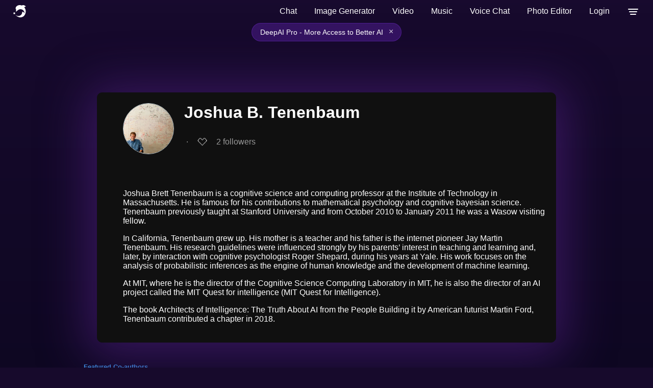

--- FILE ---
content_type: text/html; charset=utf-8
request_url: https://cdnjs.deepai.org/profile/joshua-b-tenenbaum
body_size: 64777
content:
<!DOCTYPE html>





<html>
	<head>
        <title>Joshua B. Tenenbaum | DeepAI </title>

        <script type="application/ld+json">
     {"@context": "http://schema.org", "@graph": [{"@type": "Person", "name": "Joshua B. Tenenbaum", "mainEntityOfPage": {"@type": "WebPage", "@id": "https://deepai.org/profile/joshua-b-tenenbaum"}, "url": "https://deepai.org/profile/joshua-b-tenenbaum", "description": "Joshua Brett Tenenbaum is a cognitive science and computing professor at the Institute of Technology in Massachusetts. He is famous for his contributions to mathematical psychology and cognitive bayesian science. Tenenbaum previously taught at Stanford University and from October 2010 to January 2011 he was a Wasow visiting fellow.\nIn California, Tenenbaum grew up. His mother is a teacher and his father is the internet pioneer Jay Martin Tenenbaum. His research guidelines were influenced strongly by his parents\u2019 interest in teaching and learning and, later, by interaction with cognitive psychologist Roger Shepard, during his years at Yale. His work focuses on the analysis of probabilistic inferences as the engine of human knowledge and the development of machine learning.\nAt MIT, where he is the director of the Cognitive Science Computing Laboratory in MIT, he is also the director of an AI project called the MIT Quest for intelligence (MIT Quest for Intelligence).\nThe book Architects of Intelligence: The Truth About AI from the People Building it by American futurist Martin Ford, Tenenbaum contributed a chapter in 2018.", "email": "jbt@mit.edu", "image": "https://images.deepai.org/author-profile/joshua-b-tenenbaum-thumb-4674.jpg", "colleague": [{"@type": "Person", "name": "Phillip Isola", "image": "https://avatars1.githubusercontent.com/u/813142?v=3&s=400"}, {"@type": "Person", "name": "Yikai Li", "image": null}, {"@type": "Person", "name": "Nick Haber", "image": null}, {"@type": "Person", "name": "David C. Parkes", "image": null}, {"@type": "Person", "name": "Yan Xu", "image": "https://images.deepai.org/author-profile/yan-xu-thumb-5034.jpg"}, {"@type": "Person", "name": "Cameron Smith", "image": null}, {"@type": "Person", "name": "Chi Zhang", "image": null}, {"@type": "Person", "name": "Xiuming Zhang", "image": null}, {"@type": "Person", "name": "Zhoutong Zhang", "image": "https://images.deepai.org/job-posting/zhoutong-zhang-thumb-1844.jpg"}, {"@type": "Person", "name": "Aviv Netanyahu", "image": null}, {"@type": "Person", "name": "Yen-Ling Kuo", "image": null}, {"@type": "Person", "name": "Maria Bauza", "image": null}, {"@type": "Person", "name": "Alberto Rodriguez", "image": "https://images.deepai.org/author-profile/alberto-rodriguez-thumb-144.jpg"}, {"@type": "Person", "name": "Yining Hong", "image": null}, {"@type": "Person", "name": "Roberta Raileanu", "image": null}, {"@type": "Person", "name": "Ruslan R. Salakhutdinov", "image": null}, {"@type": "Person", "name": "Michael Foshey", "image": null}, {"@type": "Person", "name": "Fredo Durand", "image": null}, {"@type": "Person", "name": "Cameron E. Freer", "image": null}, {"@type": "Person", "name": "Yash Sharma", "image": "https://pbs.twimg.com/profile_images/1094652117594357760/FDUigbf__400x400.jpg"}, {"@type": "Person", "name": "Tina Zhu", "image": null}, {"@type": "Person", "name": "Kevin R. McKee", "image": null}, {"@type": "Person", "name": "Fan-Yun Sun", "image": null}, {"@type": "Person", "name": "Maxwell Nye", "image": null}, {"@type": "Person", "name": "Ruslan Salakhutdinov", "image": "https://images.deepai.org/author-profile/ruslan-salakhutdinov-thumb-7664.jpg"}, {"@type": "Person", "name": "Hugo Larochelle", "image": null}, {"@type": "Person", "name": "Vinson Luo", "image": null}, {"@type": "Person", "name": "Richard S. Zemel", "image": "https://images.deepai.org/author-profile/richard-s-zemel-thumb-6147.jpg"}, {"@type": "Person", "name": "Will Whitney", "image": null}, {"@type": "Person", "name": "David Zheng", "image": null}, {"@type": "Person", "name": "Jiaming Shan", "image": null}, {"@type": "Person", "name": "Katherine M. Collins", "image": null}, {"@type": "Person", "name": "Damian Mrowca", "image": null}, {"@type": "Person", "name": "Aaron Courville", "image": "https://images.deepai.org/author-profile/aaron-courville-thumb-6405.jpg"}, {"@type": "Person", "name": "Luke B. Hewitt", "image": null}, {"@type": "Person", "name": "Maxwell I. Nye", "image": null}, {"@type": "Person", "name": "Song-Chun Zhu", "image": "https://images.deepai.org/author-profile/song-chun-zhu-thumb-2848.jpg"}, {"@type": "Person", "name": "Lucas Y. Tian", "image": null}, {"@type": "Person", "name": "Will Grathwohl", "image": null}, {"@type": "Person", "name": "Yuanming Hu", "image": null}, {"@type": "Person", "name": "Michael B. Chang", "image": null}, {"@type": "Person", "name": "Tomer Ullman", "image": null}, {"@type": "Person", "name": "Xiaoming Liu", "image": "https://images.deepai.org/author-profile/xiaoming-liu-thumb-7303.jpg"}, {"@type": "Person", "name": "Mo Yu", "image": "https://images.deepai.org/author-profile/mo-yu-thumb-7010.jpg"}, {"@type": "Person", "name": "Tomas Lozano-Perez", "image": "https://images.deepai.org/author-profile/tomas-lozano-perez-thumb-3236.jpg"}, {"@type": "Person", "name": "Ping Luo", "image": "https://images.deepai.org/author-profile/ping-luo-thumb-948.jpg"}, {"@type": "Person", "name": "David D. Cox", "image": "https://images.deepai.org/author-profile/david-d-cox-thumb.jpg"}, {"@type": "Person", "name": "Evelina Fedorenko", "image": null}, {"@type": "Person", "name": "Anna A. Ivanova", "image": null}, {"@type": "Person", "name": "Zhezheng Luo", "image": null}, {"@type": "Person", "name": "Leonidas J. Guibas", "image": "https://images.deepai.org/author-profile/leonidas-j-guibas-thumb-1173.jpg"}, {"@type": "Person", "name": "Tao Chen", "image": null}, {"@type": "Person", "name": "Daniel Harari", "image": null}, {"@type": "Person", "name": "Tao Gao", "image": null}, {"@type": "Person", "name": "Nancy Kanwisher", "image": "https://images.deepai.org/author-profile/nancy-kanwisher-thumb-5121.jpg"}, {"@type": "Person", "name": "Bernhard Egger", "image": null}, {"@type": "Person", "name": "Shimon Ullman", "image": "https://images.deepai.org/author-profile/shimon-ullman-thumb.jpg"}, {"@type": "Person", "name": "Yikang Shen", "image": null}, {"@type": "Person", "name": "Sander Dieleman", "image": null}, {"@type": "Person", "name": "Matthew Bowers", "image": null}, {"@type": "Person", "name": "R. T. Pramod", "image": null}, {"@type": "Person", "name": "Dale Schuurmans", "image": "https://images.deepai.org/author-profile/dale-schuurmans-thumb-242.jpg"}, {"@type": "Person", "name": "Siyuan Zhou", "image": null}, {"@type": "Person", "name": "Hong-Xing Yu", "image": null}, {"@type": "Person", "name": "Feng Gao", "image": null}, {"@type": "Person", "name": "Pushmeet Kohli", "image": "https://images.deepai.org/author-profile/pushmeet-kohli-thumb-611.jpg"}, {"@type": "Person", "name": "Peter M Krafft", "image": null}, {"@type": "Person", "name": "Zhenjia Xu", "image": null}, {"@type": "Person", "name": "Yiwei Zhang", "image": null}, {"@type": "Person", "name": "Michael Henry Tessler", "image": null}, {"@type": "Person", "name": "Luke Hewitt", "image": null}, {"@type": "Person", "name": "Thomas Lukasiewicz", "image": "https://images.deepai.org/author-profile/thomas-lukasiewicz-thumb-6728.jpg"}, {"@type": "Person", "name": "John J. Leonard", "image": "https://images.deepai.org/author-profile/john-j-leonard-thumb-1865.jpg"}, {"@type": "Person", "name": "Kurran Singh", "image": null}, {"@type": "Person", "name": "Roger P. Levy", "image": null}, {"@type": "Person", "name": "Tim Mattson", "image": null}, {"@type": "Person", "name": "Yuke Zhu", "image": null}, {"@type": "Person", "name": "Yixin Zhu", "image": null}, {"@type": "Person", "name": "Alex Pentland", "image": "https://images.deepai.org/author-profile/alex-pentland-thumb.jpg"}, {"@type": "Person", "name": "Yuchen Lu", "image": null}, {"@type": "Person", "name": "Chunru Lin", "image": null}, {"@type": "Person", "name": "Noah D. Goodman", "image": null}, {"@type": "Person", "name": "Hongxin Zhang", "image": null}, {"@type": "Person", "name": "Michael Chang", "image": null}, {"@type": "Person", "name": "Felix J Binder", "image": null}, {"@type": "Person", "name": "Leslie Pack Kaelbling", "image": "https://images.deepai.org/author-profile/leslie-pack-kaelbling-thumb.jpg"}, {"@type": "Person", "name": "Ben Zinberg", "image": null}, {"@type": "Person", "name": "Gabriel Grand", "image": null}, {"@type": "Person", "name": "Peihao Chen", "image": null}, {"@type": "Person", "name": "Idan A. Blank", "image": null}, {"@type": "Person", "name": "Jessica B. Hamrick", "image": null}, {"@type": "Person", "name": "Kelsey R. Allen", "image": null}, {"@type": "Person", "name": "Robert D. Hawkins", "image": null}, {"@type": "Person", "name": "Lifeng Fan", "image": null}, {"@type": "Person", "name": "Boqing Gong", "image": "https://images.deepai.org/author-profile/boqing-gong-thumb-2453.jpg"}, {"@type": "Person", "name": "Zitian Chen", "image": null}, {"@type": "Person", "name": "Sergey Zakharov", "image": null}, {"@type": "Person", "name": "Toru Lin", "image": null}, {"@type": "Person", "name": "Asako Kanezaki", "image": null}, {"@type": "Person", "name": "Benjamin Lipkin", "image": null}, {"@type": "Person", "name": "Bo Liu", "image": null}, {"@type": "Person", "name": "Catherine Wong", "image": null}, {"@type": "Person", "name": "Arwa Alanqary", "image": null}, {"@type": "Person", "name": "Gloria Z. Lin", "image": null}, {"@type": "Person", "name": "Joie Le", "image": null}, {"@type": "Person", "name": "Hanul Shin", "image": null}, {"@type": "Person", "name": "Ye Wang", "image": null}, {"@type": "Person", "name": "Jeroen van Baar", "image": null}, {"@type": "Person", "name": "Adrien Gaidon", "image": null}, {"@type": "Person", "name": "Aran Nayebi", "image": "https://images.deepai.org/job-posting/aran-nayebi-thumb-7280.jpg"}, {"@type": "Person", "name": "Peter W. Battaglia", "image": null}, {"@type": "Person", "name": "Daniel Nikovski", "image": null}, {"@type": "Person", "name": "Falk Pollok", "image": null}, {"@type": "Person", "name": "David Daniel Cox", "image": null}, {"@type": "Person", "name": "Qiang Zhang", "image": null}, {"@type": "Person", "name": "Daniel L. K. Yamins", "image": null}, {"@type": "Person", "name": "Yuhuai Wu", "image": null}, {"@type": "Person", "name": "P. M. Krafft", "image": null}, {"@type": "Person", "name": "Tim K. Marks", "image": null}, {"@type": "Person", "name": "Michael Janner", "image": null}, {"@type": "Person", "name": "Tejas D. Kulkarni", "image": null}, {"@type": "Person", "name": "Ilker Yildirim", "image": null}, {"@type": "Person", "name": "Andrea Tagliasacchi", "image": null}, {"@type": "Person", "name": "Zelin Zhao", "image": null}, {"@type": "Person", "name": "Jiahui Fu", "image": null}, {"@type": "Person", "name": "Max Kleiman-Weiner", "image": null}, {"@type": "Person", "name": "Edward Grefenstette", "image": "https://images.deepai.org/author-profile/edward-grefenstette-thumb-6497.jpg"}, {"@type": "Person", "name": "Diego Romeres", "image": null}, {"@type": "Person", "name": "Ding Zhao", "image": null}, {"@type": "Person", "name": "Shun Zhang", "image": null}, {"@type": "Person", "name": "Conor Durkan", "image": null}, {"@type": "Person", "name": "Heinrich K\u00fcttler", "image": null}, {"@type": "Person", "name": "Peter Yichen Chen", "image": null}, {"@type": "Person", "name": "Yewen Pu", "image": null}, {"@type": "Person", "name": "James J. DiCarlo", "image": null}, {"@type": "Person", "name": "Armando Solar-Lezama", "image": "https://images.deepai.org/author-profile/armando-solar-lezama-thumb-9762.jpg"}, {"@type": "Person", "name": "Chengkai Zhang", "image": null}, {"@type": "Person", "name": "Megan Wei", "image": null}, {"@type": "Person", "name": "Mathias Sable-Meyer", "image": null}, {"@type": "Person", "name": "Luc Cary", "image": null}, {"@type": "Person", "name": "Lucas Morales", "image": null}, {"@type": "Person", "name": "Kei Ota", "image": "https://images.deepai.org/job-posting/kei-ota-thumb-8623.jpg"}, {"@type": "Person", "name": "Tomoaki Oiki", "image": null}, {"@type": "Person", "name": "Ofir Nachum", "image": null}, {"@type": "Person", "name": "Alex 'Sandy' Pentland", "image": "https://images.deepai.org/author-profile/alex-sandy-pentland-thumb-0.680789058575.jpg"}, {"@type": "Person", "name": "Kexin Yi", "image": null}, {"@type": "Person", "name": "Marta Kryven", "image": null}, {"@type": "Person", "name": "Elias Wang", "image": null}, {"@type": "Person", "name": "Mengjiao Yang", "image": null}, {"@type": "Person", "name": "Eric Jonas", "image": null}, {"@type": "Person", "name": "Brenden M. Lake", "image": null}, {"@type": "Person", "name": "Kwan-Yee Kenneth Wong", "image": null}, {"@type": "Person", "name": "Anthony Simeonov", "image": null}, {"@type": "Person", "name": "Jascha Sohl-Dickstein", "image": "https://images.deepai.org/author-profile/jascha-sohl-dickstein-thumb-9469.jpg"}, {"@type": "Person", "name": "Qinhong Zhou", "image": null}, {"@type": "Person", "name": "Karthik R. Narasimhan", "image": null}, {"@type": "Person", "name": "Anurag Ajay", "image": null}, {"@type": "Person", "name": "Qiao Gu", "image": null}, {"@type": "Person", "name": "Pulkit Agrawal", "image": "https://images.deepai.org/author-profile/pulkit-agrawal-thumb-4234.jpg"}, {"@type": "Person", "name": "Tan Zhi-Xuan", "image": null}, {"@type": "Person", "name": "Nima Fazeli", "image": null}, {"@type": "Person", "name": "Madhava Krishna", "image": null}, {"@type": "Person", "name": "Pieter Abbeel", "image": "https://images.deepai.org/author-profile/pieter-abbeel-thumb-3588.jpg"}, {"@type": "Person", "name": "Bjarke Felbo", "image": null}, {"@type": "Person", "name": "Roger Grosse", "image": "https://images.deepai.org/author-profile/roger-grosse-thumb-5931.jpg"}, {"@type": "Person", "name": "Wenzhen Yuan", "image": null}, {"@type": "Person", "name": "Edward H. Adelson", "image": "https://images.deepai.org/author-profile/edward-h-adelson-thumb-5792.jpg"}, {"@type": "Person", "name": "Yichao Liang", "image": null}, {"@type": "Person", "name": "Simon S. Du", "image": "https://images.deepai.org/author-profile/simon-s-du-thumb-5428.jpg"}, {"@type": "Person", "name": "Yinan Zhang", "image": null}, {"@type": "Person", "name": "Yuandong Tian", "image": "https://images.deepai.org/author-profile/yuandong-tian-thumb-8374.jpg"}, {"@type": "Person", "name": "Theo X. Olausson", "image": null}, {"@type": "Person", "name": "Sarah A. Wu", "image": null}, {"@type": "Person", "name": "Andrew Luo", "image": null}, {"@type": "Person", "name": "Bo Dai", "image": "https://images.deepai.org/author-profile/bo-dai-thumb-5412.jpg"}, {"@type": "Person", "name": "Rishi Veerapaneni", "image": null}, {"@type": "Person", "name": "David Cox", "image": "https://images.deepai.org/author-profile/david-cox-thumb.jpg"}, {"@type": "Person", "name": "Andrew M. Berdahl", "image": null}, {"@type": "Person", "name": "Timothy Gowers", "image": null}, {"@type": "Person", "name": "Jack Serrino", "image": null}, {"@type": "Person", "name": "Matin Ghavamizadeh", "image": null}, {"@type": "Person", "name": "Vikash Mansinghka", "image": "https://images.deepai.org/author-profile/vikash-mansinghka-thumb-9411.jpg"}, {"@type": "Person", "name": "Austin Garrett", "image": null}, {"@type": "Person", "name": "Chris L. Baker", "image": null}, {"@type": "Person", "name": "Nishad Gothoskar", "image": null}, {"@type": "Person", "name": "Devi Parikh", "image": "https://images.deepai.org/job-posting/devi-parikh-thumb-3296.jpg"}, {"@type": "Person", "name": "Victor Bapst", "image": null}, {"@type": "Person", "name": "Julian De Freitas", "image": null}, {"@type": "Person", "name": "Abhishek Bhandwaldar", "image": null}, {"@type": "Person", "name": "Megumi Sano", "image": null}, {"@type": "Person", "name": "Kuno Kim", "image": null}, {"@type": "Person", "name": "Michael Lingelbach", "image": null}, {"@type": "Person", "name": "Nikhil Keetha", "image": null}, {"@type": "Person", "name": "Celso Miguel de Melo", "image": null}, {"@type": "Person", "name": "Rob Fergus", "image": null}, {"@type": "Person", "name": "Jo\u00e3o Loula", "image": null}, {"@type": "Person", "name": "Daniel Ritchie", "image": null}, {"@type": "Person", "name": "Xiaoxiao Guo", "image": null}, {"@type": "Person", "name": "William F. Whitney", "image": null}, {"@type": "Person", "name": "Mengdi Xu", "image": null}, {"@type": "Person", "name": "Rohan Chitnis", "image": null}, {"@type": "Person", "name": "Sachin Ravi", "image": null}, {"@type": "Person", "name": "Jordyn L. Mann", "image": null}, {"@type": "Person", "name": "Ashay Athalye", "image": null}, {"@type": "Person", "name": "Hendrik Strobelt", "image": null}, {"@type": "Person", "name": "Yilun Du", "image": null}, {"@type": "Person", "name": "Marco Cusumano-Towner", "image": null}, {"@type": "Person", "name": "Alexander K. Lew", "image": null}, {"@type": "Person", "name": "Vincent Sitzmann", "image": null}, {"@type": "Person", "name": "Soroush Saryazdi", "image": "https://images.deepai.org/author-profile/soroush-saryazdi-thumb-8652.jpg"}, {"@type": "Person", "name": "Mateja Jamnik", "image": null}, {"@type": "Person", "name": "Andrei Barbu", "image": null}, {"@type": "Person", "name": "Boris Katz", "image": "https://images.deepai.org/author-profile/boris-katz-thumb-2876.jpg"}, {"@type": "Person", "name": "Jiahai Feng", "image": null}, {"@type": "Person", "name": "Tianwei Yin", "image": null}, {"@type": "Person", "name": "Deng Huang", "image": null}, {"@type": "Person", "name": "Joseph J. Lim", "image": null}, {"@type": "Person", "name": "Shaoxiong Wang", "image": null}, {"@type": "Person", "name": "Weihua Du", "image": null}, {"@type": "Person", "name": "Hsiau-Yu Fish Tung", "image": null}, {"@type": "Person", "name": "Cameron Holdaway", "image": null}, {"@type": "Person", "name": "Sirui Tao", "image": "https://images.deepai.org/job-posting/sirui-tao-thumb-9976.jpg"}, {"@type": "Person", "name": "Bennett Stankovits", "image": null}, {"@type": "Person", "name": "Pedro A. Tsividis", "image": null}, {"@type": "Person", "name": "Jake Burga", "image": null}, {"@type": "Person", "name": "Tuan Anh Le", "image": null}, {"@type": "Person", "name": "Nathan Foss", "image": null}, {"@type": "Person", "name": "Thomas Pouncy", "image": null}, {"@type": "Person", "name": "Xiaoyu Chen", "image": null}, {"@type": "Person", "name": "Kevin Smith", "image": null}, {"@type": "Person", "name": "Patrick Shafto", "image": null}, {"@type": "Person", "name": "Cap Petschulat", "image": null}, {"@type": "Person", "name": "Max Gasner", "image": null}, {"@type": "Person", "name": "Per Karlsson", "image": null}, {"@type": "Person", "name": "Julia Zheng", "image": null}, {"@type": "Person", "name": "Nicol\u00e1s Della Penna", "image": null}, {"@type": "Person", "name": "Erez Shmueli", "image": null}, {"@type": "Person", "name": "Wojciech Matusik", "image": null}, {"@type": "Person", "name": "Sizhe Li", "image": null}, {"@type": "Person", "name": "Alan Sullivan", "image": null}, {"@type": "Person", "name": "Peter Battaglia", "image": null}, {"@type": "Person", "name": "Ryo Nakahashi", "image": null}, {"@type": "Person", "name": "Bolei Zhou", "image": "https://images.deepai.org/author-profile/bolei-zhou-thumb-9602.jpg"}, {"@type": "Person", "name": "Antonio Torralba", "image": "https://images.deepai.org/author-profile/antonio-torralba-thumb-8506.jpg"}, {"@type": "Person", "name": "Haotian Xue", "image": null}, {"@type": "Person", "name": "Pingchuan Ma", "image": null}, {"@type": "Person", "name": "Albert Q. Jiang", "image": null}, {"@type": "Person", "name": "Chelsea Finn", "image": "https://images.deepai.org/author-profile/chelsea-finn-thumb-288.jpg"}, {"@type": "Person", "name": "Sergey Levine", "image": "https://images.deepai.org/author-profile/sergey-levine-thumb-8516.jpg"}, {"@type": "Person", "name": "William P. McCarthy", "image": null}, {"@type": "Person", "name": "David Held", "image": null}, {"@type": "Person", "name": "Martin Schrimpf", "image": null}, {"@type": "Person", "name": "Zhenfang Chen", "image": null}, {"@type": "Person", "name": "Yoni Friedman", "image": null}, {"@type": "Person", "name": "Guangyao Zhou", "image": null}, {"@type": "Person", "name": "Haoyue Shi", "image": null}, {"@type": "Person", "name": "Arnaud Doucet", "image": "https://images.deepai.org/job-posting/arnaud-doucet-thumb-227.jpg"}, {"@type": "Person", "name": "Regina Barzilay", "image": "https://images.deepai.org/author-profile/regina-barzilay-thumb.jpg"}, {"@type": "Person", "name": "Tommi Jaakkola", "image": "https://images.deepai.org/author-profile/tommi-jaakkola-thumb-5988.jpg"}, {"@type": "Person", "name": "Michael J. Tarr", "image": null}, {"@type": "Person", "name": "Ardavan Saeedi", "image": null}, {"@type": "Person", "name": "Noah Snavely", "image": null}, {"@type": "Person", "name": "Samuel J. Gershman", "image": null}, {"@type": "Person", "name": "David Bau", "image": null}, {"@type": "Person", "name": "Samuel Acquaviva", "image": null}, {"@type": "Person", "name": "Josh McDermott", "image": null}, {"@type": "Person", "name": "Gabrielle E Ecanow", "image": null}, {"@type": "Person", "name": "Theodoros Sechopoulos", "image": null}, {"@type": "Person", "name": "Chuanyang Jin", "image": null}, {"@type": "Person", "name": "Jianwei Yang", "image": "https://images.deepai.org/job-posting/jianwei-yang-thumb-9916.jpg"}, {"@type": "Person", "name": "Keith Bonawitz", "image": null}, {"@type": "Person", "name": "Lionel Wong", "image": null}, {"@type": "Person", "name": "Saman Amarasinghe", "image": null}, {"@type": "Person", "name": "Max H. Siegel", "image": null}, {"@type": "Person", "name": "Lingjie Mei", "image": null}, {"@type": "Person", "name": "Amir A. Soltani", "image": null}, {"@type": "Person", "name": "Shraman Ray Chaudhari", "image": null}, {"@type": "Person", "name": "N. Siddharth", "image": null}, {"@type": "Person", "name": "Yaniv Altshuler", "image": null}, {"@type": "Person", "name": "Shuang Li", "image": "https://images.deepai.org/author-profile/shuang-li-thumb-7667.jpg"}, {"@type": "Person", "name": "Daniel Bear", "image": null}, {"@type": "Person", "name": "Jonas Kubilius", "image": "https://images.deepai.org/author-profile/jonas-kubilius-thumb-0.936180173285.jpg"}, {"@type": "Person", "name": "Kavitha Srinivas", "image": null}, {"@type": "Person", "name": "Christopher J. Bates", "image": null}, {"@type": "Person", "name": "Chengxu Zhuang", "image": null}, {"@type": "Person", "name": "Junchi Yan", "image": "https://images.deepai.org/author-profile/junchi-yan-thumb-3464.jpg"}, {"@type": "Person", "name": "Noah Goodman", "image": null}, {"@type": "Person", "name": "Mohd. Omama", "image": null}, {"@type": "Person", "name": "Yunzhu Li", "image": null}, {"@type": "Person", "name": "Hang Zhao", "image": null}, {"@type": "Person", "name": "Xavier Puig", "image": "https://images.deepai.org/job-posting/xavier-puig-thumb-4393.jpg"}, {"@type": "Person", "name": "Siyuan Qi", "image": null}, {"@type": "Person", "name": "Siyuan Huang", "image": null}, {"@type": "Person", "name": "Zhiao Huang", "image": null}, {"@type": "Person", "name": "Jun-Yan Zhu", "image": "https://images.deepai.org/author-profile/jun-yan-zhu-thumb-765.jpg"}, {"@type": "Person", "name": "Martin Rinard", "image": null}, {"@type": "Person", "name": "Russ Tedrake", "image": null}, {"@type": "Person", "name": "Evan Shelhamer", "image": null}, {"@type": "Person", "name": "Vikash K. Mansinghka", "image": null}, {"@type": "Person", "name": "Igor Mordatch", "image": null}, {"@type": "Person", "name": "Kevin Swersky", "image": "https://images.deepai.org/author-profile/kevin-swersky-thumb-1809.jpg"}, {"@type": "Person", "name": "Soham Dan", "image": null}, {"@type": "Person", "name": "Eleni Triantafillou", "image": null}, {"@type": "Person", "name": "Hangxin Liu", "image": null}, {"@type": "Person", "name": "Tianmin Shu", "image": null}, {"@type": "Person", "name": "Hanjun Dai", "image": null}, {"@type": "Person", "name": "Wei Pan", "image": null}, {"@type": "Person", "name": "Roger Levy", "image": null}, {"@type": "Person", "name": "Michael Carbin", "image": null}, {"@type": "Person", "name": "Kaichun Mo", "image": null}, {"@type": "Person", "name": "Hsiao-Yu Tung", "image": null}, {"@type": "Person", "name": "William Hart", "image": null}, {"@type": "Person", "name": "Krishna Murthy Jatavallabhula", "image": null}, {"@type": "Person", "name": "Lirui Wang", "image": null}, {"@type": "Person", "name": "Yiyue Luo", "image": null}, {"@type": "Person", "name": "Yonglong Tian", "image": null}, {"@type": "Person", "name": "Wan Shou", "image": null}, {"@type": "Person", "name": "Dan Gutfreund", "image": null}, {"@type": "Person", "name": "Florian Shkurti", "image": null}, {"@type": "Person", "name": "Robin Strudel", "image": null}, {"@type": "Person", "name": "Alihusein Kuwajerwala", "image": null}, {"@type": "Person", "name": "Daniel LK Yamins", "image": null}, {"@type": "Person", "name": "Dilip Krishnan", "image": null}, {"@type": "Person", "name": "Kevin Ellis", "image": null}, {"@type": "Person", "name": "Lance Ying", "image": null}, {"@type": "Person", "name": "Sidi Lu", "image": null}, {"@type": "Person", "name": "Miri Zilka", "image": null}, {"@type": "Person", "name": "Daniela Rus", "image": "https://images.deepai.org/author-profile/daniela-rus-thumb-2152.jpg"}, {"@type": "Person", "name": "James Traer", "image": null}, {"@type": "Person", "name": "Takayuki Semitsu", "image": null}, {"@type": "Person", "name": "Kevin A. Smith", "image": null}, {"@type": "Person", "name": "Judith E. Fan", "image": null}, {"@type": "Person", "name": "Simon Frieder", "image": null}, {"@type": "Person", "name": "Yunbo Wang", "image": null}, {"@type": "Person", "name": "Jiajun Wu", "image": "https://images.deepai.org/job-posting/jiajun-wu-thumb-1218.jpg"}, {"@type": "Person", "name": "Yifan Wang", "image": "https://images.deepai.org/job-posting/yifan-wang-thumb-3289.jpg"}, {"@type": "Person", "name": "Tianfan Xue", "image": null}, {"@type": "Person", "name": "Xingyuan Sun", "image": null}, {"@type": "Person", "name": "Michael Shum", "image": null}, {"@type": "Person", "name": "Umang Bhatt", "image": null}, {"@type": "Person", "name": "Jake Snell", "image": null}, {"@type": "Person", "name": "Andreea Gane", "image": null}, {"@type": "Person", "name": "Anoop Cherian", "image": "https://images.deepai.org/author-profile/anoop-cherian-thumb-6807.jpg"}, {"@type": "Person", "name": "Michael Katz", "image": null}, {"@type": "Person", "name": "Jeannette Bohg", "image": "https://images.deepai.org/job-posting/jeannette-bohg-thumb-3840.jpg"}, {"@type": "Person", "name": "Jacob Andreas", "image": "https://images.deepai.org/author-profile/jacob-andreas-thumb-7963.jpg"}, {"@type": "Person", "name": "Safa C. Medin", "image": null}, {"@type": "Person", "name": "Kunal Jha", "image": null}, {"@type": "Person", "name": "Shunyu Yao", "image": null}, {"@type": "Person", "name": "Yasemin Bekiroglu", "image": null}, {"@type": "Person", "name": "Jiancheng Liu", "image": null}, {"@type": "Person", "name": "Andrew Spielberg", "image": null}, {"@type": "Person", "name": "Adrian Weller", "image": "https://images.deepai.org/author-profile/adrian-weller-thumb-2868.jpg"}, {"@type": "Person", "name": "Sanja Fidler", "image": "https://images.deepai.org/author-profile/sanja-fidler-thumb-8711.jpg"}, {"@type": "Person", "name": "Jon Gauthier", "image": null}, {"@type": "Person", "name": "Yura N Perov", "image": null}, {"@type": "Person", "name": "Abhishek Agarwal", "image": null}, {"@type": "Person", "name": "Lijie Fan", "image": null}, {"@type": "Person", "name": "Mengye Ren", "image": null}, {"@type": "Person", "name": "Ravi Tejwani", "image": null}, {"@type": "Person", "name": "David Duvenaud", "image": "https://images.deepai.org/author-profile/david-duvenaud-thumb-3235.jpg"}, {"@type": "Person", "name": "Zoubin Ghahramani", "image": "https://images.deepai.org/author-profile/zoubin-ghahramani-thumb.jpg"}, {"@type": "Person", "name": "Ziqi Wang", "image": null}, {"@type": "Person", "name": "Daniel M. Roy", "image": "https://images.deepai.org/author-profile/daniel-m-roy-thumb-483.jpg"}, {"@type": "Person", "name": "William T. Freeman", "image": "https://images.deepai.org/author-profile/william-t-freeman-thumb-4904.jpg"}, {"@type": "Person", "name": "James Robert Lloyd", "image": null}, {"@type": "Person", "name": "Mingyu Ding", "image": null}, {"@type": "Person", "name": "Rares Ambrus", "image": null}, {"@type": "Person", "name": "Justin Gottschlich", "image": null}, {"@type": "Person", "name": "Bolei Deng", "image": null}, {"@type": "Person", "name": "Vlad Firoiu", "image": null}, {"@type": "Person", "name": "Semon Rezchikov", "image": null}, {"@type": "Person", "name": "Rose E. Wang", "image": null}, {"@type": "Person", "name": "Tim Rockt\u00e4schel", "image": "https://images.deepai.org/author-profile/tim-rocktaschel-thumb-4191.jpg"}, {"@type": "Person", "name": "Shuran Song", "image": "https://images.deepai.org/author-profile/shuran-song-thumb-1000.jpg"}, {"@type": "Person", "name": "Michael L. Littman", "image": "https://images.deepai.org/author-profile/michael-l-littman-thumb.jpg"}, {"@type": "Person", "name": "Li Yi", "image": null}, {"@type": "Person", "name": "Xingyu Lin", "image": null}, {"@type": "Person", "name": "Tao Du", "image": null}, {"@type": "Person", "name": "Daniel M. Bear", "image": null}, {"@type": "Person", "name": "Chaofei Fan", "image": null}, {"@type": "Person", "name": "Seth Alter", "image": null}, {"@type": "Person", "name": "Jeremy Schwartz", "image": null}, {"@type": "Person", "name": "Chen Sun", "image": "https://images.deepai.org/author-profile/chen-sun-thumb-362.jpg"}, {"@type": "Person", "name": "Nesime Tatbul", "image": null}, {"@type": "Person", "name": "Shari Liu", "image": null}, {"@type": "Person", "name": "Elizabeth Spelke", "image": null}, {"@type": "Person", "name": "Liam Paull", "image": null}, {"@type": "Person", "name": "Andres Campero", "image": null}, {"@type": "Person", "name": "Rebecca Saxe", "image": null}, {"@type": "Person", "name": "George Cazenavette", "image": null}, {"@type": "Person", "name": "Alina Kloss", "image": null}, {"@type": "Person", "name": "Mark Edmonds", "image": "https://images.deepai.org/job-posting/mark-edmonds-thumb-5124.jpg"}, {"@type": "Person", "name": "Kyle Mahowald", "image": null}, {"@type": "Person", "name": "Tomer D. Ullman", "image": null}, {"@type": "Person", "name": "Yi Gu", "image": null}, {"@type": "Person", "name": "Chi Han", "image": null}, {"@type": "Person", "name": "Andy Zeng", "image": null}, {"@type": "Person", "name": "Zhijian Liu", "image": null}, {"@type": "Person", "name": "Wenda Li", "image": null}, {"@type": "Person", "name": "Jiayuan Mao", "image": null}, {"@type": "Person", "name": "Kevin Murphy", "image": "https://images.deepai.org/author-profile/kevin-murphy-thumb-7137.jpg"}, {"@type": "Person", "name": "Ayush Tewari", "image": null}, {"@type": "Person", "name": "Tom Silver", "image": null}, {"@type": "Person", "name": "Leslie P Kaelbling", "image": "https://images.deepai.org/author-profile/leslie-p-kaelbling-thumb.jpg"}, {"@type": "Person", "name": "Miguel L\u00e1zaro-Gredilla", "image": null}, {"@type": "Person", "name": "Prafull Sharma", "image": null}, {"@type": "Person", "name": "Dileep George", "image": null}, {"@type": "Person", "name": "Zilin Wang", "image": null}, {"@type": "Person", "name": "Jason Madeano", "image": null}, {"@type": "Person", "name": "Brin Harper", "image": null}, {"@type": "Person", "name": "Ganesh Iyer", "image": "https://images.deepai.org/job-posting/ganesh-iyer-thumb-3340.jpg"}, {"@type": "Person", "name": "Chuang Gan", "image": "https://images.deepai.org/author-profile/chuang-gan-thumb-8322.jpg"}, {"@type": "Person", "name": "Li Fei-Fei", "image": "https://images.deepai.org/author-profile/li-fei-fei-thumb-4351.jpg"}, {"@type": "Person", "name": "James A. Evans", "image": "https://images.deepai.org/job-posting/james-a-evans-thumb-2899.jpg"}, {"@type": "Person", "name": "Devesh K Jha", "image": null}, {"@type": "Person", "name": "Aidan Curtis", "image": null}, {"@type": "Person", "name": "Kevin Feigelis", "image": null}, {"@type": "Person", "name": "Jonathan H. Huggins", "image": null}, {"@type": "Person", "name": "Cedegao E. Zhang", "image": null}, {"@type": "Person", "name": "Nan Liu", "image": null}, {"@type": "Person", "name": "John D. Co-Reyes", "image": null}, {"@type": "Person", "name": "Hao Su", "image": "https://images.deepai.org/author-profile/hao-su-thumb-5314.jpg"}, {"@type": "Person", "name": "Ying Nian Wu", "image": "https://images.deepai.org/author-profile/ying-nian-wu-thumb-8749.jpg"}], "sameAs": ["https://en.wikipedia.org/wiki/Joshua_Tenenbaum", "https://scholar.google.com/citations?user=rRJ9wTJMUB8C&hl=en", "https://www.linkedin.com/in/josh-tenenbaum-83785a", "http://web.mit.edu/cocosci/josh.html"]}, {"@type": "ItemList", "numberOfItems": 11, "name": "Research Articles by Joshua B. Tenenbaum", "itemListElement": [{"@type": "ListItem", "position": 0, "item": {"@type": "scholarlyArticle", "headline": "Leveraging Language to Learn Program Abstractions and Search Heuristics", "description": "Inductive program synthesis, or inferring programs from examples of desired\nbehavior, offers a general paradigm for building interpretable, robust, and\ngeneralizable machine learning systems. Effective program synthesis depends on\ntwo key ingredients: a strong library of functions from which to build\nprograms, and an efficient search strategy for finding programs that solve a\ngiven task. We introduce LAPS (Language for Abstraction and Program Search), a\ntechnique for using natural language annotations to guide joint learning of\nlibraries and neurally-guided search models for synthesis. When integrated into\na state-of-the-art library learning system (DreamCoder), LAPS produces\nhigher-quality libraries and improves search efficiency and generalization on\nthree domains \u2013 string editing, image composition, and abstract reasoning\nabout scenes \u2013 even when no natural language hints are available at test time.", "datePublished": "06/18/2021", "url": "https://deepai.org/publication/leveraging-language-to-learn-program-abstractions-and-search-heuristics", "sameAs": ["http://arxiv.org/abs/2106.11053v1"], "image": null}}, {"@type": "ListItem", "position": 1, "item": {"@type": "scholarlyArticle", "headline": "OPEn: An Open-ended Physics Environment for Learning Without a Task", "description": "Humans have mental models that allow them to plan, experiment, and reason in\nthe physical world. How should an intelligent agent go about learning such\nmodels? In this paper, we will study if models of the world learned in an\nopen-ended physics environment, without any specific tasks, can be reused for\ndownstream physics reasoning tasks. To this end, we build a benchmark\nOpen-ended Physics ENvironment (OPEn) and also design several tasks to test\nlearning representations in this environment explicitly. This setting reflects\nthe conditions in which real agents (i.e. rolling robots) find themselves,\nwhere they may be placed in a new kind of environment and must adapt without\nany teacher to tell them how this environment works. This setting is\nchallenging because it requires solving an exploration problem in addition to a\nmodel building and representation learning problem. We test several existing\nRL-based exploration methods on this benchmark and find that an agent using\nunsupervised contrastive learning for representation learning, and\nimpact-driven learning for exploration, achieved the best results. However, all\nmodels still fall short in sample efficiency when transferring to the\ndownstream tasks. We expect that OPEn will encourage the development of novel\nrolling robot agents that can build reusable mental models of the world that\nfacilitate many tasks.", "datePublished": "10/13/2021", "url": "https://deepai.org/publication/open-an-open-ended-physics-environment-for-learning-without-a-task", "sameAs": ["http://arxiv.org/abs/2110.06912v1"], "image": null}}, {"@type": "ListItem", "position": 2, "item": {"@type": "scholarlyArticle", "headline": "Dynamic Modeling of Hand-Object Interactions via Tactile Sensing", "description": "Tactile sensing is critical for humans to perform everyday tasks. While\nsignificant progress has been made in analyzing object grasping from vision, it\nremains unclear how we can utilize tactile sensing to reason about and model\nthe dynamics of hand-object interactions. In this work, we employ a\nhigh-resolution tactile glove to perform four different interactive activities\non a diversified set of objects. We build our model on a cross-modal learning\nframework and generate the labels using a visual processing pipeline to\nsupervise the tactile model, which can then be used on its own during the test\ntime. The tactile model aims to predict the 3d locations of both the hand and\nthe object purely from the touch data by combining a predictive model and a\ncontrastive learning module. This framework can reason about the interaction\npatterns from the tactile data, hallucinate the changes in the environment,\nestimate the uncertainty of the prediction, and generalize to unseen objects.\nWe also provide detailed ablation studies regarding different system designs as\nwell as visualizations of the predicted trajectories. This work takes a step on\ndynamics modeling in hand-object interactions from dense tactile sensing, which\nopens the door for future applications in activity learning, human-computer\ninteractions, and imitation learning for robotics.", "datePublished": "09/09/2021", "url": "https://deepai.org/publication/dynamic-modeling-of-hand-object-interactions-via-tactile-sensing", "sameAs": ["http://arxiv.org/abs/2109.04378v1"], "image": null}}, {"@type": "ListItem", "position": 3, "item": {"@type": "scholarlyArticle", "headline": "Learning Task Decomposition with Ordered Memory Policy Network", "description": "Many complex real-world tasks are composed of several levels of sub-tasks.\nHumans leverage these hierarchical structures to accelerate the learning\nprocess and achieve better generalization. In this work, we study the inductive\nbias and propose Ordered Memory Policy Network (OMPN) to discover subtask\nhierarchy by learning from demonstration. The discovered subtask hierarchy\ncould be used to perform task decomposition, recovering the subtask boundaries\nin an unstruc-tured demonstration. Experiments on Craft and Dial demonstrate\nthat our modelcan achieve higher task decomposition performance under both\nunsupervised and weakly supervised settings, comparing with strong baselines.\nOMPN can also bedirectly applied to partially observable environments and still\nachieve higher task decomposition performance. Our visualization further\nconfirms that the subtask hierarchy can emerge in our model.", "datePublished": "03/19/2021", "url": "https://deepai.org/publication/learning-task-decomposition-with-ordered-memory-policy-network", "sameAs": ["http://arxiv.org/abs/2103.10972v1"], "image": null}}, {"@type": "ListItem", "position": 4, "item": {"@type": "scholarlyArticle", "headline": "Entity Abstraction in Visual Model-Based Reinforcement Learning", "description": "This paper tests the hypothesis that modeling a scene in terms of entities\nand their local interactions, as opposed to modeling the scene globally,\nprovides a significant benefit in generalizing to physical tasks in a\ncombinatorial space the learner has not encountered before. We present\nobject-centric perception, prediction, and planning (OP3), which to the best of\nour knowledge is the first entity-centric dynamic latent variable framework for\nmodel-based reinforcement learning that acquires entity representations from\nraw visual observations without supervision and uses them to predict and plan.\nOP3 enforces entity-abstraction \u2013 symmetric processing of each entity\nrepresentation with the same locally-scoped function \u2013 which enables it to\nscale to model different numbers and configurations of objects from those in\ntraining. Our approach to solving the key technical challenge of grounding\nthese entity representations to actual objects in the environment is to frame\nthis variable binding problem as an inference problem, and we developing an\ninteractive inference algorithm that uses temporal continuity and interactive\nfeedback to bind information about object properties to the entity variables.\nOn block-stacking tasks, OP3 generalizes to novel block configurations and more\nobjects than observed during training, outperforming an oracle model that\nassumes access to object supervision and achieving two to three times better\naccuracy than a state-of-the-art video prediction model.", "datePublished": "10/28/2019", "url": "https://deepai.org/publication/entity-abstraction-in-visual-model-based-reinforcement-learning", "sameAs": ["http://arxiv.org/abs/1910.12827v1"], "image": null}}, {"@type": "ListItem", "position": 5, "item": {"@type": "scholarlyArticle", "headline": "PTR: A Benchmark for Part-based Conceptual, Relational, and Physical\n  Reasoning", "description": "A critical aspect of human visual perception is the ability to parse visual\nscenes into individual objects and further into object parts, forming\npart-whole hierarchies. Such composite structures could induce a rich set of\nsemantic concepts and relations, thus playing an important role in the\ninterpretation and organization of visual signals as well as for the\ngeneralization of visual perception and reasoning. However, existing visual\nreasoning benchmarks mostly focus on objects rather than parts. Visual\nreasoning based on the full part-whole hierarchy is much more challenging than\nobject-centric reasoning due to finer-grained concepts, richer geometry\nrelations, and more complex physics. Therefore, to better serve for part-based\nconceptual, relational and physical reasoning, we introduce a new large-scale\ndiagnostic visual reasoning dataset named PTR. PTR contains around 70k RGBD\nsynthetic images with ground truth object and part level annotations regarding\nsemantic instance segmentation, color attributes, spatial and geometric\nrelationships, and certain physical properties such as stability. These images\nare paired with 700k machine-generated questions covering various types of\nreasoning types, making them a good testbed for visual reasoning models. We\nexamine several state-of-the-art visual reasoning models on this dataset and\nobserve that they still make many surprising mistakes in situations where\nhumans can easily infer the correct answer. We believe this dataset will open\nup new opportunities for part-based reasoning.", "datePublished": "12/09/2021", "url": "https://deepai.org/publication/ptr-a-benchmark-for-part-based-conceptual-relational-and-physical-reasoning", "sameAs": ["http://arxiv.org/abs/2112.05136v1"], "image": null}}, {"@type": "ListItem", "position": 6, "item": {"@type": "scholarlyArticle", "headline": "Rethinking Few-Shot Image Classification: a Good Embedding Is All You\n  Need?", "description": "The focus of recent meta-learning research has been on the development of\nlearning algorithms that can quickly adapt to test time tasks with limited data\nand low computational cost. Few-shot learning is widely used as one of the\nstandard benchmarks in meta-learning. In this work, we show that a simple\nbaseline: learning a supervised or self-supervised representation on the\nmeta-training set, followed by training a linear classifier on top of this\nrepresentation, outperforms state-of-the-art few-shot learning methods. An\nadditional boost can be achieved through the use of self-distillation. This\ndemonstrates that using a good learned embedding model can be more effective\nthan sophisticated meta-learning algorithms. We believe that our findings\nmotivate a rethinking of few-shot image classification benchmarks and the\nassociated role of meta-learning algorithms. Code is available at:\nhttp://github.com/WangYueFt/rfs/.", "datePublished": "03/25/2020", "url": "https://deepai.org/publication/rethinking-few-shot-image-classification-a-good-embedding-is-all-you-need", "sameAs": ["http://arxiv.org/abs/2003.11539v1"], "image": null}}, {"@type": "ListItem", "position": 7, "item": {"@type": "scholarlyArticle", "headline": "Visualizing and Understanding Generative Adversarial Networks (Extended\n  Abstract)", "description": "Generative Adversarial Networks (GANs) have achieved impressive results for\nmany real-world applications. As an active research topic, many GAN variants\nhave emerged with improvements in sample quality and training stability.\nHowever, visualization and understanding of GANs is largely missing. How does a\nGAN represent our visual world internally? What causes the artifacts in GAN\nresults? How do architectural choices affect GAN learning? Answering such\nquestions could enable us to develop new insights and better models. In this\nwork, we present an analytic framework to visualize and understand GANs at the\nunit-, object-, and scene-level. We first identify a group of interpretable\nunits that are closely related to concepts with a segmentation-based network\ndissection method. We quantify the causal effect of interpretable units by\nmeasuring the ability of interventions to control objects in the output.\nFinally, we examine the contextual relationship between these units and their\nsurrounding by inserting the discovered concepts into new images. We show\nseveral practical applications enabled by our framework, from comparing\ninternal representations across different layers, models, and datasets, to\nimproving GANs by locating and removing artifact-causing units, to\ninteractively manipulating objects in the scene. We will open source our\ninteractive tools to help researchers and practitioners better understand their\nmodels.", "datePublished": "01/29/2019", "url": "https://deepai.org/publication/visualizing-and-understanding-generative-adversarial-networks-extended-abstract", "sameAs": ["http://arxiv.org/abs/1901.09887v1"], "image": null}}, {"@type": "ListItem", "position": 8, "item": {"@type": "scholarlyArticle", "headline": "Learning with AMIGo: Adversarially Motivated Intrinsic Goals", "description": "A key challenge for reinforcement learning (RL) consists of learning in\nenvironments with sparse extrinsic rewards. In contrast to current RL methods,\nhumans are able to learn new skills with little or no reward by using various\nforms of intrinsic motivation. We propose AMIGo, a novel agent incorporating a\ngoal-generating teacher that proposes Adversarially Motivated Intrinsic Goals\nto train a goal-conditioned \"student\" policy in the absence of (or alongside)\nenvironment reward. Specifically, through a simple but effective\n\"constructively adversarial\" objective, the teacher learns to propose\nincreasingly challenging\u2014yet achievable\u2014goals that allow the student to\nlearn general skills for acting in a new environment, independent of the task\nto be solved. We show that our method generates a natural curriculum of\nself-proposed goals which ultimately allows the agent to solve challenging\nprocedurally-generated tasks where other forms of intrinsic motivation and\nstate-of-the-art RL methods fail.", "datePublished": "06/22/2020", "url": "https://deepai.org/publication/learning-with-amigo-adversarially-motivated-intrinsic-goals", "sameAs": ["http://arxiv.org/abs/2006.12122v1"], "image": null}}, {"@type": "ListItem", "position": 9, "item": {"@type": "scholarlyArticle", "headline": "Learning to Compose Visual Relations", "description": "The visual world around us can be described as a structured set of objects\nand their associated relations. An image of a room may be conjured given only\nthe description of the underlying objects and their associated relations. While\nthere has been significant work on designing deep neural networks which may\ncompose individual objects together, less work has been done on composing the\nindividual relations between objects. A principal difficulty is that while the\nplacement of objects is mutually independent, their relations are entangled and\ndependent on each other. To circumvent this issue, existing works primarily\ncompose relations by utilizing a holistic encoder, in the form of text or\ngraphs. In this work, we instead propose to represent each relation as an\nunnormalized density (an energy-based model), enabling us to compose separate\nrelations in a factorized manner. We show that such a factorized decomposition\nallows the model to both generate and edit scenes that have multiple sets of\nrelations more faithfully. We further show that decomposition enables our model\nto effectively understand the underlying relational scene structure. Project\npage at: https://composevisualrelations.github.io/.", "datePublished": "11/17/2021", "url": "https://deepai.org/publication/learning-to-compose-visual-relations", "sameAs": ["http://arxiv.org/abs/2111.09297v1"], "image": null}}, {"@type": "ListItem", "position": 10, "item": {"@type": "scholarlyArticle", "headline": "Theory of Minds: Understanding Behavior in Groups Through Inverse\n  Planning", "description": "Human social behavior is structured by relationships. We form teams, groups,\ntribes, and alliances at all scales of human life. These structures guide\nmulti-agent cooperation and competition, but when we observe others these\nunderlying relationships are typically unobservable and hence must be inferred.\nHumans make these inferences intuitively and flexibly, often making rapid\ngeneralizations about the latent relationships that underlie behavior from just\nsparse and noisy observations. Rapid and accurate inferences are important for\ndetermining who to cooperate with, who to compete with, and how to cooperate in\norder to compete. Towards the goal of building machine-learning algorithms with\nhuman-like social intelligence, we develop a generative model of multi-agent\naction understanding based on a novel representation for these latent\nrelationships called Composable Team Hierarchies (CTH). This representation is\ngrounded in the formalism of stochastic games and multi-agent reinforcement\nlearning. We use CTH as a target for Bayesian inference yielding a new\nalgorithm for understanding behavior in groups that can both infer hidden\nrelationships as well as predict future actions for multiple agents interacting\ntogether. Our algorithm rapidly recovers an underlying causal model of how\nagents relate in spatial stochastic games from just a few observations. The\npatterns of inference made by this algorithm closely correspond with human\njudgments and the algorithm makes the same rapid generalizations that people\ndo.", "datePublished": "01/18/2019", "url": "https://deepai.org/publication/theory-of-minds-understanding-behavior-in-groups-through-inverse-planning", "sameAs": ["http://arxiv.org/abs/1901.06085v1"], "image": null}}]}]} 
</script>
<script
  async
  src="https://browser.sentry-cdn.com/7.19.0/bundle.min.js"
  integrity="sha384-ztBHD5Kyf+YJqkbZijnUhyS5dYdQDCEfB2QjYao1rVJ1qBpQn+WMbafstDcVTHnB"
  crossorigin="anonymous"
  onload="Sentry.init({ dsn: 'https://97bfbb7bc651472085dab062d23194f6@sentry.io/1460722' });"
></script>

		<meta charset="utf-8">
        <meta name="viewport" content="width=device-width, initial-scale=1.0, maximum-scale=1.0, user-scalable=no">
        <link rel="manifest" href="/static/manifest.json">
        <link rel="shortcut icon" href="/static/images/favicon.ico" type="image/x-icon">
        <link rel="icon" href="/static/images/favicon.ico" type="image/x-icon">
        <script>
            // 1. Initialize UNCONDITIONALLY so the variable always exists
            // This prevents "ReferenceError: user_object is not defined"
            window.user_paid_for_no_ads = false;
            window.user_object = undefined;

            try {
                var storedUser = localStorage.getItem('user');
                // check if storedUser is valid string and not "undefined"
                if (storedUser && storedUser !== "undefined") {
                    window.user_object = JSON.parse(storedUser);

                    if (window.user_object?.userprofile2) {
                        if (window.user_object.userprofile2.locked_out_due_to_no_payment_info === false) {
                            window.user_paid_for_no_ads = true;
                        }
                    }
                }
            } catch(e) {
                console.log('error checking user login for ads removal', e);
                // Safety fallback
                window.user_object = undefined;
            }
        </script>
        
  
    <meta name="description" content="Joshua Brett Tenenbaum is a cognitive science and computing professor at the Institute of Technology in Massachusetts. He is famous for his contributions to mathematical psychology and cognitive bayesian science. Tenenbaum previously taught at Stanford University and from October 2010 to January 2011 he was a Wasow visiting fellow.
In California, Tenenbaum grew up. His mother is a teacher and his father is the internet pioneer Jay Martin Tenenbaum. His research guidelines were influenced strongly by his parents&amp;rsquo; interest in teaching and learning and, later, by interaction with cognitive psychologist Roger Shepard, during his years at Yale. His work focuses on the analysis of probabilistic inferences as the engine of human knowledge and the development of machine learning.
At MIT, where he is the director of the Cognitive Science Computing Laboratory in MIT, he is also the director of an AI project called the MIT Quest for intelligence (MIT Quest for Intelligence).
The book Architects of Intelligence: The Truth About AI from the People Building it by American futurist Martin Ford, Tenenbaum contributed a chapter in 2018.">
    <meta property="og:url" content="https://deepai.org/profile/joshua-b-tenenbaum">
    <meta property="og:site_name" content="DeepAI">
    <meta property="og:type" content="profile">
    <meta property="og:title" content="Joshua B. Tenenbaum">
    <meta property="og:description" content="Joshua Brett Tenenbaum is a cognitive science and computing professor at the Institute of Technology in Massachusetts. He is famous for his contributions to mathematical psychology and cognitive bayesian science. Tenenbaum previously taught at Stanford University and from October 2010 to January 2011 he was a Wasow visiting fellow.
In California, Tenenbaum grew up. His mother is a teacher and his father is the internet pioneer Jay Martin Tenenbaum. His research guidelines were influenced strongly by his parents&amp;rsquo; interest in teaching and learning and, later, by interaction with cognitive psychologist Roger Shepard, during his years at Yale. His work focuses on the analysis of probabilistic inferences as the engine of human knowledge and the development of machine learning.
At MIT, where he is the director of the Cognitive Science Computing Laboratory in MIT, he is also the director of an AI project called the MIT Quest for intelligence (MIT Quest for Intelligence).
The book Architects of Intelligence: The Truth About AI from the People Building it by American futurist Martin Ford, Tenenbaum contributed a chapter in 2018.">
    <meta property="og:image" content="https://images.deepai.org/author-profile/joshua-b-tenenbaum-thumb-4674.jpg">

  

        
        <style type="text/css">@font-face{font-family:'Atkinson Hyperlegible Next';font-style:normal;font-weight:400;font-display:optional;src:url(https://fonts.gstatic.com/s/atkinsonhyperlegiblenext/v7/NaPNcYPdHfdVxJw0IfIP0lvYFqijb-UxCtm5_wdGseiHn3qmpQ.woff2) format('woff2');unicode-range:U+0100-02BA,U+02BD-02C5,U+02C7-02CC,U+02CE-02D7,U+02DD-02FF,U+0304,U+0308,U+0329,U+1D00-1DBF,U+1E00-1E9F,U+1EF2-1EFF,U+2020,U+20A0-20AB,U+20AD-20C0,U+2113,U+2C60-2C7F,U+A720-A7FF}@font-face{font-family:'Atkinson Hyperlegible Next';font-style:normal;font-weight:400;font-display:optional;src:url(https://fonts.gstatic.com/s/atkinsonhyperlegiblenext/v7/NaPNcYPdHfdVxJw0IfIP0lvYFqijb-UxCtm5_wdGseiJn3o.woff2) format('woff2');unicode-range:U+0000-00FF,U+0131,U+0152-0153,U+02BB-02BC,U+02C6,U+02DA,U+02DC,U+0304,U+0308,U+0329,U+2000-206F,U+20AC,U+2122,U+2191,U+2193,U+2212,U+2215,U+FEFF,U+FFFD}@font-face{font-family:'Atkinson Hyperlegible Next';font-style:normal;font-weight:600;font-display:optional;src:url(https://fonts.gstatic.com/s/atkinsonhyperlegiblenext/v7/NaPNcYPdHfdVxJw0IfIP0lvYFqijb-UxCtm5_wdGseiHn3qmpQ.woff2) format('woff2');unicode-range:U+0100-02BA,U+02BD-02C5,U+02C7-02CC,U+02CE-02D7,U+02DD-02FF,U+0304,U+0308,U+0329,U+1D00-1DBF,U+1E00-1E9F,U+1EF2-1EFF,U+2020,U+20A0-20AB,U+20AD-20C0,U+2113,U+2C60-2C7F,U+A720-A7FF}@font-face{font-family:'Atkinson Hyperlegible Next';font-style:normal;font-weight:600;font-display:optional;src:url(https://fonts.gstatic.com/s/atkinsonhyperlegiblenext/v7/NaPNcYPdHfdVxJw0IfIP0lvYFqijb-UxCtm5_wdGseiJn3o.woff2) format('woff2');unicode-range:U+0000-00FF,U+0131,U+0152-0153,U+02BB-02BC,U+02C6,U+02DA,U+02DC,U+0304,U+0308,U+0329,U+2000-206F,U+20AC,U+2122,U+2191,U+2193,U+2212,U+2215,U+FEFF,U+FFFD}@font-face{font-family:'Atkinson Hyperlegible Next';font-style:italic;font-weight:400;font-display:optional;src:url(https://fonts.gstatic.com/s/atkinsonhyperlegiblenext/v7/NaPPcYPdHfdVxJw0IfIP0lvYFqijb-UxCtm5_wdGseiMr3a-oXZ-.woff2) format('woff2');unicode-range:U+0100-02BA,U+02BD-02C5,U+02C7-02CC,U+02CE-02D7,U+02DD-02FF,U+0304,U+0308,U+0329,U+1D00-1DBF,U+1E00-1E9F,U+1EF2-1EFF,U+2020,U+20A0-20AB,U+20AD-20C0,U+2113,U+2C60-2C7F,U+A720-A7FF}@font-face{font-family:'Atkinson Hyperlegible Next';font-style:italic;font-weight:400;font-display:optional;src:url(https://fonts.gstatic.com/s/atkinsonhyperlegiblenext/v7/NaPPcYPdHfdVxJw0IfIP0lvYFqijb-UxCtm5_wdGseiMr3i-oQ.woff2) format('woff2');unicode-range:U+0000-00FF,U+0131,U+0152-0153,U+02BB-02BC,U+02C6,U+02DA,U+02DC,U+0304,U+0308,U+0329,U+2000-206F,U+20AC,U+2122,U+2191,U+2193,U+2212,U+2215,U+FEFF,U+FFFD}@font-face{font-family:'Atkinson Hyperlegible Next';font-style:italic;font-weight:600;font-display:optional;src:url(https://fonts.gstatic.com/s/atkinsonhyperlegiblenext/v7/NaPPcYPdHfdVxJw0IfIP0lvYFqijb-UxCtm5_wdGseiMr3a-oXZ-.woff2) format('woff2');unicode-range:U+0100-02BA,U+02BD-02C5,U+02C7-02CC,U+02CE-02D7,U+02DD-02FF,U+0304,U+0308,U+0329,U+1D00-1DBF,U+1E00-1E9F,U+1EF2-1EFF,U+2020,U+20A0-20AB,U+20AD-20C0,U+2113,U+2C60-2C7F,U+A720-A7FF}@font-face{font-family:'Atkinson Hyperlegible Next';font-style:italic;font-weight:600;font-display:optional;src:url(https://fonts.gstatic.com/s/atkinsonhyperlegiblenext/v7/NaPPcYPdHfdVxJw0IfIP0lvYFqijb-UxCtm5_wdGseiMr3i-oQ.woff2) format('woff2');unicode-range:U+0000-00FF,U+0131,U+0152-0153,U+02BB-02BC,U+02C6,U+02DA,U+02DC,U+0304,U+0308,U+0329,U+2000-206F,U+20AC,U+2122,U+2191,U+2193,U+2212,U+2215,U+FEFF,U+FFFD}html{background-color:#170a2c;font-family:'Atkinson Hyperlegible Next',sans-serif;font-synthesis:none}b,strong{font-weight:600}button,input,optgroup,select,textarea{font-family:'Atkinson Hyperlegible Next',sans-serif;font-size:100%;line-height:1.15;margin:0}body{margin:0;padding:0;display:flex;flex-direction:column;min-height:100vh;background:linear-gradient(180deg,#7729aa -13.13%,#170a2d 0.17%,#0a061d 6.9%,rgba(10,6,30,0.99) 36.38%,#010311 98.59%)!important}a{text-decoration:none}header{height:45px;overflow:hidden;width:100%;z-index:101}header a.logo-link,footer a.logo-link{display:flex;color:white!important;cursor:pointer;margin-right:10px}header nav{display:flex;margin-left:auto;max-height:62px}header ul{list-style-type:none;margin:0;padding:0;display:flex;flex-direction:row;white-space:nowrap;align-items:center;min-width:46px;justify-content:center}header ul li{display:block;float:left;font-size:16px;color:#fff;line-height:25px}header ul li a{text-decoration:none;cursor:pointer}.drop-menu-button{display:block;width:46px;height:45px;padding:0;margin:0;border:none;background:transparent;cursor:pointer}.menu-icon{font-size:30px;font-weight:600;cursor:pointer;vertical-align:middle;pointer-events:none}header ul li a:hover{text-decoration:none}header ul li.dropdown:hover{cursor:pointer}header .dropdown{position:unset}ul li.dropdown ul{visibility:hidden;opacity:0;display:none;position:absolute;transition:all 0.5s ease;top:auto;z-index:10;right:13px;margin:auto;margin-top:20px;width:296px;border-radius:12px;border:1px solid rgba(255,255,255,0.13);background:rgba(142,142,142,0.02);-webkit-backdrop-filter:blur(114px);-moz-backdrop-filter:blur(114px);backdrop-filter:blur(114px)}.show-dropdown{visibility:visible!important;opacity:1!important;display:block!important}ul li.dropdown ul a{clear:both;display:block;margin:0;margin:0px 10px;height:45px;position:relative}ul li.dropdown ul li{margin:4px 5px;cursor:pointer}.search-bar-container{background:rgba(45,40,60,1);border-radius:30px;margin:0 9px 0 9px;height:32px;width:100%;max-width:450px;border:1px solid rgba(74,66,97,1);display:flex;flex-direction:row;align-items:center}.search-bar-container img{height:17px;margin:8px}.search-bar{width:100%}.search-bar input{width:100%;height:100%;border:none;padding:0;color:white;background-color:rgba(0,0,0,0)}.loading{background:url(/static/images/loading.gif) no-repeat right center!important;background-size:contain!important}.loading-center{background:url(/static/images/loading.gif) no-repeat center center;background-size:contain;height:50px}a.button{display:flex;padding:6px 19px;font-size:14px;border-radius:45px;border:1px solid #1e79d1;vertical-align:bottom;white-space:nowrap;font-weight:600;color:#1e79d1;margin-left:9px}a.button:active{opacity:0.9}a.button.highlighted{background-color:#a01ed1;color:white;width:auto;background:linear-gradient(94deg,#c764ec,#4a36b1);height:auto;border:none;cursor:pointer}a.button.hotline{background:transparent;color:#c764ec;width:auto;height:auto;border:1px solid #c764ec;cursor:pointer}a.login-button{border:none;color:white;cursor:pointer}input:focus,button{outline:none}footer{margin-top:auto;text-align:center}a.button.doublecolor{border-radius:8px;border-right:1px solid #e7416b;border-bottom:1px solid #e7416b;border-left:1px solid #1e79d1;border-top:1px solid #1e79d1;background:transparent;padding:0.3em;color:white;width:auto;height:auto}#social-modal{flex-direction:column;width:80vw;max-width:440px;justify-content:flex-start;align-items:center;border-radius:12px;border:1px solid rgba(255,255,255,0.13);background:rgba(142,142,142,0.02);-webkit-backdrop-filter:blur(114px);-moz-backdrop-filter:blur(114px);backdrop-filter:blur(114px);margin:auto;position:relative;color:white;padding-bottom:54px;position:fixed}.social-link-copy{display:flex;box-sizing:border-box;position:relative;align-items:center;justify-content:space-between;padding-right:18px;padding-left:18px;width:100%;border-radius:32px;border:1px solid rgba(255,255,255,0.13);backdrop-filter:blur(12px);height:48px;margin-top:10px}#social-link-input{flex-grow:1;border:none;background-color:transparent;font-size:14px;padding:6px;overflow:hidden;text-overflow:ellipsis;white-space:nowrap;color:white}.copy-button{background-color:transparent;border:none;cursor:pointer;padding:4px;margin-left:8px}.copy-button img{width:20px;height:20px}footer p{color:white;font-size:15px}.footer-row{display:flex;position:relative;flex-direction:row;align-items:center;justify-content:space-between;height:50px;background-color:rgba(1,0,9,0);z-index:5;bottom:0px}.bad-auth-error{display:none;justify-content:center;font-size:11px;color:#eb4f4f;text-align:left;margin-bottom:8px;margin-left:8px}.good-auth-error{display:none;justify-content:center;font-size:11px;color:#59ee7f;text-align:left;margin-bottom:8px}.leftfooter{margin-left:16px}.leftfooter a{display:flex;flex-direction:row}.leftfooter p,.logo-link p{background:linear-gradient(180deg,#fff 0%,#ebe5fb 50%,#7fabff 100%);-webkit-background-clip:text;background-clip:text;color:transparent;display:flex;flex-direction:row;font-size:19px;margin:auto;margin-left:10px}@media screen and (max-width:800px){.logo-link p{display:none}}.rightfooter{display:flex;flex-direction:row;margin-right:16px;align-items:center}.contact,.press,.legal,.feedback,.xlogo,.linkedinlogo,.instagramlogo,.tiktoklogo,.redditlogo{margin:auto;margin-left:15px;color:rgba(255,255,255,0.65)}@media screen and (max-width:800px){.feedback{display:none}}@media screen and (max-width:939px){.press{display:none}}@media screen and (max-width:950px){.legal{display:none}}.xlogo{height:19px}.instagramlogo,.redditlogo{height:25px}dialog{padding:0;border:0;border-radius:0.6rem}dialog::backdrop{background-color:rgba(0,0,0,0.4)}dialog + .backdrop{position:fixed;top:0;right:0;bottom:0;left:0;background-color:rgba(0,0,0,0.4)}dialog[open]{animation:slide-up 0.4s ease-out;display:flex}dialog{display:none;left:0;right:0;margin:auto;max-width:90vw;background-color:transparent}dialog#login-modal form{display:block;margin:20px;width:500px}dialog#subscription-modal form{display:block;margin:20px;width:600px}dialog .button.social-auth{width:48%;background:#fff;color:#1D2129;border:1px solid #999;display:inline-block;padding:0 0 0 28px;text-align:left;margin:10px 4px}dialog .button.social-auth img{vertical-align:middle;margin:6px}dialog .button.more-options{background:linear-gradient(94deg,#c764ec,#4a36b1)}dialog .other-options-signup-row{display:flex;flex-direction:row;justify-content:center;align-items:center;margin:20px}dialog .other-options-signup-line{width:30%;height:0;border:1px solid #fff;margin:3px;display:inline-block}dialog .other-options-signup{color:#fff;font-size:15px;padding:0 10px 0 10px}dialog .switch-login-signup-button{padding:0 28px;color:#fff;background:#6ec0fd;font-weight:600;font-size:.7em;border-radius:3px;box-shadow:0 2px 5px 0 rgba(0,0,0,.26);border-width:0;border-style:none;-webkit-appearance:none;height:25px;cursor:pointer;margin:10px auto;width:30%;display:block}.login-container{display:none;flex-direction:column;width:440px;justify-content:flex-start;align-items:center;border-radius:12px;border:1px solid rgba(255,255,255,0.13);background:rgba(142,142,142,0.02);backdrop-filter:blur(114px);-webkit-backdrop-filter:blur(114px);-moz-backdrop-filter:blur(114px);-ms-backdrop-filter:blur(114px);margin:auto;color:white;position:fixed}.close{position:absolute;top:0.2em;right:0.2em;padding:0.3em;line-height:0.6;background-color:transparent;border:0;font-size:2em;color:#fff;cursor:pointer}.modal-body{padding:1em;background-color:#2A282F;text-align:center;color:white}.login-header{text-align:center;font-size:36px;font-weight:600;letter-spacing:0.75px;line-height:normal;margin-top:49px;margin-bottom:0px;cursor:default;padding:0px}.share-header{text-align:center;font-size:36px;font-weight:600;letter-spacing:0.75px;line-height:normal;margin-top:54px;margin-bottom:0px}.share-subheader{text-align:center;color:darkgray;font-size:12px;line-height:18px;margin:auto;margin-top:8px;margin-bottom:24px}.out-credits-header{text-align:center;font-size:30px;font-weight:600;letter-spacing:0.75px;line-height:normal;margin-top:25px;margin-bottom:0px}.login-exit{display:flex;flex-direction:row;position:absolute;justify-content:right;right:24px;top:24px;cursor:pointer}.out-credits-exit{display:flex;flex-direction:row;position:absolute;justify-content:right;right:24px;top:24px;cursor:pointer}.oc-msg{display:none;margin:16px 25px 10px;padding:5px 10px;color:rgba(255,255,255,0.95);font-size:14px;line-height:1.6;text-align:left;font-weight:500}.oc-msg a{color:#c764ec;text-decoration:underline}.oc-section{margin:10px 25px;padding:5px}.oc-auto-topup{display:none;margin:10px 25px;padding:7px}.oc-toggle-row{margin-bottom:12px}.oc-toggle{display:flex;align-items:center;cursor:pointer;user-select:none;padding-left:0px}.oc-toggle input[type="checkbox"]{display:none}.oc-toggle-slider{position:relative;display:inline-block;width:50px;height:26px;background-color:rgba(255,255,255,0.2);border-radius:26px;transition:background-color 0.3s;margin-right:12px}.oc-toggle-slider::before{content:'';position:absolute;width:20px;height:20px;left:3px;top:3px;background-color:white;border-radius:50%;transition:transform 0.3s}.oc-toggle input[type="checkbox"]:checked + .oc-toggle-slider{background-color:#8f37ff}.oc-toggle input[type="checkbox"]:checked + .oc-toggle-slider::before{transform:translateX(24px)}.oc-toggle-label{font-size:16px;color:#fff}.oc-desc{font-size:13px;color:rgba(255,255,255,0.7);text-align:left;line-height:1.4}.oc-desc a{color:#c764ec;text-decoration:none}.please-subheader{text-align:center;color:darkgray;font-size:12px;line-height:18px;margin:auto;margin-top:8px;margin-bottom:16px}.options-container{width:270px;height:48px;display:flex;justify-content:center;align-items:center;background:rgba(142,142,142,0.05);border-radius:12px;justify-content:center;margin:auto;margin-top:6px;margin-bottom:6px;cursor:pointer}.membership-toggle{width:100%;height:36px}.login-active{display:flex;width:131px;height:40px;margin-left:4px;font-size:14px;font-weight:200;padding:0 41px 0 41px;justify-content:center;align-items:center;border-radius:10px;color:darkgray;cursor:pointer}.member-active{display:flex;width:131px;height:28px;margin-left:4px;font-size:12px;font-weight:200;padding:0 40px 0 40px;justify-content:center;align-items:center;border-radius:10px;color:darkgray;cursor:pointer}.signup{display:flex;width:131px;height:40px;padding:0 41px 0 41px;justify-content:center;align-items:center;border-radius:10px;font-size:14px;font-weight:200;color:darkgray;white-space:nowrap;text-align:center;cursor:pointer;margin-right:4px}.active{color:white;font-weight:400;background:rgba(255,255,255,0.1)}.signin-with-google{display:flex;position:relative;height:48px;width:270px;justify-content:center;align-items:center;gap:12px;border:none;border-radius:12px;color:white;font-size:14px;font-weight:400;font-family:inherit;background:rgba(255,255,255,0.1);margin:auto;margin-bottom:12px;transition:background 0s ease;cursor:pointer}.signin-with-google:hover{background:white;color:black}.button.login-with-email{display:flex;justify-content:center;background:none;border:none;white-space:nowrap;color:white;font-family:inherit;font-size:12px;font-weight:400;margin:auto;margin-bottom:48px;cursor:pointer}.email-container::before{content:"Email Address";position:absolute;z-index:1;top:10px;left:60px;font-size:9px;pointer-events:none;color:darkgray}.email-container{position:relative;display:none;margin:auto;margin-bottom:12px;width:270px;height:48px;border-radius:12px;background:rgba(142,142,142,0.02)}.email-icon{position:absolute;left:12px;top:50%;transform:translateY(-50%);pointer-events:none;color:darkgray;z-index:1;border-right:1px solid darkgray;padding-right:12px}.input-email{padding-left:58px;padding-top:22px;padding-bottom:10px;height:14px;line-height:14px;position:relative;border-radius:12px;border:1px solid rgba(255,255,255,0.13);background:transparent;color:white;width:100%}.input-email::placeholder{font-size:12px;line-height:18px}.password-container::before{content:"Enter Password";position:absolute;z-index:1;top:10px;left:60px;font-size:9px;pointer-events:none;color:darkgray}.password-container{position:relative;display:none;margin:auto;margin-bottom:12px;width:270px;height:48px}.lock-icon{position:absolute;left:12px;top:50%;transform:translateY(-50%);pointer-events:none;color:darkgray;z-index:1;border-right:1px solid darkgray;padding-right:10px}.input-password{font-size:12px;padding-left:58px;padding-top:22px;padding-bottom:10px;height:14px;line-height:14px;position:relative;border-radius:12px;border:1px solid rgba(255,255,255,0.13);background:transparent;color:white;width:100%}.input-password::placeholder{font-size:12px;line-height:18px}.reenter-password-container::before{content:"Re-enter Password";position:absolute;z-index:1;top:10px;left:60px;font-size:9px;color:darkgray;pointer-events:none}.reenter-password-container{position:relative;display:none;margin:auto;margin-bottom:12px;width:270px;height:48px}.button.login-email{display:none;flex-direction:column;background:#7000ff;border:none;width:270px;color:var(--white);font-size:14px;font-weight:500;white-space:nowrap;letter-spacing:2%;margin:auto;padding:12px;margin:auto;margin-bottom:12px;transition:background 0.2s ease;cursor:pointer;align-items:center;border-radius:12px}.button.sub-set{display:flex;flex-direction:column;align-items:center;border-radius:12px;background:#7000ff;border:none;width:270px;color:var(--white);font-size:14px;font-weight:500;white-space:nowrap;letter-spacing:2%;margin:auto;padding:12px;margin:auto;margin-bottom:12px;transition:background 0.2s ease;cursor:pointer}.button.goback{display:none;justify-content:center;background:none;border:none;white-space:nowrap;color:white;font-size:12px;font-weight:400;margin:auto;margin-bottom:24px;cursor:pointer}#forgot-password{display:none;justify-content:center;text-align:center;font-size:12px;margin:auto;margin-bottom:12px;color:white}#forgot-password:hover{background:none;cursor:default}span.click-here{color:#c549fe;cursor:pointer;margin-left:6px}.modal-body .title{font-size:22px;justify-content:center}.modal-body .subtitle{opacity:0.9}.subscription-modal-body{width:max(40vw,386px);background-color:#2A282F}.out-of-credits-modal-body{display:flex;flex-direction:column;width:80vw;max-width:440px;justify-content:flex-start;align-items:center;border-radius:12px;border:1px solid rgba(255,255,255,0.13);background:rgba(142,142,142,0.02);backdrop-filter:blur(114px);-webkit-backdrop-filter:blur(114px);-moz-backdrop-filter:blur(114px);-ms-backdrop-filter:blur(114px);margin:auto;position:relative;color:white;padding-bottom:20px;overflow-y:hidden}#out-stripe-go-button-container{height:40px;font-size:14px}.subscription-pro{display:flex;flex-direction:column}.smaller{text-align:left;font-size:12px;padding-right:70px}.stripe-signup-button{padding:8px 30px;font-size:16px;border-radius:45px;background-color:#a01ed1;color:white;width:auto;background:linear-gradient(94deg,#c764ec,#4a36b1);height:auto;border:none;cursor:pointer;vertical-align:bottom;white-space:nowrap;font-weight:600;margin-bottom:11px}.modal-subscriptions-container{display:flex;position:relative;flex-direction:column;text-align:left;height:fit-content;border:1px solid transparent;border-radius:12px;padding:48px;padding-bottom:10px;color:#fff;overflow-y:hidden}.modal-small-subscription-container{background:rgba(142,142,142,0.02);backdrop-filter:blur(114px);-webkit-backdrop-filter:blur(114px);height:fit-content;width:426px;border:1px solid rgba(255,255,255,0.13);border-radius:12px;margin:auto}.modal-subscription-section{display:flex;flex-direction:row;justify-content:space-between;height:auto;overflow:hidden;margin:auto;width:95%}#mobile-subscription-section-id{margin-top:16px}.modal-overview{visibility:visible}.modal-subscription-title-container{display:flex;flex-direction:column;justify-content:center;align-items:center}.modal-model-title{display:flex;flex-direction:row}.modal-subscription-title{font-size:27px;margin-bottom:5px;line-height:29px}.modal-subscriptions-subheader{font-size:14px;color:#9c9b9b;font-weight:300}.pro-title{margin-left:3px;font-weight:600}.modal-subscription-price{display:flex;justify-content:center}.modal-price{font-size:30px;color:#8f37ff;font-weight:500;margin-bottom:6px}.modal-subscription-length{font-size:24px;color:#8f37ff;margin-top:6px}.modal-get-started,.mobile-get-started{display:flex;flex-direction:row;width:100%!important;height:48px;padding:5px 95px;justify-content:center;align-items:center;gap:10px;border-radius:12px;font-size:18px;text-align:center;background-color:#8f37ff;color:white;border:none;white-space:nowrap;cursor:pointer}.modal-overview{list-style-type:none;font-size:14px;line-height:38px;padding-left:0px}.get-started-container{display:none;flex-direction:column}.payment-container{display:flex;flex-direction:column}.active{color:white;font-weight:400;background:rgba(255,255,255,0.1)}.modal-see-full{display:flex;flex-direction:row;justify-content:center;align-items:center;background:none;border:none;color:white;font-size:14px;cursor:pointer;margin:auto;margin-bottom:30px;gap:4px}.promo-modal-container{width:780px;max-width:95vw}.promo-modal-container .modal-subscriptions-container{padding:32px;padding-bottom:24px}.promo-modal-container .close{position:absolute;top:12px;right:12px;background:none;border:none;color:rgba(255,255,255,0.6);font-size:28px;cursor:pointer;padding:4px 10px;line-height:1;z-index:10}.promo-modal-container .close:hover{color:#fff}.promo-modal-container .modal-subscription-title{font-size:24px;margin-bottom:24px}.promo-tiers-container{display:flex;gap:12px;justify-content:center;align-items:center;margin-bottom:24px}.promo-tier-card{position:relative;border-radius:12px;overflow:hidden;border:2px solid rgba(255,255,255,0.15)}.promo-tier-image{width:100%;height:100%;object-fit:cover;display:block}.promo-tier-overlay{position:absolute;bottom:0;left:0;right:0;padding:16px 12px;background:linear-gradient(to top,rgba(0,0,0,0.9) 0%,rgba(0,0,0,0.4) 60%,rgba(0,0,0,0) 100%);display:flex;flex-direction:column;align-items:center;gap:2px}.promo-tier-badge{font-size:15px;font-weight:600;color:#fff}.promo-tier-res{font-size:12px;color:rgba(255,255,255,0.7)}.share-button{color:#fff!important;opacity:0.65;cursor:pointer;display:flex;align-items:center;flex-direction:row}.share-button img{margin-right:4px}#social-image{margin:0 auto}.separator-bullet{margin:0 4px;color:#999}.card-list{display:flex;flex-direction:column;justify-content:center;padding:18px 10px 0}.card-list .main-list{display:flex;flex-direction:column;margin:0 auto;width:100%}.card-list-item{border-radius:8px;margin:30px auto 30px auto;width:100%;max-width:700px;cursor:pointer;display:flex;flex-direction:row;outline:none;box-shadow:0 8px 92px 20px rgb(71 28 115 / 70%)}.card-list-item .heart-link{display:flex;flex:0 1;flex-direction:column;padding:12px 0;align-items:center}.card-list-item .card-content{display:flex;flex-direction:column;background:transparent;width:100%;border-radius:0 8px 8px 0;color:black;padding:20px}.card-list-item:hover{outline:1px solid #898989}.card-list-item .tag-container{display:flex;flex-direction:row}.card-list-item .card-list-item-header{display:flex;flex-direction:row;align-items:center;margin:12px;font-size:14px;color:#999}.card-list-item .trunc-summary{margin:0 12px 12px;font-size:14px;color:#fff}.card-list-item .card-footer{display:flex;flex-direction:row;align-items:center;margin:12px;font-size:14px}.card-list-item .card-footer .author-link{color:#c764ec}.card-list-item .title{margin:0 12px 12px;font-size:15px;font-weight:500;line-height:24px;color:#fff}.dropdown-select{background-color:rgba(111,0,255,0.049);color:darkgray;padding:12px;font-size:16px;border:none;cursor:pointer;-webkit-appearance:none;-moz-appearance:none;appearance:none}.dropdown-select option{color:white;margin-top:14px}.dropdown-select option:first-child{color:darkgray}.dropdown-select option:hover{background-color:#f1f1f1}.dropdown-payment-amount::before{content:"Add credits to your account";position:absolute;z-index:1;top:10px;left:60px;font-size:8px;color:darkgray;pointer-events:none}.dropdown-payment-amount::after{color:white}.dropdown-payment-amount{position:relative;display:none;margin-bottom:12px;width:100%;height:48px}.go-dropdown{display:flex}.money-icon{position:absolute;left:12px;top:50%;transform:translateY(-50%);pointer-events:none;color:darkgray;z-index:1;border-right:1px solid darkgray;padding-right:12px}.dropdown-input-amount{font-size:12px;padding-left:58px;padding-top:22px;padding-bottom:10px;height:48px;line-height:14px;position:relative;width:100%;border-radius:12px;border:1px solid rgba(255,255,255,0.13);background:rgba(255,255,255,0.02);backdrop-filter:blur(12px)}.dropdown-icon{position:absolute;right:16px;top:50%;transform:translateY(-50%);pointer-events:none;background-color:#ffffff00;color:white;border:none;z-index:2}.dropdown-icon:hover{cursor:pointer}.nudge-popup{position:fixed;top:20px;right:-350px;width:350px;max-height:300px;border-radius:12px;border:1px solid rgba(255,255,255,0.13);background:rgba(142,142,142,0.02);backdrop-filter:blur(114px);transition:right 0.3s ease;z-index:1000;overflow-y:auto;visibility:hidden}.nudge-popup.active{right:20px;visibility:visible}.nudge-popup-header{display:flex;justify-content:space-between;align-items:center;background:rgba(142,142,142,0.02);color:white;border-bottom:1px solid rgba(255,255,255,0.2);padding:2px 17px}.pro-popup-header{border:none;justify-content:flex-end}.nudge-popup-header-text{display:flex;align-items:center;gap:10px}.nudge-popup-body{padding:20px}.nudge-signin-button{margin-top:12px;font-size:16px}.nudge-pro-popup{position:fixed!important;bottom:20px;right:-350px;width:350px;max-height:400px;border-radius:12px;border:1px solid rgba(255,255,255,0.13);background:rgba(142,142,142,0.02);backdrop-filter:blur(114px);transition:right 0.3s ease;z-index:2147483647!important;isolation:isolate;overflow-y:auto;visibility:hidden}.nudge-pro-popup.active{right:20px;visibility:visible}.nudge-pro-body-title{display:flex;flex-direction:column;justify-content:center;text-align:center}.nudge-pro-icon{margin-top:-20px;height:50px}.close-icon{cursor:pointer;font-size:40px;opacity:.75}.sub-terms-pro-styling{padding-left:0px;padding-top:8px;margin:auto;flex-direction:column}.sub-terms-go-styling{padding-left:0px;padding-top:8px;margin:auto;flex-direction:column}.dataset{position:relative;width:100%}#amount{-webkit-appearance:none;-moz-appearance:none}.card-list-item .title a{color:#fff}.thumbnail{width:500px;max-width:100%;margin:12px auto;height:350px;max-height:100%;box-sizing:border-box;border-radius:8px;background-size:contain;background-repeat:no-repeat;background-position:center}.middle{vertical-align:middle}.hide{display:none}.heart-link{display:flex;align-items:center;justify-content:center;color:#999!important;text-decoration:none!important;cursor:pointer;-webkit-touch-callout:none;-webkit-user-select:none;-khtml-user-select:none;-moz-user-select:none;-ms-user-select:none;user-select:none}.heart-count{margin:4px}.heart-link:not([hearted]) .hearted-heart-icon{display:none}.heart-link[hearted] .unhearted-heart-icon{display:none}.multi-select-checkbox{display:none}a:hover,a:focus{text-decoration:none}.social-icon{display:flex;gap:26px}.social-name{font-size:14px}.icon-container{display:flex;flex-direction:column;align-items:center;gap:8px}.icon-container a{display:flex;width:58px;height:58px;border-radius:12px;background-color:#ffffff04;justify-content:center;align-items:center;transition:background-color 0.3s;margin-bottom:-8px}.icon-container a:hover{background-color:#ffffff12}.facebook a:hover{background-color:#1876f2}.reddit a:hover{background-color:#ff4400}.x a:hover{background-color:rgb(13,13,13)}.linkedin a:hover{background-color:#0a66c2}.icon-container img{width:55%;height:auto;transition:transform 0.3s}.icon-container a:hover img{transform:scale(1.1)}@media screen and (max-width:960px){header img.header-social-icon{margin-left:12px}}@media screen and (max-width:800px){.smaller{padding-right:30px}}@media screen and (max-width:600px){ul li.dropdown ul{right:2%}.contact,.press,.feedback,.legal{margin-left:10px;font-size:12px}.linkedinlogo,.instagramlogo,.tiktoklogo,.redditlogo{margin-left:10px;height:22px}.xlogo{height:18px}.smaller{padding-right:10px}dialog#login-modal form{width:100%;margin:auto}dialog#subscription-modal form{width:400px;margin:10px}.thumbnail{max-width:90%;margin:12px}dialog .button{width:80%}dialog input[type=email]{width:90%}dialog input[type=text]{width:90%}dialog input[type=password]{width:90%}dialog .button.social-auth{width:80%;display:block;margin:auto;margin-bottom:10px;text-align:left}.card-list .card-list-item{margin:4px 0}.card-list .card-list-item .card-content{width:87%}header img.deepai-logo{height:28px;margin-left:8px;width:32px;object-fit:cover;object-position:left}.sub-terms-pro-styling{margin:auto}.sub-terms-go-styling{margin:auto}}@media (max-width:500px){.social-modal-body{width:268px}.social-icon{gap:12px}#social-modal{width:98%}.social-name{font-size:12px}.promo-modal-container .modal-subscriptions-container{padding:24px 16px}.promo-modal-container .modal-subscription-title{font-size:20px;margin-bottom:16px}.promo-tier-overlay{padding:10px 8px}.promo-tier-badge{font-size:12px}.promo-tier-res{font-size:10px}}@media screen and (max-width:470px){.modal-small-subscription-container{width:96vw;height:auto}.modal-subscriptions-container{padding:34px 34px 14px 34px}.out-of-credits-modal-body{width:auto}.oc-msg{margin:16px 18px 10px}.oc-section,.oc-auto-topup{margin:10px 18px}#close-sub{margin-right:10px}dialog{max-width:100vw;width:100vw}ul li.dropdown ul{width:96%}.login-container{width:96%}.leftfooter p{display:none}}@media screen and (max-width:420px){.modal-column{width:280px}.other-modal-column{width:280px;padding-bottom:5%;margin-bottom:10px}.other-modal-column .other-box-title{padding:0.8em}.modal-column .box-title{padding:0.8em}.other-modal-column :nth-child(2){padding:0.6em}.modal-column :nth-child(2){padding:0.6em}.member-active{padding:0 35px 0 35px}}@media screen and (max-width:390px){.member-active{padding:0 30px 0 30px}.oc-msg{margin:16px 12px 10px}.oc-section,.oc-auto-topup{margin:10px 12px}}@media screen and (max-width:375px){dialog#login-modal form{width:90%;margin:auto}dialog input[type=email]{width:90%}dialog input[type=text]{width:90%}dialog input[type=password]{width:90%}dialog .button{width:90%}dialog .button.social-auth{width:90%}.member-active{padding:0 20px 0 20px}}@media screen and (max-width:425px){.subscription-modal-body{width:auto}.subscription-pro{width:100%;margin:auto}}@media screen and (max-width:320px){ul li.dropdown ul{right:10px}dialog#login-modal form{width:95%;margin:auto}dialog#subscription-modal form{width:400px;margin:10px}dialog .button{width:100%}dialog .button.social-auth{width:100%}.thumbnail{max-width:90%;margin:12px}.card-list .card-list-item .card-content{width:87%}.card-list .card-list-item{margin:4px 0}dialog .button.social-auth{width:100%;display:block}.options-container{width:260px}.signin-with-google{width:240px}.email-container{width:240px}.password-container{width:240px}.reenter-password-container{width:240px}.button.login-email{width:240px}}@media screen and (max-width:290px){.options-container{width:235px}.member-active{padding:0 12px 0 12px}dialog{margin-left:0px}}.announcement-banner{background:rgba(143,55,255,0.25);backdrop-filter:blur(10px);border:1px solid rgba(143,55,255,0.3);color:white;position:relative;box-sizing:border-box;display:none;justify-content:center;align-items:center;text-align:center;border-radius:50px;padding:10px 35px 10px 16px;margin:0 auto;max-width:fit-content}.banner-text{margin:0;padding:0;text-align:center;display:flex;align-items:center;justify-content:center}.permanent-announcement-banner{display:none;background:rgba(143,55,255,0.25);backdrop-filter:blur(10px);border:1px solid rgba(143,55,255,0.3);color:white;position:relative;box-sizing:border-box;display:inline-flex;justify-content:center;align-items:center;text-align:center;border-radius:50px;padding:8px 29.5px;margin:0 auto}.menu-perm-ad{border-radius:6px;background:rgba(143,55,255,0.25);backdrop-filter:blur(10px);border:1px solid rgba(143,55,255,0.3);color:white;padding:8px 31.5px;margin-top:6px}.sidebar-perm-ad{border-radius:10px}.image-generator-banner{padding:8px 45px}.banner-text{margin:0;padding:0;text-align:center;display:flex;flex-direction:column}.perm-banner-text{margin:0;padding:0;text-align:center;display:flex;flex-direction:column}.main-text{font-size:14px;line-height:1;color:white;font-weight:400}.image-perm-text{font-size:18px}.sub-text{font-size:14px;line-height:1.2;color:white;font-weight:400}.image-sub-perm-text{font-size:15px}.sub-perm-text{font-size:12px}.pro-link-button{display:block;text-decoration:none;color:inherit;width:100%}.announcement-banner{display:none}.dismiss-button{background:transparent;border:none;color:rgba(255,255,255,0.8);cursor:pointer;font-size:16px;line-height:16px;padding:0;margin:0;position:absolute;right:8px;top:50%;transform:translateY(calc(-50% - 1.25px));width:24px;height:24px;display:flex;align-items:center;justify-content:center;text-align:center}#successpopup,#errorpopup{visibility:hidden;min-width:250px;background-color:rgba(45,40,60,1);border-radius:45px;padding:16px;position:fixed;z-index:10001;left:50%;bottom:30px;transform:translateX(-50%);text-align:center;border:1px solid rgba(74,66,97,1);display:flex;align-items:center;justify-content:center}#successpopup{color:#fff;border-color:rgba(74,66,97,1);background-color:rgba(45,40,60,1)}#successpopup.show{visibility:visible;animation:fadein 0.5s ease-in,fadeout 0.5s ease-out 2.5s forwards}#errorpopup{color:#ee7a7a;border-color:rgba(95,49,64,1);background-color:rgba(33,17,39,1)}.errorIcon{width:16px;height:16px;margin-right:0.75rem;flex-shrink:0;opacity:0.9}#errorpopup.show{visibility:visible;animation:fadein 0.5s ease-in,fadeout 0.5s ease-out 2.5s forwards}@keyframes fadein{from{opacity:0}to{opacity:1}}@keyframes fadeout{from{opacity:1}to{opacity:0}}.privacy-modal-dialog{border:none;border-radius:12px;padding:0;max-width:650px;width:90%;height:90vh;max-height:90vh;box-shadow:0 8px 32px rgba(0,0,0,0.3);overflow:hidden}.privacy-modal-dialog[open]{display:flex;flex-direction:column;position:fixed;inset:0;margin:auto}.privacy-modal-dialog::backdrop{background:rgba(0,0,0,0.6);backdrop-filter:blur(4px);position:fixed;inset:0}body:has(.privacy-modal-dialog[open]){overflow:hidden}.privacy-modal-close-btn{position:absolute;top:12px;right:12px;background:white;border:none;border-radius:50%;width:36px;height:36px;font-size:28px;line-height:1;cursor:pointer;display:flex;align-items:center;justify-content:center;color:#666;box-shadow:0 2px 8px rgba(0,0,0,0.2);transition:all 0.2s;z-index:1000}.privacy-modal-close-btn:hover{background:#f5f5f5;color:#333;transform:scale(1.1)}#privacy-modal-iframe{width:100%;flex:1;border:none;display:block;margin:0;padding:0;border-radius:12px;min-height:0}@media (max-width:600px){.privacy-modal-dialog{max-width:100%;width:100%;max-height:100vh;border-radius:0}#privacy-modal-iframe{height:100vh}}div.left-sticky{position:fixed;top:20vh;left:0px;right:calc(100% - 320px);z-index:20;overflow:hidden}@media (max-width:1650px){div.left-sticky{right:calc(100% - 180px)}}@media (min-width:1650px){div.left-sticky{right:calc(100% - 320px)}}h2,h3{font-weight:600;font-size:20px}body{background-color:#101010}main{max-width:900px;padding:100px 12px 0px 12px;margin:0 auto;display:block;color:#0D0D0D}main h1{color:#fff;margin-top:0;display:inline-block}main .try-it-profile img{background:transparent;border:1px solid #E8E8E8;box-sizing:border-box;border-radius:50%;margin:0 20px 0 0;float:left;height:100px}main .try-it-profile img{object-fit:cover;width:100px;height:100px;border-radius:50%;border:1px solid #C2D1D9}main p{font-size:16px;color:#fff}main .author{color:#919295;display:flex;align-items:center;flex-flow:row wrap}main p.description{font-size:16px!important;line-height:22px!important;color:#fff!important;opacity:0.8!important;margin:25px 0 30px 0;display:inline-block}main .author img{margin:0 1px;vertical-align:sub}main a{color:#3A90E0;cursor:pointer;padding-right:8px}main a.button{background-color:#3f4b5d;color:white;border:none;margin-right:20px}main a.button.upload{background-color:#e1e5e8;color:#fff}main a.primary{text-transform:uppercase}.profile-card{background:#101010;box-shadow:0 8px 92px 20px rgb(71 28 115 / 70%);backdrop-filter:blur(24px);border-radius:10px;border:1px solid #101010;margin:auto;margin-bottom:30px;padding:20px 20px 20px 50px}code .keyword{color:#a47630}code .string{color:#8bb142}section.code{}section.code .inner-content{}section.code .inner-content h2{font-size:13px;margin:10px 10px 0;color:#3A90E0}section.code ul{background-color:#101010}section.code li{list-style:none;background-color:#101010;color:#fff;padding:10px;border-radius:8px;width:250px;margin:0 10px;display:inline-flex}section.code li .img-container{border-radius:50%;height:42px;width:42px;overflow:hidden;object-fit:cover;border:0.5px solid #C2D1D9;vertical-align:middle;display:inline-block;margin-top:10px;text-align:center}section.code li .img-container img{height:45px}section.code li .info{display:inline-block;vertical-align:middle;padding:0 0 0 10px}section.code li .info .author{margin-top:10px;font-weight:bold;font-size:14px}section.code li .info .author a{color:#3A90E0}section.three{min-height:300px;display:flex}section.three .inner-content{padding-left:12vw}h2{font-size:28px;margin:10px;color:white}section.alternating-image-columns{max-width:900px;margin:0 auto}section.alternating-image-columns .img-container{border-bottom:2px solid #f3f3f3}section.alternating-image-columns>div:nth-of-type(even){grid-column:2}section.alternating-image-columns>div>img{max-width:350px;display:block;margin:40px auto}section.alternating-image-columns>.info:nth-of-type(even){grid-column:1}section.alternating-image-columns .info{padding:50px;border-radius:8px;margin:20px auto;box-shadow:1px 3px 6px rgba(0,0,0,0.5)}section.alternating-image-columns .info h3{color:#5a5f67;margin:10px 0;font-size:28px}section.alternating-image-columns .info p{color:#c3c8cb}.inner-content{max-width:1150px;margin:0 auto}#categories nav{padding:2px;overflow:hidden}#categories ul,#main-list,.card ul{list-style-type:none;margin:0;padding:0}#categories ul li{display:block;float:left;font-size:20px;margin-right:18px;color:#1D2129;line-height:2.5em;vertical-align:middle;display:-webkit-inline-box}#categories ul li a{text-decoration:none;display:-webkit-inline-box}#categories ul li,#categories ul li a{color:white;opacity:0.8}#categories ul li a:hover{opacity:0.4}#categories ul li.dropdown ul{background-color:#;opacity:1}#categories ul li.dropdown ul li{opacity:1;padding:0 20px}.category-image{height:18px;margin-right:6px;vertical-align:middle}#categories ul li.selected,#categories ul li.selected a{opacity:1;font-weight:bold}#categories ul li h2{margin:0;font-size:20px;line-height:2.5em}#categories #sort-selection{margin-top:8px;float:right}#categories ul#sort-selection li{margin-right:5px;font-size:16px}#content{position:relative;display:grid;grid-template-columns:auto 330px;grid-column-gap:80px}.card{border:1px solid #f3f3f3;border-radius:8px;box-shadow:0 4px 4px rgba(0,0,0,0.25);background-color:white;margin-bottom:50px}#sidebar .card{color:white;border:none}#sidebar .card#add-model{background-image:linear-gradient(to right,#ef9033,#D30A70)}#sidebar .card .content{text-align:center;overflow:hidden;display:flex;justify-content:center;align-items:center;width:330px;height:201px}.card#add-model .content{background-image:url("/static/images/host.png")}.card.list li{color:#999;border-top:1px solid #f3f3f3;border-bottom:1px solid #f3f3f3;padding:19px 14px}.card.list{color:#1D2129}.card.list li img.primary{float:left}.card.list li h3,.card.list li a h3{color:#1D2129}.card.list header,.card.list footer{color:black;background-color:#f3f3f3;min-height:2em;text-align:center}.card.list header{border-radius:8px 8px 0 0}.card.list footer{min-height:3em;overflow:hidden;border-radius:0 0 8px 8px}.card.list h2{margin:3px 10px;color:#1D2129}.card.list p{font-weight:normal;margin:7px 0 7px 49px;font-size:18px}#add-model p,#subscribe p{font-weight:bold;font-size:18px}.card.list footer a.primary{color:#1890ff;text-transform:uppercase;font-size:16px;font-weight:bold;display:block;margin:1em}.category-tag{font-size:12px;height:22px;background-color:#E6F7FF;color:#1890FF;border:1px solid #91D5FF;padding:4px 20px;border-radius:5px;margin:5px}.category-tag:first-child{margin:5px 5px 5px 0}.tag-container{display:inline-block;margin:10px 0 0}.trunc-summary{overflow:hidden;display:-webkit-box;-webkit-line-clamp:1;-webkit-box-orient:vertical}#sidebar .card button.primary{width:100%;border:none;cursor:pointer;min-height:3em;text-transform:uppercase;font-weight:bold;font-size:16px;color:white;border-radius:0 0 8px 8px}.card#add-model button.primary{background-color:#D30A70}.card#subscribe button.primary{background-color:rgba(2,62,83,0.59)}.card#subscribe{background:linear-gradient(90.35deg,#1890FF 0.26%,#013C50 99.8%)}#sidebar{grid-column:2 / span 1;grid-row:1 / span 1;position:relative;top:-72px}#trending li{display:grid;grid-template-columns:42px auto;grid-column-gap:7px}#trending img.primary{object-fit:cover;width:40px;height:40px;border-radius:4px;border:1px solid #E8E8E8;float:none}#main-content{}#sidebar .card .description{padding:0;margin-top:-2px}#sidebar .card .description .title{margin:0;font-style:normal;font-weight:normal;font-size:16px;line-height:24px;color:#1D2129;text-overflow:ellipsis;white-space:nowrap;overflow:hidden;width:250px}#sidebar .card .description p{margin:0;font-weight:500;font-size:11px;line-height:21px;color:#999}.card-list{margin-top:0;border-radius:8px}#sidebar .card .description p img{margin:0 5px;vertical-align:sub}#sidebar .card .description p a{text-decoration:underline;color:rgba(58,144,224,0.8)}.tag-container{margin:0}.email-bar{height:40px;border-radius:8px;background-color:white}.email-bar img{float:left;margin:9px 0 0 11px}.email-input{margin-left:44px;height:100%}.email-input input{width:250px;height:100%;border:none;padding:0;background-color:rgba(0,0,0,0);font-size:16px}#main-list li{border-top:1px solid #f3f3f3;padding:25px 23px;display:grid;grid-template-columns:100px auto 64px}#main-list li.list-empty-note{display:block;opacity:.6;text-align:center}.item-image{object-fit:cover;width:80%;border:1px solid #E8E8E8;box-sizing:border-box;border-radius:8px}.thumbnail-new{width:500px;max-width:100%;margin:12px auto;max-height:100%;box-sizing:border-box;border-radius:8px;background-size:contain;background-repeat:no-repeat;background-position:center}#main-content .description{padding:0 25px;display:inline-grid}.description .title{margin:0;font-style:normal;font-weight:normal;font-size:16px;line-height:24px;color:#1D2129}.description .title a{color:#fff}.description p{margin:0;font-weight:500;font-size:14px;line-height:21px;color:#999}.description .footer-info{margin:10px 0 0;font-weight:500;font-size:14px;line-height:21px;color:#999}.art-grid-item-prompt-text{color:#fff}.description .footer-info a{color:#3A90E0}.description .footer-info img{height:15px;width:15px;vertical-align:text-top}.description p img{margin:0 5px;vertical-align:text-top}.description p a{text-decoration:underline;color:rgba(58,144,224,0.8)}.try-it p{font-size:13px;line-height:normal;color:#fff;margin:10px 0 0 0}#main-list .try-it{background:linear-gradient(94deg,#c764ec,#4a36b1);border:none;color:#fff;box-sizing:border-box;border-radius:8px;text-align:center;padding:15px 20px;width:fit-content}main .try-it{background:#FEFEFE;border:1px solid #E8E8E8;box-sizing:border-box;border-radius:8px;margin:0 20px 0 0;float:left;height:100px}@media screen and (max-width:1190px){#content{display:block;margin:0 auto}.inner-content{max-width:900px}}@media screen and (max-width:960px){main{display:block}section.code{max-width:700px}section.three .inner-content{}#content{display:block}.inner-content{max-width:700px}}@media screen and (max-width:600px){section.three .inner-content{}section.alternating-image-columns{display:block}section.code{max-width:320px}section.three img{margin:0 auto;display:block}main{display:block}main h1{font-size:22px}main .try-it{margin:0 20px}main .info{padding:0 20px 20px}section.three{min-height:250px}#content{display:block;margin:0 auto;padding:0 10px}section.code .inner-content{padding-inline-start:0}#categories ul#sort-selection li{font-size:13px}#categories #sort-selection{margin-top:4px}#categories ul li{font-size:13px}.category-image{height:16px;vertical-align:middle}.inner-content{max-width:350px}.trunc-summary{-webkit-line-clamp:3}#main-list li{display:block;padding:25px 8px}#categories ul li.selected h2{font-size:14px}}@media screen and (max-width:320px){section.three .inner-content{}section.code{max-width:320px}section.three img{margin:0 auto;display:block}main{display:block}main h1{font-size:22px}main .try-it{margin:0 20px}section.three{min-height:250px}main .info{padding:0 20px 20px}#content{display:block;padding:0 10px}section.code .inner-content{padding-inline-start:0}#categories #sort-selection{margin-top:4px}#categories ul#sort-selection li{font-size:13px}#categories ul li{font-size:13px}.category-image{height:16px;vertical-align:middle}.inner-content{max-width:320px}.trunc-summary{-webkit-line-clamp:3}#main-list li{display:block;padding:25px 8px}#categories ul li.selected h2{font-size:14px}}</style>

        <!--  Start Google Analytics Tag -->
<!-- Google tag (gtag.js) -->
<script async src="https://www.googletagmanager.com/gtag/js?id=G-GY2GHX2J9Y"></script>
<script>
  window.dataLayer = window.dataLayer || [];
  function gtag(){dataLayer.push(arguments);}
  gtag('js', new Date());

  gtag('config', 'G-GY2GHX2J9Y');
</script>
        <!--  End Google Analytics Tag -->
    <!-- Twitter conversion tracking base code -->
<script>
!function(e,t,n,s,u,a){e.twq||(s=e.twq=function(){s.exe?s.exe.apply(s,arguments):s.queue.push(arguments);
},s.version='1.1',s.queue=[],u=t.createElement(n),u.async=!0,u.src='https://static.ads-twitter.com/uwt.js',
a=t.getElementsByTagName(n)[0],a.parentNode.insertBefore(u,a))}(window,document,'script');
twq('config','pzofp');
</script>
<!-- End Twitter conversion tracking base code -->
	</head>
	<body>

        
        <header>
            
<style>
   :root {
  --white: rgba(255, 255, 255, 1);
  --clear: rgba(255, 255, 255, 0.06);
  --cod-gray: rgba(8, 8, 8, 1);
  --cod-gray-2: rgba(9, 9, 9, 1);
  --pink: #c549fe;
  --purple: #7000ff;
  --font-size-xxs: 24px;
  --font-size-xs: 26px;
  --font-size-s: 32px;
  --font-size-m: 40px;
  --font-size-l: 48px;
}
a.button {
  display: flex;
  flex-direction: row;
  width: 35px;
  padding: 5px 95px;
  justify-content: center;
  align-items: center;
  gap: 10px;
  border-radius: 12px;
  font-size: 18px;
  text-align: center;
  font-style: normal;
}

.nav-items {
  display: flex;
  justify-content: space-between;
  margin-left: 16px;
  margin-right: 16px;
  height: 45px;
}

.nav-buttons {
  display: flex;
  flex-direction: row;
}

.hidden-icon {
  display: none;
}

.exit {
  display: flex;
  flex-direction: row;
  position: relative;
  justify-content: right;
  right: 10px;
  top: 10px;
  cursor: pointer;
  margin: 10px;
}

a.button.login, a.button.headerbutton {
  z-index: 2;
  width: fit-content;
  background: transparent;
  border: 1px solid transparent;
  border-radius: 12px;
  color: var(--white);
  white-space: nowrap;
  letter-spacing: 2%;
  margin-right: 12px;
  cursor: pointer;
  transition: none;
  padding: 5px 10px;
  height: 32px;
  margin-left: auto;
  font-weight: 500;
  font-size: 16px;
}

a.button.chatbutton,
a.button.imagebutton {
  background: var(--clear);
  border: none;
  color: var(--white);
  font-weight: bold;
  letter-spacing: 2%;
  margin-right: 12px;
  transition: background 0.4s ease;
  cursor: pointer;
  backdrop-filter: blur(10px);
  z-index: 2;
}

a.button.chatbutton,
a.button.imagebutton {
  display: flex;
  flex-direction: row;
  width: 240px;
  margin-right: 0px;
  justify-content: space-around;
  cursor: pointer;
  backdrop-filter: blur(10px);
  z-index: 2;
}

a.button.chatbutton:hover {
  background: var(--purple);
}
a.button.imagebutton:hover {
  background: var(--pink);
}

a.button.menu {
  background: none;
  border: none;
  width: 24px;
  padding: 0px;
  cursor: pointer;
}

.menu-icon {
    font-size: 30px;
    font-weight: bold;
    cursor: pointer;
    vertical-align: middle;
}

.dropbtn {
    color: white;
    border-radius: 10px;
    cursor: pointer;
    background: transparent;
    border: none;
    margin: auto;
}

#userIconDrop {
  display: none;
}

.usericon {
  width: 75px;
  height: 75px;
  border-radius: 12px;
  margin: auto 24px 12px 0px;
  object-fit: cover;
}

.nav-profile-section {
  display: flex;
  flex-direction: row;
  cursor: pointer;
  justify-content: center;
  padding-right: 20px;
}

.nav-usernames {
  gap: 6px;
  margin-bottom: 3px;
  margin-bottom: 6px;
}

.nav-profilename {
  margin: auto;
  margin-bottom: 0px;
  white-space: normal;
}

.nav-username {
  margin: auto;
  margin-top: 0px;
  white-space: normal;
  max-width: 170px;
  overflow-wrap: break-word;
  word-wrap: normal;
  word-break: break-word;
  font-size: 13px;
}

.nav-profile-button {
  display: flex;
  flex-direction: column;
  justify-content: center;
  align-items: center;
  background: #8f37ff;
  border: none;
  width: 77%;
  font-family: inherit;
  color: var(--white);
  white-space: nowrap;
  letter-spacing: 2%;
  margin: auto;
  padding: 12px;
  margin-top: 0px;
  transition: background 0.2s ease;
  cursor: pointer;
  border-radius: 12px;
  font-size: 18px;
}

.profile-button:hover {
  background: var(--pink);
}

#navProfileSection{
  display: none;
}

#navProfileButton{
  display: none;
}

.pages {
  margin-bottom: 12px;
}

.menu-options {
  font-size: 18px;
  font-style: normal;
  font-weight: 400;
  line-height: 52px;
  padding: 2px 0px;
}

.pages a {
  display: flex;
  flex-direction: column;
  justify-content: space-around;
  color: white;
  text-decoration: none;
  width: 77%;
  margin: auto;
  margin: 0px 10px;
  padding: 0 0 0 46px;
}

.pages a:hover {
  background-color: var(--clear);
  border-radius: 12px;
  width: auto;
}

.settings,
.logout {
  display: flex;
  flex-direction: row;
  gap: 16px;
  align-items: center;
  margin: 4px 4px 0 16px;
  background: none;
  border: none;
  height: 52px;
  font-size: 18px;
  font-family: inherit;
  color: white;
  cursor: pointer;
  width: 95%;
}

.logout {
  width: auto;
  padding: 0px 0px 0px 40px;
}

.menu-border {
  border: 1px solid rgba(255, 255, 255, 0.13);
  width: 100%;
  height: auto;
}


@media screen and (max-width: 1040px) {
  a.button.mathai {  /* Math AI disappears first */
    display: none;
  }
}

@media screen and (max-width: 980px) {
  a.button.audiogenerator { /* AI Music disappears second */
    display: none;
  }
}

@media screen and (max-width: 890px) {
  a.button.voicechat { /* Voice chat disappears third */
    display: none;
  }
}

@media screen and (max-width: 710px) {
  a.button.photoeditor { /* AI Photo Editor disappears fourth */
    display: none;
  }
}

@media screen and (max-width: 620px) {
    .hero h1 {
        font-size: 76px;
    }
    .titlesparkle {
        top: -55px;
        height: 34%;
        margin-left: -60px;
    }
}

@media screen and (max-width: 560px) {
  a.button.videogenerator {
    display: none;
  }
}

@media screen and (max-width: 500px) {
  .nav-buttons {
    justify-content: space-between;
    width: 100%;
  }
  a.button.login,  a.button.headerbutton {
    font-size: 16px;
    margin-right: 8px;
  }
  a.button.login {
    display: none;
  }

}

@media screen and (max-width: 420px) {
    .hero h1 {
        font-size: 56px;
    }
    .titlesparkle {
        top: -40px;
        margin-left: -55px;
    }
    a.button.headerbutton {
      font-size: 13px;
      margin-right: 6px;
    }
}

@media screen and (max-width: 345px) {
    .hero h1 {
        font-size: 48px;
    }
    .titlesparkle {
        top: -40px;
        margin-left: -52px;
    }
    a.button.headerbutton {
      font-size: 12px;
      margin-right: 2px;
      padding: 5px 5px;
    }
}

@media screen and (max-width: 300px) {
  .nav-buttons {
    justify-content: flex-end;
    width: 100%;
  }
  a.button.videogenerator, a.button.videogenerator { /* Note: Duplicate selector here, might want to clean up */
    display: none;
  }
  a.button.aichat {
      font-size: 14px;
  }
}


</style>

<div class="nav-items">
    <a class="logo-link" href="/">
      <svg width="45" height="45" viewBox="0 0 45 45" fill="none" xmlns="http://www.w3.org/2000/svg">
        <path d="M13.4781 27.6456V24.5259H10.5015V27.5763H13.4781V27.6456Z" fill="white"/>
        <path d="M33.9079 25.8433C33.8402 26.1899 33.7049 26.6058 33.5696 26.9525C33.5696 27.0218 33.502 27.0911 33.502 27.1605C33.2314 27.8537 32.8931 28.4777 32.5549 29.1016C32.2166 29.5869 31.8784 30.0722 31.5401 30.4881C31.3372 30.6961 31.2019 30.9041 30.9989 31.1121L31.0666 31.0428C30.796 31.3201 30.5254 31.5974 30.1871 31.8747C30.0518 32.0133 29.8489 32.0827 29.7136 32.2213C29.6459 32.2213 29.5783 32.2906 29.5783 32.2906C29.1724 32.5679 28.7665 32.7759 28.2929 32.9839C27.7517 33.2612 27.1429 33.4692 26.534 33.6078C25.9252 33.7465 25.2487 33.8851 24.6398 33.9545C23.8957 34.0238 23.1515 34.0238 22.3397 33.8851C18.8895 33.3999 15.9806 31.3894 14.2217 28.6163C14.6276 29.1016 15.0335 29.5176 15.507 29.8642C16.3188 30.4881 17.2659 30.9734 18.3483 31.1814C18.8219 31.3201 19.3631 31.3201 19.8366 31.3201C19.9719 31.3201 20.1072 31.3201 20.2425 31.3201C20.9867 31.3201 21.7309 31.1814 22.4074 30.9041C22.5427 30.8348 22.6103 30.8348 22.7456 30.7654C22.9486 30.6961 23.2192 30.5575 23.4221 30.4881C23.4898 30.4881 23.4898 30.4188 23.5574 30.4188C25.6546 29.2403 27.2105 27.1605 27.4811 24.526C27.5488 24.0408 27.5488 23.4861 27.5488 23.0009C29.443 23.0009 30.9989 24.1794 31.8107 25.7739C31.8784 25.9819 31.946 26.1899 32.0137 26.3979C32.0137 26.2592 32.0137 26.1899 32.0137 26.0512C32.0137 25.4966 31.946 25.0113 31.8784 24.4567C31.2019 20.7824 28.0223 18.0787 24.2339 18.0787C23.7604 18.0787 23.3545 18.148 22.8809 18.2173C22.8809 18.2173 22.8809 18.2173 22.8133 18.2173C21.4603 18.4253 20.5132 18.8413 19.0248 19.9505C18.416 20.3665 17.1983 21.4757 16.2512 22.3769C15.7776 22.8622 14.9658 22.3769 15.1011 21.6837C15.2364 21.0597 15.4394 20.3665 15.8453 19.6039C13.9511 16.9001 13.9511 13.9884 17.6718 11.4233C19.8366 9.89813 23.4221 9.48217 26.737 10.7301C28.7665 9.62083 31.6754 9.5515 34.3138 12.4632C34.5844 12.7405 34.3814 13.2258 33.9755 13.2258C33.2314 13.2258 32.2166 13.4338 31.4048 14.0577C31.4725 14.1271 31.5401 14.2657 31.6754 14.4044C34.855 18.7026 34.7873 22.7236 33.9079 25.8433Z" fill="white"/>
      </svg>
      <P style="display: none;">DeepAI</P>
    </a>
    <div class="nav-buttons">
        <a class="button headerbutton aichat" href="/chat">Chat</a>
        <a class="button headerbutton imagegenerator" href="/machine-learning-model/text2img">Image Generator</a>
        <a class="button headerbutton videogenerator" href="/video">Video</a>
        <a class="button headerbutton audiogenerator" href="/music">Music</a>
        <a class="button headerbutton voicechat" href="/voice">Voice Chat</a>
        <a class="button headerbutton photoeditor" href="/machine-learning-model/image-editor">Photo Editor</a>

        <a class="button login" id="headerLoginButton" onclick="openLogin()">Login</a>
        <nav>
            <ul>
                <li class="dropdown">
                    <button class="drop-menu-button" id="dropMenuButton">
                        <img src="/static/images/HiUser.svg" class="menu-icon dropbtn" id="userIconDrop" loading="lazy"/>
                        <img src="/static/images/IoMenu.svg" class="menu-icon dropbtn" id="sandwichIconDrop" loading="lazy"/>
                    </button>
                    <ul id="mainNavDropdown">
                        <div class="exit">
                          <svg
                            xmlns="http://www.w3.org/2000/svg"
                            width="24"
                            height="24"
                            viewBox="0 0 24 24"
                            fill="none"
                          >
                            <path
                              d="M11.9997 10.586L16.9497 5.63599L18.3637 7.04999L13.4137 12L18.3637 16.95L16.9497 18.364L11.9997 13.414L7.04974 18.364L5.63574 16.95L10.5857 12L5.63574 7.04999L7.04974 5.63599L11.9997 10.586Z"
                              fill="white"
                            />
                          </svg>
                        </div>
                        <div id="navProfileSection" class="nav-profile-section">
                          <img class="usericon" id="navUserAvatar" alt="avatar" loading="lazy" onclick="window.location.replace('/dashboard/profile')" src="/static/images/dolphin-icon.jpeg" />
                          <div class="nav-usernames">
                            <p class="nav-profilename" id="navUserName"></p>
                            <p class="nav-username" id="navUserEmail"></p>
                          </div>
                        </div>
                        <button id="navProfileButton" class="button nav-profile-button" onclick="window.location.replace('/dashboard/profile')">Account Settings</button>
                        <div class="menu-options">
                          <div class="pages">
                            <a href="/machine-learning-model/text2img" class="ai-generators">Image Generator</a>
                            <a href="/video" class="ai-generators">Video Generator</a>
                            <a href="/music" class="ai-generators">Music Generator</a>
                            <a href="/chat" class="ai-generators">Chat</a>
                            <a href="/machine-learning-model/image-editor" class="ai-generators">Photo Editor</a>
                            <a href="/pricing" class="pricing">Pricing</a>
                            <a href="/definitions" class="glossary">Glossary</a>
                            <a href="/docs" class="apidocs">Docs</a>
                            <a href="#" onclick="openPrivacyModal(); return false;" class="privacy-choices">Your Privacy Choices <img src="/static/images/privacy-choices-icon.svg" alt="" style="height: 1em; vertical-align: -1px; margin-left: 4px;" /></a>
                            <a href="/privacy-policy" class="privacy-policy" target="_blank">Privacy Policy</a>
                          </div>
                          <div class="menu-settings">
                            <div class="menu-border"></div>
                            <button id="login-button-dropdown" onclick="openSignup()" class="logout">
                              Login
                            </button>
                          </div>
                        </div>
                    </ul>
                </li>
            </ul>
        </nav>
    </div>
</div>

        </header>
        <div id="announcement-banner" class="announcement-banner">
            <a href="javascript:void(0);" onclick="openSubscription();" class="pro-link-button">
                <div class="banner-text">
                    <span class="main-text">DeepAI Pro - More Access to Better AI</span>
                </div>
            </a>
            <button id="dismiss-banner" class="dismiss-button" aria-label="Dismiss announcement">×</button>
        </div>
        <script>
            // Immediately decide banner visibility to prevent CLS
            (function() {
                const banner = document.getElementById('announcement-banner');
                const bannerKey = 'proBannerDismissed';
                const dismissedData = localStorage.getItem(bannerKey);
                const pathname = window.location.pathname;

                // Check cached user object for Pro status
                let userHasPro = false;
                try {
                    const cachedUser = localStorage.getItem('user');
                    if (cachedUser) {
                        const user = JSON.parse(cachedUser);
                        userHasPro = user?.userprofile2?.user_has_deepai_pro || false;
                    }
                } catch (e) {}

                // Don't show if user has Pro or on specific pages
                if (userHasPro || pathname.includes('dashboard/') || pathname.includes('chat') || pathname.includes('/video')) {
                    return;
                }

                // Check dismissal status
                if (dismissedData) {
                    try {
                        const dismissedDate = new Date(JSON.parse(dismissedData).date);
                        const daysSinceDismissal = Math.floor((Date.now() - dismissedDate) / (1000 * 60 * 60 * 24));
                        if (daysSinceDismissal < 5) {
                            return;
                        }
                    } catch (e) {}
                }

                // Show the banner
                banner.style.display = 'inline-flex';
            })();
        </script>
        
        
	<main id="main-element" authorurlhandle="joshua-b-tenenbaum">
        <div class="profile-card">
            <div class="try-it-profile">
                <img  src="https://images.deepai.org/author-profile/joshua-b-tenenbaum-thumb-4674.jpg" >
            </div>
            <div class="info">
                <div>
                    <h1>Joshua B. Tenenbaum</h1>
                </div>
                <div class="author">
                    
                    
                    <div class="separator-bullet">∙</div>
                    

<a class="heart-link middle" style="display:flex; flex-direction:row" onclick="event.stopPropagation();heart(this, event)" heartid="author-856">
  <img class="unhearted-heart-icon middle" src="/static/images/new_heart.png" width = "45" height = "35"> <img class="hearted-heart-icon middle" src="/static/images/new_red_heart.png" width = "45" height = "35">

  
    <span class="heart-count">
      2
    </span>
  

    
      
        followers
      
    
</a>


                </div>
                <p class="description">
                    
                    <p>Joshua Brett Tenenbaum is a cognitive science and computing professor at the Institute of Technology in Massachusetts. He is famous for his contributions to mathematical psychology and cognitive bayesian science. Tenenbaum previously taught at Stanford University and from October 2010 to January 2011 he was a Wasow visiting fellow.</p>
<p>In California, Tenenbaum grew up. His mother is a teacher and his father is the internet pioneer Jay Martin Tenenbaum. His research guidelines were influenced strongly by his parents&rsquo; interest in teaching and learning and, later, by interaction with cognitive psychologist Roger Shepard, during his years at Yale. His work focuses on the analysis of probabilistic inferences as the engine of human knowledge and the development of machine learning.</p>
<p>At MIT, where he is the director of the Cognitive Science Computing Laboratory in MIT, he is also the director of an AI project called the MIT Quest for intelligence (MIT Quest for Intelligence).</p>
<p>The book Architects of Intelligence: The Truth About AI from the People Building it by American futurist Martin Ford, Tenenbaum contributed a chapter in 2018.</p>
                    
                </p>
            </div>
        </div>
    </main>
    <section class="three">
        
        <section class="code">
            <div class="inner-content">
                <h2>Featured Co-authors</h2>
                <ul>
                    
                    <li>
                        <a href="/profile/sergey-levine">
                            <div class="img-container">
                                <img  src="https://images.deepai.org/author-profile/sergey-levine-thumb-8516.jpg" >
                            </div>
                        </a>
                        <div class="info">
                            <p class="author">
                                <a href="/profile/sergey-levine">
                                    Sergey Levine
                                </a>
                            </p>
                            <span class="pubs">379  publications </span>
                        </div>
                    </li>
                    
                    <li>
                        <a href="/profile/pieter-abbeel">
                            <div class="img-container">
                                <img  src="https://images.deepai.org/author-profile/pieter-abbeel-thumb-3588.jpg" >
                            </div>
                        </a>
                        <div class="info">
                            <p class="author">
                                <a href="/profile/pieter-abbeel">
                                    Pieter Abbeel
                                </a>
                            </p>
                            <span class="pubs">263  publications </span>
                        </div>
                    </li>
                    
                    <li>
                        <a href="/profile/ruslan-salakhutdinov">
                            <div class="img-container">
                                <img  src="https://images.deepai.org/author-profile/ruslan-salakhutdinov-thumb-7664.jpg" >
                            </div>
                        </a>
                        <div class="info">
                            <p class="author">
                                <a href="/profile/ruslan-salakhutdinov">
                                    Ruslan Salakhutdinov
                                </a>
                            </p>
                            <span class="pubs">194  publications </span>
                        </div>
                    </li>
                    
                    <li>
                        <a href="/profile/ping-luo">
                            <div class="img-container">
                                <img  src="https://images.deepai.org/author-profile/ping-luo-thumb-948.jpg" >
                            </div>
                        </a>
                        <div class="info">
                            <p class="author">
                                <a href="/profile/ping-luo">
                                    Ping Luo
                                </a>
                            </p>
                            <span class="pubs">182  publications </span>
                        </div>
                    </li>
                    
                    <li>
                        <a href="/profile/chi-zhang">
                            <div class="img-container">
                                <img  src="/static/images/profile-placeholder-small.png" >
                            </div>
                        </a>
                        <div class="info">
                            <p class="author">
                                <a href="/profile/chi-zhang">
                                    Chi Zhang
                                </a>
                            </p>
                            <span class="pubs">179  publications </span>
                        </div>
                    </li>
                    
                    <li>
                        <a href="/profile/bo-liu">
                            <div class="img-container">
                                <img  src="/static/images/profile-placeholder-small.png" >
                            </div>
                        </a>
                        <div class="info">
                            <p class="author">
                                <a href="/profile/bo-liu">
                                    Bo Liu
                                </a>
                            </p>
                            <span class="pubs">167  publications </span>
                        </div>
                    </li>
                    
                    <li>
                        <a href="/profile/chelsea-finn">
                            <div class="img-container">
                                <img  src="https://images.deepai.org/author-profile/chelsea-finn-thumb-288.jpg" >
                            </div>
                        </a>
                        <div class="info">
                            <p class="author">
                                <a href="/profile/chelsea-finn">
                                    Chelsea Finn
                                </a>
                            </p>
                            <span class="pubs">167  publications </span>
                        </div>
                    </li>
                    
                    <li>
                        <a href="/profile/aaron-courville">
                            <div class="img-container">
                                <img  src="https://images.deepai.org/author-profile/aaron-courville-thumb-6405.jpg" >
                            </div>
                        </a>
                        <div class="info">
                            <p class="author">
                                <a href="/profile/aaron-courville">
                                    Aaron Courville
                                </a>
                            </p>
                            <span class="pubs">152  publications </span>
                        </div>
                    </li>
                    
                    <li>
                        <a href="/profile/antonio-torralba">
                            <div class="img-container">
                                <img  src="https://images.deepai.org/author-profile/antonio-torralba-thumb-8506.jpg" >
                            </div>
                        </a>
                        <div class="info">
                            <p class="author">
                                <a href="/profile/antonio-torralba">
                                    Antonio Torralba
                                </a>
                            </p>
                            <span class="pubs">148  publications </span>
                        </div>
                    </li>
                    
                    <li>
                        <a href="/profile/song-chun-zhu">
                            <div class="img-container">
                                <img  src="https://images.deepai.org/author-profile/song-chun-zhu-thumb-2848.jpg" >
                            </div>
                        </a>
                        <div class="info">
                            <p class="author">
                                <a href="/profile/song-chun-zhu">
                                    Song-Chun Zhu
                                </a>
                            </p>
                            <span class="pubs">145  publications </span>
                        </div>
                    </li>
                    
                    <li>
                        <a href="/profile/tao-chen">
                            <div class="img-container">
                                <img  src="/static/images/profile-placeholder-small.png" >
                            </div>
                        </a>
                        <div class="info">
                            <p class="author">
                                <a href="/profile/tao-chen">
                                    Tao Chen
                                </a>
                            </p>
                            <span class="pubs">134  publications </span>
                        </div>
                    </li>
                    
                </ul>
            </div>
        </section>
        
    </section>
	<div id="content" class="inner-content">
            <section id="main-content">
                <div class="card-list">

                    <ul id="main-list">
                        
                        
                        
  

<div onclick="window.location.href='/publication/neural\u002Damortized\u002Dinference\u002Dfor\u002Dnested\u002Dmulti\u002Dagent\u002Dreasoning';" class="card-list-item" id="2204251" objectclass="publication" objectid="2204251" sourcelistid="">
  <div class="card-content">
    <div class="card-list-item-header">
      <div class="tag-container">
          <span class="category-tag research">
            research
          </span>
      </div>
      <span class="separator-bullet">∙</span>
      <span isodate="2023-08-21T22:40:36+00:00" class="time-since">08/21/2023</span>
    </div>
    <h3 class="title">
      <a href="/publication/neural-amortized-inference-for-nested-multi-agent-reasoning">
        Neural Amortized Inference for Nested Multi-agent Reasoning
      </a>
    </h3>
    <span class="trunc-summary">
      Multi-agent interactions, such as communication, teaching, and bluffing,...
    </span>
    
    <div class="card-footer">
      

<a class="heart-link middle" style="display:flex; flex-direction:row" onclick="event.stopPropagation();heart(this, event)" heartid="publication-2204251">
  <img class="unhearted-heart-icon middle" src="/static/images/new_heart.png" width = "45" height = "35"> <img class="hearted-heart-icon middle" src="/static/images/new_red_heart.png" width = "45" height = "35">

  
    <span class="heart-count">
      0
    </span>
  

    
</a>

        <a class="author-link" href="/profile/kunal-jha">Kunal Jha, et al.</a>
      <span class="separator-bullet">∙</span>
        <div mainimage="" pubhead="Neural Amortized Inference for Nested Multi-agent Reasoning" class="share-button" onclick="event.stopPropagation();openSocial(document.getElementById('2204251').querySelector('.title a').href)">
          <img src="/static/images/new_share.png" width="45" height="35"> share
      </div>
    </div>
  </div>
</div>



                        
                        
  

<div onclick="window.location.href='/publication/building\u002Dcooperative\u002Dembodied\u002Dagents\u002Dmodularly\u002Dwith\u002Dlarge\u002Dlanguage\u002Dmodels';" class="card-list-item" id="2163475" objectclass="publication" objectid="2163475" sourcelistid="">
  <div class="card-content">
    <div class="card-list-item-header">
      <div class="tag-container">
          <span class="category-tag research">
            research
          </span>
      </div>
      <span class="separator-bullet">∙</span>
      <span isodate="2023-07-05T17:59:27+00:00" class="time-since">07/05/2023</span>
    </div>
    <h3 class="title">
      <a href="/publication/building-cooperative-embodied-agents-modularly-with-large-language-models">
        Building Cooperative Embodied Agents Modularly with Large Language
  Models
      </a>
    </h3>
    <span class="trunc-summary">
      Large Language Models (LLMs) have demonstrated impressive planning abili...
    </span>
    
    <div class="card-footer">
      

<a class="heart-link middle" style="display:flex; flex-direction:row" onclick="event.stopPropagation();heart(this, event)" heartid="publication-2163475">
  <img class="unhearted-heart-icon middle" src="/static/images/new_heart.png" width = "45" height = "35"> <img class="hearted-heart-icon middle" src="/static/images/new_red_heart.png" width = "45" height = "35">

  
    <span class="heart-count">
      0
    </span>
  

    
</a>

        <a class="author-link" href="/profile/hongxin-zhang">Hongxin Zhang, et al.</a>
      <span class="separator-bullet">∙</span>
        <div mainimage="" pubhead="Building Cooperative Embodied Agents Modularly with Large Language
  Models" class="share-button" onclick="event.stopPropagation();openSocial(document.getElementById('2163475').querySelector('.title a').href)">
          <img src="/static/images/new_share.png" width="45" height="35"> share
      </div>
    </div>
  </div>
</div>



                        
                        
  

<div onclick="window.location.href='/publication/inferring\u002Dthe\u002Dgoals\u002Dof\u002Dcommunicating\u002Dagents\u002Dfrom\u002Dactions\u002Dand\u002Dinstructions';" class="card-list-item" id="2157627" objectclass="publication" objectid="2157627" sourcelistid="">
  <div class="card-content">
    <div class="card-list-item-header">
      <div class="tag-container">
          <span class="category-tag research">
            research
          </span>
      </div>
      <span class="separator-bullet">∙</span>
      <span isodate="2023-06-28T13:43:46+00:00" class="time-since">06/28/2023</span>
    </div>
    <h3 class="title">
      <a href="/publication/inferring-the-goals-of-communicating-agents-from-actions-and-instructions">
        Inferring the Goals of Communicating Agents from Actions and
  Instructions
      </a>
    </h3>
    <span class="trunc-summary">
      When humans cooperate, they frequently coordinate their activity through...
    </span>
    
    <div class="card-footer">
      

<a class="heart-link middle" style="display:flex; flex-direction:row" onclick="event.stopPropagation();heart(this, event)" heartid="publication-2157627">
  <img class="unhearted-heart-icon middle" src="/static/images/new_heart.png" width = "45" height = "35"> <img class="hearted-heart-icon middle" src="/static/images/new_red_heart.png" width = "45" height = "35">

  
    <span class="heart-count">
      0
    </span>
  

    
</a>

        <a class="author-link" href="/profile/lance-ying">Lance Ying, et al.</a>
      <span class="separator-bullet">∙</span>
        <div mainimage="" pubhead="Inferring the Goals of Communicating Agents from Actions and
  Instructions" class="share-button" onclick="event.stopPropagation();openSocial(document.getElementById('2157627').querySelector('.title a').href)">
          <img src="/static/images/new_share.png" width="45" height="35"> share
      </div>
    </div>
  </div>
</div>



                        
                        
  

<div onclick="window.location.href='/publication/physion\u002Devaluating\u002Dphysical\u002Dscene\u002Dunderstanding\u002Dthat\u002Drequires\u002Donline\u002Dinference\u002Dof\u002Ddifferent\u002Dphysical\u002Dproperties';" class="card-list-item" id="2156828" objectclass="publication" objectid="2156828" sourcelistid="">
  <div class="card-content">
    <div class="card-list-item-header">
      <div class="tag-container">
          <span class="category-tag research">
            research
          </span>
      </div>
      <span class="separator-bullet">∙</span>
      <span isodate="2023-06-27T17:59:33+00:00" class="time-since">06/27/2023</span>
    </div>
    <h3 class="title">
      <a href="/publication/physion-evaluating-physical-scene-understanding-that-requires-online-inference-of-different-physical-properties">
        Physion++: Evaluating Physical Scene Understanding that Requires Online
  Inference of Different Physical Properties
      </a>
    </h3>
    <span class="trunc-summary">
      General physical scene understanding requires more than simply localizin...
    </span>
    
    <div class="card-footer">
      

<a class="heart-link middle" style="display:flex; flex-direction:row" onclick="event.stopPropagation();heart(this, event)" heartid="publication-2156828">
  <img class="unhearted-heart-icon middle" src="/static/images/new_heart.png" width = "45" height = "35"> <img class="hearted-heart-icon middle" src="/static/images/new_red_heart.png" width = "45" height = "35">

  
    <span class="heart-count">
      0
    </span>
  

    
</a>

        <a class="author-link" href="/profile/hsiao-yu-tung">Hsiao-Yu Tung, et al.</a>
      <span class="separator-bullet">∙</span>
        <div mainimage="" pubhead="Physion++: Evaluating Physical Scene Understanding that Requires Online
  Inference of Different Physical Properties" class="share-button" onclick="event.stopPropagation();openSocial(document.getElementById('2156828').querySelector('.title a').href)">
          <img src="/static/images/new_share.png" width="45" height="35"> share
      </div>
    </div>
  </div>
</div>



                        
                        
  

<div onclick="window.location.href='/publication/the\u002Dneuro\u002Dsymbolic\u002Dinverse\u002Dplanning\u002Dengine\u002Dnipe\u002Dmodeling\u002Dprobabilistic\u002Dsocial\u002Dinferences\u002Dfrom\u002Dlinguistic\u002Dinputs';" class="card-list-item" id="2155624" objectclass="publication" objectid="2155624" sourcelistid="">
  <div class="card-content">
    <div class="card-list-item-header">
      <div class="tag-container">
          <span class="category-tag research">
            research
          </span>
      </div>
      <span class="separator-bullet">∙</span>
      <span isodate="2023-06-25T19:38:01+00:00" class="time-since">06/25/2023</span>
    </div>
    <h3 class="title">
      <a href="/publication/the-neuro-symbolic-inverse-planning-engine-nipe-modeling-probabilistic-social-inferences-from-linguistic-inputs">
        The Neuro-Symbolic Inverse Planning Engine (NIPE): Modeling
  Probabilistic Social Inferences from Linguistic Inputs
      </a>
    </h3>
    <span class="trunc-summary">
      Human beings are social creatures. We routinely reason about other agent...
    </span>
    
    <div class="card-footer">
      

<a class="heart-link middle" style="display:flex; flex-direction:row" onclick="event.stopPropagation();heart(this, event)" heartid="publication-2155624">
  <img class="unhearted-heart-icon middle" src="/static/images/new_heart.png" width = "45" height = "35"> <img class="hearted-heart-icon middle" src="/static/images/new_red_heart.png" width = "45" height = "35">

  
    <span class="heart-count">
      0
    </span>
  

    
</a>

        <a class="author-link" href="/profile/lance-ying">Lance Ying, et al.</a>
      <span class="separator-bullet">∙</span>
        <div mainimage="" pubhead="The Neuro-Symbolic Inverse Planning Engine (NIPE): Modeling
  Probabilistic Social Inferences from Linguistic Inputs" class="share-button" onclick="event.stopPropagation();openSocial(document.getElementById('2155624').querySelector('.title a').href)">
          <img src="/static/images/new_share.png" width="45" height="35"> share
      </div>
    </div>
  </div>
</div>



                        
                        
  

<div onclick="window.location.href='/publication/from\u002Dword\u002Dmodels\u002Dto\u002Dworld\u002Dmodels\u002Dtranslating\u002Dfrom\u002Dnatural\u002Dlanguage\u002Dto\u002Dthe\u002Dprobabilistic\u002Dlanguage\u002Dof\u002Dthought';" class="card-list-item" id="2152587" objectclass="publication" objectid="2152587" sourcelistid="">
  <div class="card-content">
    <div class="card-list-item-header">
      <div class="tag-container">
          <span class="category-tag research">
            research
          </span>
      </div>
      <span class="separator-bullet">∙</span>
      <span isodate="2023-06-22T05:14:00+00:00" class="time-since">06/22/2023</span>
    </div>
    <h3 class="title">
      <a href="/publication/from-word-models-to-world-models-translating-from-natural-language-to-the-probabilistic-language-of-thought">
        From Word Models to World Models: Translating from Natural Language to
  the Probabilistic Language of Thought
      </a>
    </h3>
    <span class="trunc-summary">
      How does language inform our downstream thinking? In particular, how do
...
    </span>
    
    <div class="card-footer">
      

<a class="heart-link middle" style="display:flex; flex-direction:row" onclick="event.stopPropagation();heart(this, event)" heartid="publication-2152587">
  <img class="unhearted-heart-icon middle" src="/static/images/new_heart.png" width = "45" height = "35"> <img class="hearted-heart-icon middle" src="/static/images/new_red_heart.png" width = "45" height = "35">

  
    <span class="heart-count">
      0
    </span>
  

    
</a>

        <a class="author-link" href="/profile/lionel-wong">Lionel Wong, et al.</a>
      <span class="separator-bullet">∙</span>
        <div mainimage="" pubhead="From Word Models to World Models: Translating from Natural Language to
  the Probabilistic Language of Thought" class="share-button" onclick="event.stopPropagation();openSocial(document.getElementById('2152587').querySelector('.title a').href)">
          <img src="/static/images/new_share.png" width="45" height="35"> share
      </div>
    </div>
  </div>
</div>



                        
                        
  

<div onclick="window.location.href='/publication/diffusion\u002Dwith\u002Dforward\u002Dmodels\u002Dsolving\u002Dstochastic\u002Dinverse\u002Dproblems\u002Dwithout\u002Ddirect\u002Dsupervision';" class="card-list-item" id="2150346" objectclass="publication" objectid="2150346" sourcelistid="">
  <div class="card-content">
    <div class="card-list-item-header">
      <div class="tag-container">
          <span class="category-tag research">
            research
          </span>
      </div>
      <span class="separator-bullet">∙</span>
      <span isodate="2023-06-20T17:53:00+00:00" class="time-since">06/20/2023</span>
    </div>
    <h3 class="title">
      <a href="/publication/diffusion-with-forward-models-solving-stochastic-inverse-problems-without-direct-supervision">
        Diffusion with Forward Models: Solving Stochastic Inverse Problems
  Without Direct Supervision
      </a>
    </h3>
    <span class="trunc-summary">
      Denoising diffusion models are a powerful type of generative models used...
    </span>
    
    <div class="card-footer">
      

<a class="heart-link middle" style="display:flex; flex-direction:row" onclick="event.stopPropagation();heart(this, event)" heartid="publication-2150346">
  <img class="unhearted-heart-icon middle" src="/static/images/new_heart.png" width = "45" height = "35"> <img class="hearted-heart-icon middle" src="/static/images/new_red_heart.png" width = "45" height = "35">

  
    <span class="heart-count">
      0
    </span>
  

    
</a>

        <a class="author-link" href="/profile/ayush-tewari">Ayush Tewari, et al.</a>
      <span class="separator-bullet">∙</span>
        <div mainimage="" pubhead="Diffusion with Forward Models: Solving Stochastic Inverse Problems
  Without Direct Supervision" class="share-button" onclick="event.stopPropagation();openSocial(document.getElementById('2150346').querySelector('.title a').href)">
          <img src="/static/images/new_share.png" width="45" height="35"> share
      </div>
    </div>
  </div>
</div>



                        
                        
  

<div onclick="window.location.href='/publication/unsupervised\u002Dcompositional\u002Dconcepts\u002Ddiscovery\u002Dwith\u002Dtext\u002Dto\u002Dimage\u002Dgenerative\u002Dmodels';" class="card-list-item" id="2140385" objectclass="publication" objectid="2140385" sourcelistid="">
  <div class="card-content">
    <div class="card-list-item-header">
      <div class="tag-container">
          <span class="category-tag research">
            research
          </span>
      </div>
      <span class="separator-bullet">∙</span>
      <span isodate="2023-06-08T17:02:15+00:00" class="time-since">06/08/2023</span>
    </div>
    <h3 class="title">
      <a href="/publication/unsupervised-compositional-concepts-discovery-with-text-to-image-generative-models">
        Unsupervised Compositional Concepts Discovery with Text-to-Image
  Generative Models
      </a>
    </h3>
    <span class="trunc-summary">
      Text-to-image generative models have enabled high-resolution image synth...
    </span>
    
    <div class="card-footer">
      

<a class="heart-link middle" style="display:flex; flex-direction:row" onclick="event.stopPropagation();heart(this, event)" heartid="publication-2140385">
  <img class="unhearted-heart-icon middle" src="/static/images/new_heart.png" width = "45" height = "35"> <img class="hearted-heart-icon middle" src="/static/images/new_red_heart.png" width = "45" height = "35">

  
    <span class="heart-count">
      19
    </span>
  

    
</a>

        <a class="author-link" href="/profile/nan-liu">Nan Liu, et al.</a>
      <span class="separator-bullet">∙</span>
        <div mainimage="" pubhead="Unsupervised Compositional Concepts Discovery with Text-to-Image
  Generative Models" class="share-button" onclick="event.stopPropagation();openSocial(document.getElementById('2140385').querySelector('.title a').href)">
          <img src="/static/images/new_share.png" width="45" height="35"> share
      </div>
    </div>
  </div>
</div>



                        
                        
  

<div onclick="window.location.href='/publication/probabilistic\u002Dadaptation\u002Dof\u002Dtext\u002Dto\u002Dvideo\u002Dmodels';" class="card-list-item" id="2137985" objectclass="publication" objectid="2137985" sourcelistid="">
  <div class="card-content">
    <div class="card-list-item-header">
      <div class="tag-container">
          <span class="category-tag research">
            research
          </span>
      </div>
      <span class="separator-bullet">∙</span>
      <span isodate="2023-06-02T19:00:17+00:00" class="time-since">06/02/2023</span>
    </div>
    <h3 class="title">
      <a href="/publication/probabilistic-adaptation-of-text-to-video-models">
        Probabilistic Adaptation of Text-to-Video Models
      </a>
    </h3>
    <span class="trunc-summary">
      Large text-to-video models trained on internet-scale data have demonstra...
    </span>
    
    <div class="card-footer">
      

<a class="heart-link middle" style="display:flex; flex-direction:row" onclick="event.stopPropagation();heart(this, event)" heartid="publication-2137985">
  <img class="unhearted-heart-icon middle" src="/static/images/new_heart.png" width = "45" height = "35"> <img class="hearted-heart-icon middle" src="/static/images/new_red_heart.png" width = "45" height = "35">

  
    <span class="heart-count">
      5
    </span>
  

    
</a>

        <a class="author-link" href="/profile/mengjiao-yang">Mengjiao Yang, et al.</a>
      <span class="separator-bullet">∙</span>
        <div mainimage="" pubhead="Probabilistic Adaptation of Text-to-Video Models" class="share-button" onclick="event.stopPropagation();openSocial(document.getElementById('2137985').querySelector('.title a').href)">
          <img src="/static/images/new_share.png" width="45" height="35"> share
      </div>
    </div>
  </div>
</div>



                        
                        
  

<div onclick="window.location.href='/publication/evaluating\u002Dlanguage\u002Dmodels\u002Dfor\u002Dmathematics\u002Dthrough\u002Dinteractions';" class="card-list-item" id="2136258" objectclass="publication" objectid="2136258" sourcelistid="">
  <div class="card-content">
    <div class="card-list-item-header">
      <div class="tag-container">
          <span class="category-tag research">
            research
          </span>
      </div>
      <span class="separator-bullet">∙</span>
      <span isodate="2023-06-02T17:12:25+00:00" class="time-since">06/02/2023</span>
    </div>
    <h3 class="title">
      <a href="/publication/evaluating-language-models-for-mathematics-through-interactions">
        Evaluating Language Models for Mathematics through Interactions
      </a>
    </h3>
    <span class="trunc-summary">
      The standard methodology of evaluating large language models (LLMs) base...
    </span>
    
    <div class="card-footer">
      

<a class="heart-link middle" style="display:flex; flex-direction:row" onclick="event.stopPropagation();heart(this, event)" heartid="publication-2136258">
  <img class="unhearted-heart-icon middle" src="/static/images/new_heart.png" width = "45" height = "35"> <img class="hearted-heart-icon middle" src="/static/images/new_red_heart.png" width = "45" height = "35">

  
    <span class="heart-count">
      0
    </span>
  

    
</a>

        <a class="author-link" href="/profile/katherine-m-collins">Katherine M. Collins, et al.</a>
      <span class="separator-bullet">∙</span>
        <div mainimage="" pubhead="Evaluating Language Models for Mathematics through Interactions" class="share-button" onclick="event.stopPropagation();openSocial(document.getElementById('2136258').querySelector('.title a').href)">
          <img src="/static/images/new_share.png" width="45" height="35"> share
      </div>
    </div>
  </div>
</div>



                        
                        
  

<div onclick="window.location.href='/publication/improving\u002Dfactuality\u002Dand\u002Dreasoning\u002Din\u002Dlanguage\u002Dmodels\u002Dthrough\u002Dmultiagent\u002Ddebate';" class="card-list-item" id="2125132" objectclass="publication" objectid="2125132" sourcelistid="">
  <div class="card-content">
    <div class="card-list-item-header">
      <div class="tag-container">
          <span class="category-tag research">
            research
          </span>
      </div>
      <span class="separator-bullet">∙</span>
      <span isodate="2023-05-23T17:55:11+00:00" class="time-since">05/23/2023</span>
    </div>
    <h3 class="title">
      <a href="/publication/improving-factuality-and-reasoning-in-language-models-through-multiagent-debate">
        Improving Factuality and Reasoning in Language Models through Multiagent
  Debate
      </a>
    </h3>
    <span class="trunc-summary">
      Large language models (LLMs) have demonstrated remarkable capabilities i...
    </span>
    
    <div class="card-footer">
      

<a class="heart-link middle" style="display:flex; flex-direction:row" onclick="event.stopPropagation();heart(this, event)" heartid="publication-2125132">
  <img class="unhearted-heart-icon middle" src="/static/images/new_heart.png" width = "45" height = "35"> <img class="hearted-heart-icon middle" src="/static/images/new_red_heart.png" width = "45" height = "35">

  
    <span class="heart-count">
      4
    </span>
  

    
</a>

        <a class="author-link" href="/profile/yilun-du">Yilun Du, et al.</a>
      <span class="separator-bullet">∙</span>
        <div mainimage="" pubhead="Improving Factuality and Reasoning in Language Models through Multiagent
  Debate" class="share-button" onclick="event.stopPropagation();openSocial(document.getElementById('2125132').querySelector('.title a').href)">
          <img src="/static/images/new_share.png" width="45" height="35"> share
      </div>
    </div>
  </div>
</div>



                        
                        
  

<div onclick="window.location.href='/publication/generalized\u002Dplanning\u002Din\u002Dpddl\u002Ddomains\u002Dwith\u002Dpretrained\u002Dlarge\u002Dlanguage\u002Dmodels';" class="card-list-item" id="2121066" objectclass="publication" objectid="2121066" sourcelistid="">
  <div class="card-content">
    <div class="card-list-item-header">
      <div class="tag-container">
          <span class="category-tag research">
            research
          </span>
      </div>
      <span class="separator-bullet">∙</span>
      <span isodate="2023-05-18T14:48:20+00:00" class="time-since">05/18/2023</span>
    </div>
    <h3 class="title">
      <a href="/publication/generalized-planning-in-pddl-domains-with-pretrained-large-language-models">
        Generalized Planning in PDDL Domains with Pretrained Large Language
  Models
      </a>
    </h3>
    <span class="trunc-summary">
      Recent work has considered whether large language models (LLMs) can func...
    </span>
    
    <div class="card-footer">
      

<a class="heart-link middle" style="display:flex; flex-direction:row" onclick="event.stopPropagation();heart(this, event)" heartid="publication-2121066">
  <img class="unhearted-heart-icon middle" src="/static/images/new_heart.png" width = "45" height = "35"> <img class="hearted-heart-icon middle" src="/static/images/new_red_heart.png" width = "45" height = "35">

  
    <span class="heart-count">
      0
    </span>
  

    
</a>

        <a class="author-link" href="/profile/tom-silver">Tom Silver, et al.</a>
      <span class="separator-bullet">∙</span>
        <div mainimage="" pubhead="Generalized Planning in PDDL Domains with Pretrained Large Language
  Models" class="share-button" onclick="event.stopPropagation();openSocial(document.getElementById('2121066').querySelector('.title a').href)">
          <img src="/static/images/new_share.png" width="45" height="35"> share
      </div>
    </div>
  </div>
</div>



                        
                        
  

<div onclick="window.location.href='/publication/evaluating\u002Dstatistical\u002Dlanguage\u002Dmodels\u002Das\u002Dpragmatic\u002Dreasoners';" class="card-list-item" id="2107697" objectclass="publication" objectid="2107697" sourcelistid="">
  <div class="card-content">
    <div class="card-list-item-header">
      <div class="tag-container">
          <span class="category-tag research">
            research
          </span>
      </div>
      <span class="separator-bullet">∙</span>
      <span isodate="2023-05-01T18:22:10+00:00" class="time-since">05/01/2023</span>
    </div>
    <h3 class="title">
      <a href="/publication/evaluating-statistical-language-models-as-pragmatic-reasoners">
        Evaluating statistical language models as pragmatic reasoners
      </a>
    </h3>
    <span class="trunc-summary">
      The relationship between communicated language and intended meaning is o...
    </span>
    
    <div class="card-footer">
      

<a class="heart-link middle" style="display:flex; flex-direction:row" onclick="event.stopPropagation();heart(this, event)" heartid="publication-2107697">
  <img class="unhearted-heart-icon middle" src="/static/images/new_heart.png" width = "45" height = "35"> <img class="hearted-heart-icon middle" src="/static/images/new_red_heart.png" width = "45" height = "35">

  
    <span class="heart-count">
      0
    </span>
  

    
</a>

        <a class="author-link" href="/profile/benjamin-lipkin">Benjamin Lipkin, et al.</a>
      <span class="separator-bullet">∙</span>
        <div mainimage="" pubhead="Evaluating statistical language models as pragmatic reasoners" class="share-button" onclick="event.stopPropagation();openSocial(document.getElementById('2107697').querySelector('.title a').href)">
          <img src="/static/images/new_share.png" width="45" height="35"> share
      </div>
    </div>
  </div>
</div>



                        
                        
  

<div onclick="window.location.href='/publication/learning\u002Dneural\u002Dconstitutive\u002Dlaws\u002Dfrom\u002Dmotion\u002Dobservations\u002Dfor\u002Dgeneralizable\u002Dpde\u002Ddynamics';" class="card-list-item" id="2103959" objectclass="publication" objectid="2103959" sourcelistid="">
  <div class="card-content">
    <div class="card-list-item-header">
      <div class="tag-container">
          <span class="category-tag research">
            research
          </span>
      </div>
      <span class="separator-bullet">∙</span>
      <span isodate="2023-04-27T17:42:24+00:00" class="time-since">04/27/2023</span>
    </div>
    <h3 class="title">
      <a href="/publication/learning-neural-constitutive-laws-from-motion-observations-for-generalizable-pde-dynamics">
        Learning Neural Constitutive Laws From Motion Observations for
  Generalizable PDE Dynamics
      </a>
    </h3>
    <span class="trunc-summary">
      We propose a hybrid neural network (NN) and PDE approach for learning
ge...
    </span>
    
    <div class="card-footer">
      

<a class="heart-link middle" style="display:flex; flex-direction:row" onclick="event.stopPropagation();heart(this, event)" heartid="publication-2103959">
  <img class="unhearted-heart-icon middle" src="/static/images/new_heart.png" width = "45" height = "35"> <img class="hearted-heart-icon middle" src="/static/images/new_red_heart.png" width = "45" height = "35">

  
    <span class="heart-count">
      0
    </span>
  

    
</a>

        <a class="author-link" href="/profile/pingchuan-ma">Pingchuan Ma, et al.</a>
      <span class="separator-bullet">∙</span>
        <div mainimage="" pubhead="Learning Neural Constitutive Laws From Motion Observations for
  Generalizable PDE Dynamics" class="share-button" onclick="event.stopPropagation();openSocial(document.getElementById('2103959').querySelector('.title a').href)">
          <img src="/static/images/new_share.png" width="45" height="35"> share
      </div>
    </div>
  </div>
</div>



                        
                        
  

<div onclick="window.location.href='/publication/3d\u002Dintphys\u002Dtowards\u002Dmore\u002Dgeneralized\u002D3d\u002Dgrounded\u002Dvisual\u002Dintuitive\u002Dphysics\u002Dunder\u002Dchallenging\u002Dscenes';" class="card-list-item" id="2101415" objectclass="publication" objectid="2101415" sourcelistid="">
  <div class="card-content">
    <div class="card-list-item-header">
      <div class="tag-container">
          <span class="category-tag research">
            research
          </span>
      </div>
      <span class="separator-bullet">∙</span>
      <span isodate="2023-04-22T19:28:49+00:00" class="time-since">04/22/2023</span>
    </div>
    <h3 class="title">
      <a href="/publication/3d-intphys-towards-more-generalized-3d-grounded-visual-intuitive-physics-under-challenging-scenes">
        3D-IntPhys: Towards More Generalized 3D-grounded Visual Intuitive
  Physics under Challenging Scenes
      </a>
    </h3>
    <span class="trunc-summary">
      Given a visual scene, humans have strong intuitions about how a scene ca...
    </span>
    
    <div class="card-footer">
      

<a class="heart-link middle" style="display:flex; flex-direction:row" onclick="event.stopPropagation();heart(this, event)" heartid="publication-2101415">
  <img class="unhearted-heart-icon middle" src="/static/images/new_heart.png" width = "45" height = "35"> <img class="hearted-heart-icon middle" src="/static/images/new_red_heart.png" width = "45" height = "35">

  
    <span class="heart-count">
      0
    </span>
  

    
</a>

        <a class="author-link" href="/profile/haotian-xue">Haotian Xue, et al.</a>
      <span class="separator-bullet">∙</span>
        <div mainimage="" pubhead="3D-IntPhys: Towards More Generalized 3D-grounded Visual Intuitive
  Physics under Challenging Scenes" class="share-button" onclick="event.stopPropagation();openSocial(document.getElementById('2101415').querySelector('.title a').href)">
          <img src="/static/images/new_share.png" width="45" height="35"> share
      </div>
    </div>
  </div>
</div>



                        
                        
  

<div onclick="window.location.href='/publication/embodied\u002Dconcept\u002Dlearner\u002Dself\u002Dsupervised\u002Dlearning\u002Dof\u002Dconcepts\u002Dand\u002Dmapping\u002Dthrough\u002Dinstruction\u002Dfollowing';" class="card-list-item" id="2090700" objectclass="publication" objectid="2090700" sourcelistid="">
  <div class="card-content">
    <div class="card-list-item-header">
      <div class="tag-container">
          <span class="category-tag research">
            research
          </span>
      </div>
      <span class="separator-bullet">∙</span>
      <span isodate="2023-04-07T17:59:34+00:00" class="time-since">04/07/2023</span>
    </div>
    <h3 class="title">
      <a href="/publication/embodied-concept-learner-self-supervised-learning-of-concepts-and-mapping-through-instruction-following">
        Embodied Concept Learner: Self-supervised Learning of Concepts and
  Mapping through Instruction Following
      </a>
    </h3>
    <span class="trunc-summary">
      Humans, even at a very early age, can learn visual concepts and understa...
    </span>
    
    <div class="card-footer">
      

<a class="heart-link middle" style="display:flex; flex-direction:row" onclick="event.stopPropagation();heart(this, event)" heartid="publication-2090700">
  <img class="unhearted-heart-icon middle" src="/static/images/new_heart.png" width = "45" height = "35"> <img class="hearted-heart-icon middle" src="/static/images/new_red_heart.png" width = "45" height = "35">

  
    <span class="heart-count">
      0
    </span>
  

    
</a>

        <a class="author-link" href="/profile/mingyu-ding">Mingyu Ding, et al.</a>
      <span class="separator-bullet">∙</span>
        <div mainimage="" pubhead="Embodied Concept Learner: Self-supervised Learning of Concepts and
  Mapping through Instruction Following" class="share-button" onclick="event.stopPropagation();openSocial(document.getElementById('2090700').querySelector('.title a').href)">
          <img src="/static/images/new_share.png" width="45" height="35"> share
      </div>
    </div>
  </div>
</div>



                        
                        
  

<div onclick="window.location.href='/publication/visual\u002Ddependency\u002Dtransformers\u002Ddependency\u002Dtree\u002Demerges\u002Dfrom\u002Dreversed\u002Dattention';" class="card-list-item" id="2088152" objectclass="publication" objectid="2088152" sourcelistid="">
  <div class="card-content">
    <div class="card-list-item-header">
      <div class="tag-container">
          <span class="category-tag research">
            research
          </span>
      </div>
      <span class="separator-bullet">∙</span>
      <span isodate="2023-04-06T17:59:26+00:00" class="time-since">04/06/2023</span>
    </div>
    <h3 class="title">
      <a href="/publication/visual-dependency-transformers-dependency-tree-emerges-from-reversed-attention">
        Visual Dependency Transformers: Dependency Tree Emerges from Reversed
  Attention
      </a>
    </h3>
    <span class="trunc-summary">
      Humans possess a versatile mechanism for extracting structured
represent...
    </span>
    
    <div class="card-footer">
      

<a class="heart-link middle" style="display:flex; flex-direction:row" onclick="event.stopPropagation();heart(this, event)" heartid="publication-2088152">
  <img class="unhearted-heart-icon middle" src="/static/images/new_heart.png" width = "45" height = "35"> <img class="hearted-heart-icon middle" src="/static/images/new_red_heart.png" width = "45" height = "35">

  
    <span class="heart-count">
      0
    </span>
  

    
</a>

        <a class="author-link" href="/profile/mingyu-ding">Mingyu Ding, et al.</a>
      <span class="separator-bullet">∙</span>
        <div mainimage="" pubhead="Visual Dependency Transformers: Dependency Tree Emerges from Reversed
  Attention" class="share-button" onclick="event.stopPropagation();openSocial(document.getElementById('2088152').querySelector('.title a').href)">
          <img src="/static/images/new_share.png" width="45" height="35"> share
      </div>
    </div>
  </div>
</div>



                        
                        
  

<div onclick="window.location.href='/publication/dexdeform\u002Ddexterous\u002Ddeformable\u002Dobject\u002Dmanipulation\u002Dwith\u002Dhuman\u002Ddemonstrations\u002Dand\u002Ddifferentiable\u002Dphysics';" class="card-list-item" id="2088734" objectclass="publication" objectid="2088734" sourcelistid="">
  <div class="card-content">
    <div class="card-list-item-header">
      <div class="tag-container">
          <span class="category-tag research">
            research
          </span>
      </div>
      <span class="separator-bullet">∙</span>
      <span isodate="2023-03-27T17:59:49+00:00" class="time-since">03/27/2023</span>
    </div>
    <h3 class="title">
      <a href="/publication/dexdeform-dexterous-deformable-object-manipulation-with-human-demonstrations-and-differentiable-physics">
        DexDeform: Dexterous Deformable Object Manipulation with Human
  Demonstrations and Differentiable Physics
      </a>
    </h3>
    <span class="trunc-summary">
      In this work, we aim to learn dexterous manipulation of deformable objec...
    </span>
    
    <div class="card-footer">
      

<a class="heart-link middle" style="display:flex; flex-direction:row" onclick="event.stopPropagation();heart(this, event)" heartid="publication-2088734">
  <img class="unhearted-heart-icon middle" src="/static/images/new_heart.png" width = "45" height = "35"> <img class="hearted-heart-icon middle" src="/static/images/new_red_heart.png" width = "45" height = "35">

  
    <span class="heart-count">
      0
    </span>
  

    
</a>

        <a class="author-link" href="/profile/sizhe-li">Sizhe Li, et al.</a>
      <span class="separator-bullet">∙</span>
        <div mainimage="" pubhead="DexDeform: Dexterous Deformable Object Manipulation with Human
  Demonstrations and Differentiable Physics" class="share-button" onclick="event.stopPropagation();openSocial(document.getElementById('2088734').querySelector('.title a').href)">
          <img src="/static/images/new_share.png" width="45" height="35"> share
      </div>
    </div>
  </div>
</div>



                        
                        
  

<div onclick="window.location.href='/publication/3d\u002Dconcept\u002Dlearning\u002Dand\u002Dreasoning\u002Dfrom\u002Dmulti\u002Dview\u002Dimages';" class="card-list-item" id="2074942" objectclass="publication" objectid="2074942" sourcelistid="">
  <div class="card-content">
    <div class="card-list-item-header">
      <div class="tag-container">
          <span class="category-tag research">
            research
          </span>
      </div>
      <span class="separator-bullet">∙</span>
      <span isodate="2023-03-20T17:59:49+00:00" class="time-since">03/20/2023</span>
    </div>
    <h3 class="title">
      <a href="/publication/3d-concept-learning-and-reasoning-from-multi-view-images">
        3D Concept Learning and Reasoning from Multi-View Images
      </a>
    </h3>
    <span class="trunc-summary">
      Humans are able to accurately reason in 3D by gathering multi-view
obser...
    </span>
    
    <div class="card-footer">
      

<a class="heart-link middle" style="display:flex; flex-direction:row" onclick="event.stopPropagation();heart(this, event)" heartid="publication-2074942">
  <img class="unhearted-heart-icon middle" src="/static/images/new_heart.png" width = "45" height = "35"> <img class="hearted-heart-icon middle" src="/static/images/new_red_heart.png" width = "45" height = "35">

  
    <span class="heart-count">
      0
    </span>
  

    
</a>

        <a class="author-link" href="/profile/yining-hong">Yining Hong, et al.</a>
      <span class="separator-bullet">∙</span>
        <div mainimage="" pubhead="3D Concept Learning and Reasoning from Multi-View Images" class="share-button" onclick="event.stopPropagation();openSocial(document.getElementById('2074942').querySelector('.title a').href)">
          <img src="/static/images/new_share.png" width="45" height="35"> share
      </div>
    </div>
  </div>
</div>



                        
                        
  

<div onclick="window.location.href='/publication/neuse\u002Dneural\u002Dse\u002D3\u002Dequivariant\u002Dembedding\u002Dfor\u002Dconsistent\u002Dspatial\u002Dunderstanding\u002Dwith\u002Dobjects';" class="card-list-item" id="2069445" objectclass="publication" objectid="2069445" sourcelistid="">
  <div class="card-content">
    <div class="card-list-item-header">
      <div class="tag-container">
          <span class="category-tag research">
            research
          </span>
      </div>
      <span class="separator-bullet">∙</span>
      <span isodate="2023-03-13T17:30:43+00:00" class="time-since">03/13/2023</span>
    </div>
    <h3 class="title">
      <a href="/publication/neuse-neural-se-3-equivariant-embedding-for-consistent-spatial-understanding-with-objects">
        NeuSE: Neural SE(3)-Equivariant Embedding for Consistent Spatial
  Understanding with Objects
      </a>
    </h3>
    <span class="trunc-summary">
      We present NeuSE, a novel Neural SE(3)-Equivariant Embedding for objects...
    </span>
    
    <div class="card-footer">
      

<a class="heart-link middle" style="display:flex; flex-direction:row" onclick="event.stopPropagation();heart(this, event)" heartid="publication-2069445">
  <img class="unhearted-heart-icon middle" src="/static/images/new_heart.png" width = "45" height = "35"> <img class="hearted-heart-icon middle" src="/static/images/new_red_heart.png" width = "45" height = "35">

  
    <span class="heart-count">
      0
    </span>
  

    
</a>

        <a class="author-link" href="/profile/jiahui-fu">Jiahui Fu, et al.</a>
      <span class="separator-bullet">∙</span>
        <div mainimage="" pubhead="NeuSE: Neural SE(3)-Equivariant Embedding for Consistent Spatial
  Understanding with Objects" class="share-button" onclick="event.stopPropagation();openSocial(document.getElementById('2069445').querySelector('.title a').href)">
          <img src="/static/images/new_share.png" width="45" height="35"> share
      </div>
    </div>
  </div>
</div>



                        
                        
  

<div onclick="window.location.href='/publication/tactile\u002Dfilter\u002Dinteractive\u002Dtactile\u002Dperception\u002Dfor\u002Dpart\u002Dmating';" class="card-list-item" id="2068658" objectclass="publication" objectid="2068658" sourcelistid="">
  <div class="card-content">
    <div class="card-list-item-header">
      <div class="tag-container">
          <span class="category-tag research">
            research
          </span>
      </div>
      <span class="separator-bullet">∙</span>
      <span isodate="2023-03-10T16:27:37+00:00" class="time-since">03/10/2023</span>
    </div>
    <h3 class="title">
      <a href="/publication/tactile-filter-interactive-tactile-perception-for-part-mating">
        Tactile-Filter: Interactive Tactile Perception for Part Mating
      </a>
    </h3>
    <span class="trunc-summary">
      Humans rely on touch and tactile sensing for a lot of dexterous manipula...
    </span>
    
    <div class="card-footer">
      

<a class="heart-link middle" style="display:flex; flex-direction:row" onclick="event.stopPropagation();heart(this, event)" heartid="publication-2068658">
  <img class="unhearted-heart-icon middle" src="/static/images/new_heart.png" width = "45" height = "35"> <img class="hearted-heart-icon middle" src="/static/images/new_red_heart.png" width = "45" height = "35">

  
    <span class="heart-count">
      0
    </span>
  

    
</a>

        <a class="author-link" href="/profile/kei-ota">Kei Ota, et al.</a>
      <span class="separator-bullet">∙</span>
        <div mainimage="" pubhead="Tactile-Filter: Interactive Tactile Perception for Part Mating" class="share-button" onclick="event.stopPropagation();openSocial(document.getElementById('2068658').querySelector('.title a').href)">
          <img src="/static/images/new_share.png" width="45" height="35"> share
      </div>
    </div>
  </div>
</div>



                        
                        
  

<div onclick="window.location.href='/publication/planning\u002Dwith\u002Dlarge\u002Dlanguage\u002Dmodels\u002Dfor\u002Dcode\u002Dgeneration';" class="card-list-item" id="2066757" objectclass="publication" objectid="2066757" sourcelistid="">
  <div class="card-content">
    <div class="card-list-item-header">
      <div class="tag-container">
          <span class="category-tag research">
            research
          </span>
      </div>
      <span class="separator-bullet">∙</span>
      <span isodate="2023-03-09T18:59:47+00:00" class="time-since">03/09/2023</span>
    </div>
    <h3 class="title">
      <a href="/publication/planning-with-large-language-models-for-code-generation">
        Planning with Large Language Models for Code Generation
      </a>
    </h3>
    <span class="trunc-summary">
      Existing large language model-based code generation pipelines typically ...
    </span>
    
    <div class="card-footer">
      

<a class="heart-link middle" style="display:flex; flex-direction:row" onclick="event.stopPropagation();heart(this, event)" heartid="publication-2066757">
  <img class="unhearted-heart-icon middle" src="/static/images/new_heart.png" width = "45" height = "35"> <img class="hearted-heart-icon middle" src="/static/images/new_red_heart.png" width = "45" height = "35">

  
    <span class="heart-count">
      0
    </span>
  

    
</a>

        <a class="author-link" href="/profile/shun-zhang">Shun Zhang, et al.</a>
      <span class="separator-bullet">∙</span>
        <div mainimage="" pubhead="Planning with Large Language Models for Code Generation" class="share-button" onclick="event.stopPropagation();openSocial(document.getElementById('2066757').querySelector('.title a').href)">
          <img src="/static/images/new_share.png" width="45" height="35"> share
      </div>
    </div>
  </div>
</div>



                        
                        
  

<div onclick="window.location.href='/publication/pdsketch\u002Dintegrated\u002Dplanning\u002Ddomain\u002Dprogramming\u002Dand\u002Dlearning';" class="card-list-item" id="2066798" objectclass="publication" objectid="2066798" sourcelistid="">
  <div class="card-content">
    <div class="card-list-item-header">
      <div class="tag-container">
          <span class="category-tag research">
            research
          </span>
      </div>
      <span class="separator-bullet">∙</span>
      <span isodate="2023-03-09T18:54:12+00:00" class="time-since">03/09/2023</span>
    </div>
    <h3 class="title">
      <a href="/publication/pdsketch-integrated-planning-domain-programming-and-learning">
        PDSketch: Integrated Planning Domain Programming and Learning
      </a>
    </h3>
    <span class="trunc-summary">
      This paper studies a model learning and online planning approach towards...
    </span>
    
    <div class="card-footer">
      

<a class="heart-link middle" style="display:flex; flex-direction:row" onclick="event.stopPropagation();heart(this, event)" heartid="publication-2066798">
  <img class="unhearted-heart-icon middle" src="/static/images/new_heart.png" width = "45" height = "35"> <img class="hearted-heart-icon middle" src="/static/images/new_red_heart.png" width = "45" height = "35">

  
    <span class="heart-count">
      0
    </span>
  

    
</a>

        <a class="author-link" href="/profile/jiayuan-mao">Jiayuan Mao, et al.</a>
      <span class="separator-bullet">∙</span>
        <div mainimage="" pubhead="PDSketch: Integrated Planning Domain Programming and Learning" class="share-button" onclick="event.stopPropagation();openSocial(document.getElementById('2066798').querySelector('.title a').href)">
          <img src="/static/images/new_share.png" width="45" height="35"> share
      </div>
    </div>
  </div>
</div>



                        
                        
  

<div onclick="window.location.href='/publication/on\u002Dthe\u002Dexpressiveness\u002Dand\u002Dgeneralization\u002Dof\u002Dhypergraph\u002Dneural\u002Dnetworks';" class="card-list-item" id="2066802" objectclass="publication" objectid="2066802" sourcelistid="">
  <div class="card-content">
    <div class="card-list-item-header">
      <div class="tag-container">
          <span class="category-tag research">
            research
          </span>
      </div>
      <span class="separator-bullet">∙</span>
      <span isodate="2023-03-09T18:42:18+00:00" class="time-since">03/09/2023</span>
    </div>
    <h3 class="title">
      <a href="/publication/on-the-expressiveness-and-generalization-of-hypergraph-neural-networks">
        On the Expressiveness and Generalization of Hypergraph Neural Networks
      </a>
    </h3>
    <span class="trunc-summary">
      This extended abstract describes a framework for analyzing the
expressiv...
    </span>
    
    <div class="card-footer">
      

<a class="heart-link middle" style="display:flex; flex-direction:row" onclick="event.stopPropagation();heart(this, event)" heartid="publication-2066802">
  <img class="unhearted-heart-icon middle" src="/static/images/new_heart.png" width = "45" height = "35"> <img class="hearted-heart-icon middle" src="/static/images/new_red_heart.png" width = "45" height = "35">

  
    <span class="heart-count">
      0
    </span>
  

    
</a>

        <a class="author-link" href="/profile/zhezheng-luo">Zhezheng Luo, et al.</a>
      <span class="separator-bullet">∙</span>
        <div mainimage="" pubhead="On the Expressiveness and Generalization of Hypergraph Neural Networks" class="share-button" onclick="event.stopPropagation();openSocial(document.getElementById('2066802').querySelector('.title a').href)">
          <img src="/static/images/new_share.png" width="45" height="35"> share
      </div>
    </div>
  </div>
</div>



                        
                        
  

<div onclick="window.location.href='/publication/reduce\u002Dreuse\u002Drecycle\u002Dcompositional\u002Dgeneration\u002Dwith\u002Denergy\u002Dbased\u002Ddiffusion\u002Dmodels\u002Dand\u002Dmcmc';" class="card-list-item" id="2055340" objectclass="publication" objectid="2055340" sourcelistid="">
  <div class="card-content">
    <div class="card-list-item-header">
      <div class="tag-container">
          <span class="category-tag research">
            research
          </span>
      </div>
      <span class="separator-bullet">∙</span>
      <span isodate="2023-02-22T18:48:46+00:00" class="time-since">02/22/2023</span>
    </div>
    <h3 class="title">
      <a href="/publication/reduce-reuse-recycle-compositional-generation-with-energy-based-diffusion-models-and-mcmc">
        Reduce, Reuse, Recycle: Compositional Generation with Energy-Based
  Diffusion Models and MCMC
      </a>
    </h3>
    <span class="trunc-summary">
      Since their introduction, diffusion models have quickly become the preva...
    </span>
    
    <div class="card-footer">
      

<a class="heart-link middle" style="display:flex; flex-direction:row" onclick="event.stopPropagation();heart(this, event)" heartid="publication-2055340">
  <img class="unhearted-heart-icon middle" src="/static/images/new_heart.png" width = "45" height = "35"> <img class="hearted-heart-icon middle" src="/static/images/new_red_heart.png" width = "45" height = "35">

  
    <span class="heart-count">
      0
    </span>
  

    
</a>

        <a class="author-link" href="/profile/yilun-du">Yilun Du, et al.</a>
      <span class="separator-bullet">∙</span>
        <div mainimage="" pubhead="Reduce, Reuse, Recycle: Compositional Generation with Energy-Based
  Diffusion Models and MCMC" class="share-button" onclick="event.stopPropagation();openSocial(document.getElementById('2055340').querySelector('.title a').href)">
          <img src="/static/images/new_share.png" width="45" height="35"> share
      </div>
    </div>
  </div>
</div>



                        
                        
  

<div onclick="window.location.href='/publication/conceptfusion\u002Dopen\u002Dset\u002Dmultimodal\u002D3d\u002Dmapping';" class="card-list-item" id="2049315" objectclass="publication" objectid="2049315" sourcelistid="">
  <div class="card-content">
    <div class="card-list-item-header">
      <div class="tag-container">
          <span class="category-tag research">
            research
          </span>
      </div>
      <span class="separator-bullet">∙</span>
      <span isodate="2023-02-14T18:40:26+00:00" class="time-since">02/14/2023</span>
    </div>
    <h3 class="title">
      <a href="/publication/conceptfusion-open-set-multimodal-3d-mapping">
        ConceptFusion: Open-set Multimodal 3D Mapping
      </a>
    </h3>
    <span class="trunc-summary">
      Building 3D maps of the environment is central to robot navigation, plan...
    </span>
    
    <div class="card-footer">
      

<a class="heart-link middle" style="display:flex; flex-direction:row" onclick="event.stopPropagation();heart(this, event)" heartid="publication-2049315">
  <img class="unhearted-heart-icon middle" src="/static/images/new_heart.png" width = "45" height = "35"> <img class="hearted-heart-icon middle" src="/static/images/new_red_heart.png" width = "45" height = "35">

  
    <span class="heart-count">
      17
    </span>
  

    
</a>

        <a class="author-link" href="/profile/krishna-murthy-jatavallabhula">Krishna Murthy Jatavallabhula, et al.</a>
      <span class="separator-bullet">∙</span>
        <div mainimage="" pubhead="ConceptFusion: Open-set Multimodal 3D Mapping" class="share-button" onclick="event.stopPropagation();openSocial(document.getElementById('2049315').querySelector('.title a').href)">
          <img src="/static/images/new_share.png" width="45" height="35"> share
      </div>
    </div>
  </div>
</div>



                        
                        
  

<div onclick="window.location.href='/publication/3d\u002Dneural\u002Dembedding\u002Dlikelihood\u002Dfor\u002Drobust\u002Dsim\u002Dto\u002Dreal\u002Dtransfer\u002Din\u002Dinverse\u002Dgraphics';" class="card-list-item" id="2044971" objectclass="publication" objectid="2044971" sourcelistid="">
  <div class="card-content">
    <div class="card-list-item-header">
      <div class="tag-container">
          <span class="category-tag research">
            research
          </span>
      </div>
      <span class="separator-bullet">∙</span>
      <span isodate="2023-02-07T20:48:35+00:00" class="time-since">02/07/2023</span>
    </div>
    <h3 class="title">
      <a href="/publication/3d-neural-embedding-likelihood-for-robust-sim-to-real-transfer-in-inverse-graphics">
        3D Neural Embedding Likelihood for Robust Sim-to-Real Transfer in
  Inverse Graphics
      </a>
    </h3>
    <span class="trunc-summary">
      A central challenge in 3D scene perception via inverse graphics is robus...
    </span>
    
    <div class="card-footer">
      

<a class="heart-link middle" style="display:flex; flex-direction:row" onclick="event.stopPropagation();heart(this, event)" heartid="publication-2044971">
  <img class="unhearted-heart-icon middle" src="/static/images/new_heart.png" width = "45" height = "35"> <img class="hearted-heart-icon middle" src="/static/images/new_red_heart.png" width = "45" height = "35">

  
    <span class="heart-count">
      0
    </span>
  

    
</a>

        <a class="author-link" href="/profile/guangyao-zhou">Guangyao Zhou, et al.</a>
      <span class="separator-bullet">∙</span>
        <div mainimage="" pubhead="3D Neural Embedding Likelihood for Robust Sim-to-Real Transfer in
  Inverse Graphics" class="share-button" onclick="event.stopPropagation();openSocial(document.getElementById('2044971').querySelector('.title a').href)">
          <img src="/static/images/new_share.png" width="45" height="35"> share
      </div>
    </div>
  </div>
</div>



                        
                        
  

<div onclick="window.location.href='/publication/learning\u002Duniversal\u002Dpolicies\u002Dvia\u002Dtext\u002Dguided\u002Dvideo\u002Dgeneration';" class="card-list-item" id="2040270" objectclass="publication" objectid="2040270" sourcelistid="">
  <div class="card-content">
    <div class="card-list-item-header">
      <div class="tag-container">
          <span class="category-tag research">
            research
          </span>
      </div>
      <span class="separator-bullet">∙</span>
      <span isodate="2023-01-31T21:28:13+00:00" class="time-since">01/31/2023</span>
    </div>
    <h3 class="title">
      <a href="/publication/learning-universal-policies-via-text-guided-video-generation">
        Learning Universal Policies via Text-Guided Video Generation
      </a>
    </h3>
    <span class="trunc-summary">
      A goal of artificial intelligence is to construct an agent that can solv...
    </span>
    
    <div class="card-footer">
      

<a class="heart-link middle" style="display:flex; flex-direction:row" onclick="event.stopPropagation();heart(this, event)" heartid="publication-2040270">
  <img class="unhearted-heart-icon middle" src="/static/images/new_heart.png" width = "45" height = "35"> <img class="hearted-heart-icon middle" src="/static/images/new_red_heart.png" width = "45" height = "35">

  
    <span class="heart-count">
      7
    </span>
  

    
</a>

        <a class="author-link" href="/profile/yilun-du">Yilun Du, et al.</a>
      <span class="separator-bullet">∙</span>
        <div mainimage="" pubhead="Learning Universal Policies via Text-Guided Video Generation" class="share-button" onclick="event.stopPropagation();openSocial(document.getElementById('2040270').querySelector('.title a').href)">
          <img src="/static/images/new_share.png" width="45" height="35"> share
      </div>
    </div>
  </div>
</div>



                        
                        
  

<div onclick="window.location.href='/publication/dissociating\u002Dlanguage\u002Dand\u002Dthought\u002Din\u002Dlarge\u002Dlanguage\u002Dmodels\u002Da\u002Dcognitive\u002Dperspective';" class="card-list-item" id="2029557" objectclass="publication" objectid="2029557" sourcelistid="">
  <div class="card-content">
    <div class="card-list-item-header">
      <div class="tag-container">
          <span class="category-tag research">
            research
          </span>
      </div>
      <span class="separator-bullet">∙</span>
      <span isodate="2023-01-16T22:41:19+00:00" class="time-since">01/16/2023</span>
    </div>
    <h3 class="title">
      <a href="/publication/dissociating-language-and-thought-in-large-language-models-a-cognitive-perspective">
        Dissociating language and thought in large language models: a cognitive
  perspective
      </a>
    </h3>
    <span class="trunc-summary">
      Today&#x27;s large language models (LLMs) routinely generate coherent, gramma...
    </span>
    
    <div class="card-footer">
      

<a class="heart-link middle" style="display:flex; flex-direction:row" onclick="event.stopPropagation();heart(this, event)" heartid="publication-2029557">
  <img class="unhearted-heart-icon middle" src="/static/images/new_heart.png" width = "45" height = "35"> <img class="hearted-heart-icon middle" src="/static/images/new_red_heart.png" width = "45" height = "35">

  
    <span class="heart-count">
      5
    </span>
  

    
</a>

        <a class="author-link" href="/profile/kyle-mahowald">Kyle Mahowald, et al.</a>
      <span class="separator-bullet">∙</span>
        <div mainimage="" pubhead="Dissociating language and thought in large language models: a cognitive
  perspective" class="share-button" onclick="event.stopPropagation();openSocial(document.getElementById('2029557').querySelector('.title a').href)">
          <img src="/static/images/new_share.png" width="45" height="35"> share
      </div>
    </div>
  </div>
</div>



                        
                        
  

<div onclick="window.location.href='/publication/nopa\u002Dneurally\u002Dguided\u002Donline\u002Dprobabilistic\u002Dassistance\u002Dfor\u002Dbuilding\u002Dsocially\u002Dintelligent\u002Dhome\u002Dassistants';" class="card-list-item" id="2026701" objectclass="publication" objectid="2026701" sourcelistid="">
  <div class="card-content">
    <div class="card-list-item-header">
      <div class="tag-container">
          <span class="category-tag research">
            research
          </span>
      </div>
      <span class="separator-bullet">∙</span>
      <span isodate="2023-01-12T18:59:34+00:00" class="time-since">01/12/2023</span>
    </div>
    <h3 class="title">
      <a href="/publication/nopa-neurally-guided-online-probabilistic-assistance-for-building-socially-intelligent-home-assistants">
        NOPA: Neurally-guided Online Probabilistic Assistance for Building
  Socially Intelligent Home Assistants
      </a>
    </h3>
    <span class="trunc-summary">
      In this work, we study how to build socially intelligent robots to assis...
    </span>
    
    <div class="card-footer">
      

<a class="heart-link middle" style="display:flex; flex-direction:row" onclick="event.stopPropagation();heart(this, event)" heartid="publication-2026701">
  <img class="unhearted-heart-icon middle" src="/static/images/new_heart.png" width = "45" height = "35"> <img class="hearted-heart-icon middle" src="/static/images/new_red_heart.png" width = "45" height = "35">

  
    <span class="heart-count">
      9
    </span>
  

    
</a>

        <a class="author-link" href="/profile/xavier-puig">Xavier Puig, et al.</a>
      <span class="separator-bullet">∙</span>
        <div mainimage="" pubhead="NOPA: Neurally-guided Online Probabilistic Assistance for Building
  Socially Intelligent Home Assistants" class="share-button" onclick="event.stopPropagation();openSocial(document.getElementById('2026701').querySelector('.title a').href)">
          <img src="/static/images/new_share.png" width="45" height="35"> share
      </div>
    </div>
  </div>
</div>



                        
                        
  

<div onclick="window.location.href='/publication/3d\u002Dshape\u002Dperception\u002Dintegrates\u002Dintuitive\u002Dphysics\u002Dand\u002Danalysis\u002Dby\u002Dsynthesis';" class="card-list-item" id="2025323" objectclass="publication" objectid="2025323" sourcelistid="">
  <div class="card-content">
    <div class="card-list-item-header">
      <div class="tag-container">
          <span class="category-tag research">
            research
          </span>
      </div>
      <span class="separator-bullet">∙</span>
      <span isodate="2023-01-09T23:11:41+00:00" class="time-since">01/09/2023</span>
    </div>
    <h3 class="title">
      <a href="/publication/3d-shape-perception-integrates-intuitive-physics-and-analysis-by-synthesis">
        3D Shape Perception Integrates Intuitive Physics and
  Analysis-by-Synthesis
      </a>
    </h3>
    <span class="trunc-summary">
      Many surface cues support three-dimensional shape perception, but people...
    </span>
    
    <div class="card-footer">
      

<a class="heart-link middle" style="display:flex; flex-direction:row" onclick="event.stopPropagation();heart(this, event)" heartid="publication-2025323">
  <img class="unhearted-heart-icon middle" src="/static/images/new_heart.png" width = "45" height = "35"> <img class="hearted-heart-icon middle" src="/static/images/new_red_heart.png" width = "45" height = "35">

  
    <span class="heart-count">
      0
    </span>
  

    
</a>

        <a class="author-link" href="/profile/ilker-yildirim">Ilker Yildirim, et al.</a>
      <span class="separator-bullet">∙</span>
        <div mainimage="" pubhead="3D Shape Perception Integrates Intuitive Physics and
  Analysis-by-Synthesis" class="share-button" onclick="event.stopPropagation();openSocial(document.getElementById('2025323').querySelector('.title a').href)">
          <img src="/static/images/new_share.png" width="45" height="35"> share
      </div>
    </div>
  </div>
</div>



                        
                        
  

<div onclick="window.location.href='/publication/flexible\u002Dsocial\u002Dinference\u002Dfacilitates\u002Dtargeted\u002Dsocial\u002Dlearning\u002Dwhen\u002Drewards\u002Dare\u002Dnot\u002Dobservable';" class="card-list-item" id="1998983" objectclass="publication" objectid="1998983" sourcelistid="">
  <div class="card-content">
    <div class="card-list-item-header">
      <div class="tag-container">
          <span class="category-tag research">
            research
          </span>
      </div>
      <span class="separator-bullet">∙</span>
      <span isodate="2022-12-01T21:04:03+00:00" class="time-since">12/01/2022</span>
    </div>
    <h3 class="title">
      <a href="/publication/flexible-social-inference-facilitates-targeted-social-learning-when-rewards-are-not-observable">
        Flexible social inference facilitates targeted social learning when
  rewards are not observable
      </a>
    </h3>
    <span class="trunc-summary">
      Relying on others can be as risky as it can be rewarding. Advice seekers...
    </span>
    
    <div class="card-footer">
      

<a class="heart-link middle" style="display:flex; flex-direction:row" onclick="event.stopPropagation();heart(this, event)" heartid="publication-1998983">
  <img class="unhearted-heart-icon middle" src="/static/images/new_heart.png" width = "45" height = "35"> <img class="hearted-heart-icon middle" src="/static/images/new_red_heart.png" width = "45" height = "35">

  
    <span class="heart-count">
      0
    </span>
  

    
</a>

        <a class="author-link" href="/profile/robert-d-hawkins">Robert D. Hawkins, et al.</a>
      <span class="separator-bullet">∙</span>
        <div mainimage="" pubhead="Flexible social inference facilitates targeted social learning when
  rewards are not observable" class="share-button" onclick="event.stopPropagation();openSocial(document.getElementById('1998983').querySelector('.title a').href)">
          <img src="/static/images/new_share.png" width="45" height="35"> share
      </div>
    </div>
  </div>
</div>



                        
                        
  

<div onclick="window.location.href='/publication/top\u002Ddown\u002Dsynthesis\u002Dfor\u002Dlibrary\u002Dlearning';" class="card-list-item" id="1996502" objectclass="publication" objectid="1996502" sourcelistid="">
  <div class="card-content">
    <div class="card-list-item-header">
      <div class="tag-container">
          <span class="category-tag research">
            research
          </span>
      </div>
      <span class="separator-bullet">∙</span>
      <span isodate="2022-11-29T21:57:42+00:00" class="time-since">11/29/2022</span>
    </div>
    <h3 class="title">
      <a href="/publication/top-down-synthesis-for-library-learning">
        Top-Down Synthesis for Library Learning
      </a>
    </h3>
    <span class="trunc-summary">
      This paper introduces corpus-guided top-down synthesis as a mechanism fo...
    </span>
    
    <div class="card-footer">
      

<a class="heart-link middle" style="display:flex; flex-direction:row" onclick="event.stopPropagation();heart(this, event)" heartid="publication-1996502">
  <img class="unhearted-heart-icon middle" src="/static/images/new_heart.png" width = "45" height = "35"> <img class="hearted-heart-icon middle" src="/static/images/new_red_heart.png" width = "45" height = "35">

  
    <span class="heart-count">
      0
    </span>
  

    
</a>

        <a class="author-link" href="/profile/matthew-bowers">Matthew Bowers, et al.</a>
      <span class="separator-bullet">∙</span>
        <div mainimage="" pubhead="Top-Down Synthesis for Library Learning" class="share-button" onclick="event.stopPropagation();openSocial(document.getElementById('1996502').querySelector('.title a').href)">
          <img src="/static/images/new_share.png" width="45" height="35"> share
      </div>
    </div>
  </div>
</div>



                        
                        
  

<div onclick="window.location.href='/publication/h\u002Dsaur\u002Dhypothesize\u002Dsimulate\u002Dact\u002Dupdate\u002Dand\u002Drepeat\u002Dfor\u002Dunderstanding\u002Dobject\u002Darticulations\u002Dfrom\u002Dinteractions';" class="card-list-item" id="1966803" objectclass="publication" objectid="1966803" sourcelistid="">
  <div class="card-content">
    <div class="card-list-item-header">
      <div class="tag-container">
          <span class="category-tag research">
            research
          </span>
      </div>
      <span class="separator-bullet">∙</span>
      <span isodate="2022-10-22T18:39:33+00:00" class="time-since">10/22/2022</span>
    </div>
    <h3 class="title">
      <a href="/publication/h-saur-hypothesize-simulate-act-update-and-repeat-for-understanding-object-articulations-from-interactions">
        H-SAUR: Hypothesize, Simulate, Act, Update, and Repeat for Understanding
  Object Articulations from Interactions
      </a>
    </h3>
    <span class="trunc-summary">
      The world is filled with articulated objects that are difficult to deter...
    </span>
    
    <div class="card-footer">
      

<a class="heart-link middle" style="display:flex; flex-direction:row" onclick="event.stopPropagation();heart(this, event)" heartid="publication-1966803">
  <img class="unhearted-heart-icon middle" src="/static/images/new_heart.png" width = "45" height = "35"> <img class="hearted-heart-icon middle" src="/static/images/new_red_heart.png" width = "45" height = "35">

  
    <span class="heart-count">
      0
    </span>
  

    
</a>

        <a class="author-link" href="/profile/kei-ota">Kei Ota, et al.</a>
      <span class="separator-bullet">∙</span>
        <div mainimage="" pubhead="H-SAUR: Hypothesize, Simulate, Act, Update, and Repeat for Understanding
  Object Articulations from Interactions" class="share-button" onclick="event.stopPropagation();openSocial(document.getElementById('1966803').querySelector('.title a').href)">
          <img src="/static/images/new_share.png" width="45" height="35"> share
      </div>
    </div>
  </div>
</div>



                        
                        
  

<div onclick="window.location.href='/publication/composing\u002Densembles\u002Dof\u002Dpre\u002Dtrained\u002Dmodels\u002Dvia\u002Diterative\u002Dconsensus';" class="card-list-item" id="1965788" objectclass="publication" objectid="1965788" sourcelistid="">
  <div class="card-content">
    <div class="card-list-item-header">
      <div class="tag-container">
          <span class="category-tag research">
            research
          </span>
      </div>
      <span class="separator-bullet">∙</span>
      <span isodate="2022-10-20T18:46:31+00:00" class="time-since">10/20/2022</span>
    </div>
    <h3 class="title">
      <a href="/publication/composing-ensembles-of-pre-trained-models-via-iterative-consensus">
        Composing Ensembles of Pre-trained Models via Iterative Consensus
      </a>
    </h3>
    <span class="trunc-summary">
      Large pre-trained models exhibit distinct and complementary capabilities...
    </span>
    
    <div class="card-footer">
      

<a class="heart-link middle" style="display:flex; flex-direction:row" onclick="event.stopPropagation();heart(this, event)" heartid="publication-1965788">
  <img class="unhearted-heart-icon middle" src="/static/images/new_heart.png" width = "45" height = "35"> <img class="hearted-heart-icon middle" src="/static/images/new_red_heart.png" width = "45" height = "35">

  
    <span class="heart-count">
      1
    </span>
  

    
</a>

        <a class="author-link" href="/profile/shuang-li">Shuang Li, et al.</a>
      <span class="separator-bullet">∙</span>
        <div mainimage="" pubhead="Composing Ensembles of Pre-trained Models via Iterative Consensus" class="share-button" onclick="event.stopPropagation();openSocial(document.getElementById('1965788').querySelector('.title a').href)">
          <img src="/static/images/new_share.png" width="45" height="35"> share
      </div>
    </div>
  </div>
</div>



                        
                        
  

<div onclick="window.location.href='/publication/revisiting\u002Dthe\u002Droles\u002Dof\u002Dtext\u002Din\u002Dtext\u002Dgames';" class="card-list-item" id="1960742" objectclass="publication" objectid="1960742" sourcelistid="">
  <div class="card-content">
    <div class="card-list-item-header">
      <div class="tag-container">
          <span class="category-tag research">
            research
          </span>
      </div>
      <span class="separator-bullet">∙</span>
      <span isodate="2022-10-15T21:52:39+00:00" class="time-since">10/15/2022</span>
    </div>
    <h3 class="title">
      <a href="/publication/revisiting-the-roles-of-text-in-text-games">
        Revisiting the Roles of &quot;Text&quot; in Text Games
      </a>
    </h3>
    <span class="trunc-summary">
      Text games present opportunities for natural language understanding (NLU...
    </span>
    
    <div class="card-footer">
      

<a class="heart-link middle" style="display:flex; flex-direction:row" onclick="event.stopPropagation();heart(this, event)" heartid="publication-1960742">
  <img class="unhearted-heart-icon middle" src="/static/images/new_heart.png" width = "45" height = "35"> <img class="hearted-heart-icon middle" src="/static/images/new_red_heart.png" width = "45" height = "35">

  
    <span class="heart-count">
      9
    </span>
  

    
</a>

        <a class="author-link" href="/profile/yi-gu">Yi Gu, et al.</a>
      <span class="separator-bullet">∙</span>
        <div mainimage="" pubhead="Revisiting the Roles of &quot;Text&quot; in Text Games" class="share-button" onclick="event.stopPropagation();openSocial(document.getElementById('1960742').querySelector('.title a').href)">
          <img src="/static/images/new_share.png" width="45" height="35"> share
      </div>
    </div>
  </div>
</div>



                        
                        
  

<div onclick="window.location.href='/publication/abstract\u002Dinterpretation\u002Dfor\u002Dgeneralized\u002Dheuristic\u002Dsearch\u002Din\u002Dmodel\u002Dbased\u002Dplanning';" class="card-list-item" id="1907669" objectclass="publication" objectid="1907669" sourcelistid="">
  <div class="card-content">
    <div class="card-list-item-header">
      <div class="tag-container">
          <span class="category-tag research">
            research
          </span>
      </div>
      <span class="separator-bullet">∙</span>
      <span isodate="2022-08-05T00:22:11+00:00" class="time-since">08/05/2022</span>
    </div>
    <h3 class="title">
      <a href="/publication/abstract-interpretation-for-generalized-heuristic-search-in-model-based-planning">
        Abstract Interpretation for Generalized Heuristic Search in Model-Based
  Planning
      </a>
    </h3>
    <span class="trunc-summary">
      Domain-general model-based planners often derive their generality by
con...
    </span>
    
    <div class="card-footer">
      

<a class="heart-link middle" style="display:flex; flex-direction:row" onclick="event.stopPropagation();heart(this, event)" heartid="publication-1907669">
  <img class="unhearted-heart-icon middle" src="/static/images/new_heart.png" width = "45" height = "35"> <img class="hearted-heart-icon middle" src="/static/images/new_red_heart.png" width = "45" height = "35">

  
    <span class="heart-count">
      14
    </span>
  

    
</a>

        <a class="author-link" href="/profile/tan-zhi-xuan">Tan Zhi-Xuan, et al.</a>
      <span class="separator-bullet">∙</span>
        <div mainimage="" pubhead="Abstract Interpretation for Generalized Heuristic Search in Model-Based
  Planning" class="share-button" onclick="event.stopPropagation();openSocial(document.getElementById('1907669').querySelector('.title a').href)">
          <img src="/static/images/new_share.png" width="45" height="35"> share
      </div>
    </div>
  </div>
</div>



                        
                        
  

<div onclick="window.location.href='/publication/solving\u002Dthe\u002Dbaby\u002Dintuitions\u002Dbenchmark\u002Dwith\u002Da\u002Dhierarchically\u002Dbayesian\u002Dtheory\u002Dof\u002Dmind';" class="card-list-item" id="1907671" objectclass="publication" objectid="1907671" sourcelistid="">
  <div class="card-content">
    <div class="card-list-item-header">
      <div class="tag-container">
          <span class="category-tag research">
            research
          </span>
      </div>
      <span class="separator-bullet">∙</span>
      <span isodate="2022-08-04T22:27:11+00:00" class="time-since">08/04/2022</span>
    </div>
    <h3 class="title">
      <a href="/publication/solving-the-baby-intuitions-benchmark-with-a-hierarchically-bayesian-theory-of-mind">
        Solving the Baby Intuitions Benchmark with a Hierarchically Bayesian
  Theory of Mind
      </a>
    </h3>
    <span class="trunc-summary">
      To facilitate the development of new models to bridge the gap between ma...
    </span>
    
    <div class="card-footer">
      

<a class="heart-link middle" style="display:flex; flex-direction:row" onclick="event.stopPropagation();heart(this, event)" heartid="publication-1907671">
  <img class="unhearted-heart-icon middle" src="/static/images/new_heart.png" width = "45" height = "35"> <img class="hearted-heart-icon middle" src="/static/images/new_red_heart.png" width = "45" height = "35">

  
    <span class="heart-count">
      5
    </span>
  

    
</a>

        <a class="author-link" href="/profile/tan-zhi-xuan">Tan Zhi-Xuan, et al.</a>
      <span class="separator-bullet">∙</span>
        <div mainimage="" pubhead="Solving the Baby Intuitions Benchmark with a Hierarchically Bayesian
  Theory of Mind" class="share-button" onclick="event.stopPropagation();openSocial(document.getElementById('1907671').querySelector('.title a').href)">
          <img src="/static/images/new_share.png" width="45" height="35"> share
      </div>
    </div>
  </div>
</div>



                        
                        
  

<div onclick="window.location.href='/publication/robust\u002Dchange\u002Ddetection\u002Dbased\u002Don\u002Dneural\u002Ddescriptor\u002Dfields';" class="card-list-item" id="1903922" objectclass="publication" objectid="1903922" sourcelistid="">
  <div class="card-content">
    <div class="card-list-item-header">
      <div class="tag-container">
          <span class="category-tag research">
            research
          </span>
      </div>
      <span class="separator-bullet">∙</span>
      <span isodate="2022-08-01T17:45:36+00:00" class="time-since">08/01/2022</span>
    </div>
    <h3 class="title">
      <a href="/publication/robust-change-detection-based-on-neural-descriptor-fields">
        Robust Change Detection Based on Neural Descriptor Fields
      </a>
    </h3>
    <span class="trunc-summary">
      The ability to reason about changes in the environment is crucial for ro...
    </span>
    
    <div class="card-footer">
      

<a class="heart-link middle" style="display:flex; flex-direction:row" onclick="event.stopPropagation();heart(this, event)" heartid="publication-1903922">
  <img class="unhearted-heart-icon middle" src="/static/images/new_heart.png" width = "45" height = "35"> <img class="hearted-heart-icon middle" src="/static/images/new_red_heart.png" width = "45" height = "35">

  
    <span class="heart-count">
      1
    </span>
  

    
</a>

        <a class="author-link" href="/profile/jiahui-fu">Jiahui Fu, et al.</a>
      <span class="separator-bullet">∙</span>
        <div mainimage="" pubhead="Robust Change Detection Based on Neural Descriptor Fields" class="share-button" onclick="event.stopPropagation();openSocial(document.getElementById('1903922').querySelector('.title a').href)">
          <img src="/static/images/new_share.png" width="45" height="35"> share
      </div>
    </div>
  </div>
</div>



                        
                        
  

<div onclick="window.location.href='/publication/seeing\u002D3d\u002Dobjects\u002Din\u002Da\u002Dsingle\u002Dimage\u002Dvia\u002Dself\u002Dsupervised\u002Dstatic\u002Ddynamic\u002Ddisentanglement';" class="card-list-item" id="1898314" objectclass="publication" objectid="1898314" sourcelistid="">
  <div class="card-content">
    <div class="card-list-item-header">
      <div class="tag-container">
          <span class="category-tag research">
            research
          </span>
      </div>
      <span class="separator-bullet">∙</span>
      <span isodate="2022-07-22T17:41:24+00:00" class="time-since">07/22/2022</span>
    </div>
    <h3 class="title">
      <a href="/publication/seeing-3d-objects-in-a-single-image-via-self-supervised-static-dynamic-disentanglement">
        Seeing 3D Objects in a Single Image via Self-Supervised Static-Dynamic
  Disentanglement
      </a>
    </h3>
    <span class="trunc-summary">
      Human perception reliably identifies movable and immovable parts of 3D
s...
    </span>
    
    <div class="card-footer">
      

<a class="heart-link middle" style="display:flex; flex-direction:row" onclick="event.stopPropagation();heart(this, event)" heartid="publication-1898314">
  <img class="unhearted-heart-icon middle" src="/static/images/new_heart.png" width = "45" height = "35"> <img class="hearted-heart-icon middle" src="/static/images/new_red_heart.png" width = "45" height = "35">

  
    <span class="heart-count">
      0
    </span>
  

    
</a>

        <a class="author-link" href="/profile/prafull-sharma">Prafull Sharma, et al.</a>
      <span class="separator-bullet">∙</span>
        <div mainimage="" pubhead="Seeing 3D Objects in a Single Image via Self-Supervised Static-Dynamic
  Disentanglement" class="share-button" onclick="event.stopPropagation();openSocial(document.getElementById('1898314').querySelector('.title a').href)">
          <img src="/static/images/new_share.png" width="45" height="35"> share
      </div>
    </div>
  </div>
</div>



                        
                        
  

<div onclick="window.location.href='/publication/3d\u002Dconcept\u002Dgrounding\u002Don\u002Dneural\u002Dfields';" class="card-list-item" id="1891301" objectclass="publication" objectid="1891301" sourcelistid="">
  <div class="card-content">
    <div class="card-list-item-header">
      <div class="tag-container">
          <span class="category-tag research">
            research
          </span>
      </div>
      <span class="separator-bullet">∙</span>
      <span isodate="2022-07-13T17:59:33+00:00" class="time-since">07/13/2022</span>
    </div>
    <h3 class="title">
      <a href="/publication/3d-concept-grounding-on-neural-fields">
        3D Concept Grounding on Neural Fields
      </a>
    </h3>
    <span class="trunc-summary">
      In this paper, we address the challenging problem of 3D concept groundin...
    </span>
    
    <div class="card-footer">
      

<a class="heart-link middle" style="display:flex; flex-direction:row" onclick="event.stopPropagation();heart(this, event)" heartid="publication-1891301">
  <img class="unhearted-heart-icon middle" src="/static/images/new_heart.png" width = "45" height = "35"> <img class="hearted-heart-icon middle" src="/static/images/new_red_heart.png" width = "45" height = "35">

  
    <span class="heart-count">
      5
    </span>
  

    
</a>

        <a class="author-link" href="/profile/yining-hong">Yining Hong, et al.</a>
      <span class="separator-bullet">∙</span>
        <div mainimage="" pubhead="3D Concept Grounding on Neural Fields" class="share-button" onclick="event.stopPropagation();openSocial(document.getElementById('1891301').querySelector('.title a').href)">
          <img src="/static/images/new_share.png" width="45" height="35"> share
      </div>
    </div>
  </div>
</div>



                        
                        
  

<div onclick="window.location.href='/publication/finding\u002Dfallen\u002Dobjects\u002Dvia\u002Dasynchronous\u002Daudio\u002Dvisual\u002Dintegration';" class="card-list-item" id="1887115" objectclass="publication" objectid="1887115" sourcelistid="">
  <div class="card-content">
    <div class="card-list-item-header">
      <div class="tag-container">
          <span class="category-tag research">
            research
          </span>
      </div>
      <span class="separator-bullet">∙</span>
      <span isodate="2022-07-07T17:59:59+00:00" class="time-since">07/07/2022</span>
    </div>
    <h3 class="title">
      <a href="/publication/finding-fallen-objects-via-asynchronous-audio-visual-integration">
        Finding Fallen Objects Via Asynchronous Audio-Visual Integration
      </a>
    </h3>
    <span class="trunc-summary">
      The way an object looks and sounds provide complementary reflections of ...
    </span>
    
    <div class="card-footer">
      

<a class="heart-link middle" style="display:flex; flex-direction:row" onclick="event.stopPropagation();heart(this, event)" heartid="publication-1887115">
  <img class="unhearted-heart-icon middle" src="/static/images/new_heart.png" width = "45" height = "35"> <img class="hearted-heart-icon middle" src="/static/images/new_red_heart.png" width = "45" height = "35">

  
    <span class="heart-count">
      6
    </span>
  

    
</a>

        <a class="author-link" href="/profile/chuang-gan">Chuang Gan, et al.</a>
      <span class="separator-bullet">∙</span>
        <div mainimage="" pubhead="Finding Fallen Objects Via Asynchronous Audio-Visual Integration" class="share-button" onclick="event.stopPropagation();openSocial(document.getElementById('1887115').querySelector('.title a').href)">
          <img src="/static/images/new_share.png" width="45" height="35"> share
      </div>
    </div>
  </div>
</div>



                        
                        
  

<div onclick="window.location.href='/publication/learning\u002Diterative\u002Dreasoning\u002Dthrough\u002Denergy\u002Dminimization';" class="card-list-item" id="1882033" objectclass="publication" objectid="1882033" sourcelistid="">
  <div class="card-content">
    <div class="card-list-item-header">
      <div class="tag-container">
          <span class="category-tag research">
            research
          </span>
      </div>
      <span class="separator-bullet">∙</span>
      <span isodate="2022-06-30T17:44:20+00:00" class="time-since">06/30/2022</span>
    </div>
    <h3 class="title">
      <a href="/publication/learning-iterative-reasoning-through-energy-minimization">
        Learning Iterative Reasoning through Energy Minimization
      </a>
    </h3>
    <span class="trunc-summary">
      Deep learning has excelled on complex pattern recognition tasks such as ...
    </span>
    
    <div class="card-footer">
      

<a class="heart-link middle" style="display:flex; flex-direction:row" onclick="event.stopPropagation();heart(this, event)" heartid="publication-1882033">
  <img class="unhearted-heart-icon middle" src="/static/images/new_heart.png" width = "45" height = "35"> <img class="hearted-heart-icon middle" src="/static/images/new_red_heart.png" width = "45" height = "35">

  
    <span class="heart-count">
      9
    </span>
  

    
</a>

        <a class="author-link" href="/profile/yilun-du">Yilun Du, et al.</a>
      <span class="separator-bullet">∙</span>
        <div mainimage="" pubhead="Learning Iterative Reasoning through Energy Minimization" class="share-button" onclick="event.stopPropagation();openSocial(document.getElementById('1882033').querySelector('.title a').href)">
          <img src="/static/images/new_share.png" width="45" height="35"> share
      </div>
    </div>
  </div>
</div>



                        
                        
  

<div onclick="window.location.href='/publication/prompting\u002Ddecision\u002Dtransformer\u002Dfor\u002Dfew\u002Dshot\u002Dpolicy\u002Dgeneralization';" class="card-list-item" id="1879525" objectclass="publication" objectid="1879525" sourcelistid="">
  <div class="card-content">
    <div class="card-list-item-header">
      <div class="tag-container">
          <span class="category-tag research">
            research
          </span>
      </div>
      <span class="separator-bullet">∙</span>
      <span isodate="2022-06-27T17:59:17+00:00" class="time-since">06/27/2022</span>
    </div>
    <h3 class="title">
      <a href="/publication/prompting-decision-transformer-for-few-shot-policy-generalization">
        Prompting Decision Transformer for Few-Shot Policy Generalization
      </a>
    </h3>
    <span class="trunc-summary">
      Humans can leverage prior experience and learn novel tasks from a handfu...
    </span>
    
    <div class="card-footer">
      

<a class="heart-link middle" style="display:flex; flex-direction:row" onclick="event.stopPropagation();heart(this, event)" heartid="publication-1879525">
  <img class="unhearted-heart-icon middle" src="/static/images/new_heart.png" width = "45" height = "35"> <img class="hearted-heart-icon middle" src="/static/images/new_red_heart.png" width = "45" height = "35">

  
    <span class="heart-count">
      1
    </span>
  

    
</a>

        <a class="author-link" href="/profile/mengdi-xu">Mengdi Xu, et al.</a>
      <span class="separator-bullet">∙</span>
        <div mainimage="" pubhead="Prompting Decision Transformer for Few-Shot Policy Generalization" class="share-button" onclick="event.stopPropagation();openSocial(document.getElementById('1879525').querySelector('.title a').href)">
          <img src="/static/images/new_share.png" width="45" height="35"> share
      </div>
    </div>
  </div>
</div>



                        
                        
  

<div onclick="window.location.href='/publication/learning\u002Dneuro\u002Dsymbolic\u002Dskills\u002Dfor\u002Dbilevel\u002Dplanning';" class="card-list-item" id="1876314" objectclass="publication" objectid="1876314" sourcelistid="">
  <div class="card-content">
    <div class="card-list-item-header">
      <div class="tag-container">
          <span class="category-tag research">
            research
          </span>
      </div>
      <span class="separator-bullet">∙</span>
      <span isodate="2022-06-21T19:01:19+00:00" class="time-since">06/21/2022</span>
    </div>
    <h3 class="title">
      <a href="/publication/learning-neuro-symbolic-skills-for-bilevel-planning">
        Learning Neuro-Symbolic Skills for Bilevel Planning
      </a>
    </h3>
    <span class="trunc-summary">
      Decision-making is challenging in robotics environments with continuous
...
    </span>
    
    <div class="card-footer">
      

<a class="heart-link middle" style="display:flex; flex-direction:row" onclick="event.stopPropagation();heart(this, event)" heartid="publication-1876314">
  <img class="unhearted-heart-icon middle" src="/static/images/new_heart.png" width = "45" height = "35"> <img class="hearted-heart-icon middle" src="/static/images/new_red_heart.png" width = "45" height = "35">

  
    <span class="heart-count">
      1
    </span>
  

    
</a>

        <a class="author-link" href="/profile/tom-silver">Tom Silver, et al.</a>
      <span class="separator-bullet">∙</span>
        <div mainimage="" pubhead="Learning Neuro-Symbolic Skills for Bilevel Planning" class="share-button" onclick="event.stopPropagation();openSocial(document.getElementById('1876314').querySelector('.title a').href)">
          <img src="/static/images/new_share.png" width="45" height="35"> share
      </div>
    </div>
  </div>
</div>



                        
                        
  

<div onclick="window.location.href='/publication/drawing\u002Dout\u002Dof\u002Ddistribution\u002Dwith\u002Dneuro\u002Dsymbolic\u002Dgenerative\u002Dmodels';" class="card-list-item" id="1863815" objectclass="publication" objectid="1863815" sourcelistid="">
  <div class="card-content">
    <div class="card-list-item-header">
      <div class="tag-container">
          <span class="category-tag research">
            research
          </span>
      </div>
      <span class="separator-bullet">∙</span>
      <span isodate="2022-06-03T21:40:22+00:00" class="time-since">06/03/2022</span>
    </div>
    <h3 class="title">
      <a href="/publication/drawing-out-of-distribution-with-neuro-symbolic-generative-models">
        Drawing out of Distribution with Neuro-Symbolic Generative Models
      </a>
    </h3>
    <span class="trunc-summary">
      Learning general-purpose representations from perceptual inputs is a hal...
    </span>
    
    <div class="card-footer">
      

<a class="heart-link middle" style="display:flex; flex-direction:row" onclick="event.stopPropagation();heart(this, event)" heartid="publication-1863815">
  <img class="unhearted-heart-icon middle" src="/static/images/new_heart.png" width = "45" height = "35"> <img class="hearted-heart-icon middle" src="/static/images/new_red_heart.png" width = "45" height = "35">

  
    <span class="heart-count">
      17
    </span>
  

    
</a>

        <a class="author-link" href="/profile/yichao-liang">Yichao Liang, et al.</a>
      <span class="separator-bullet">∙</span>
        <div mainimage="" pubhead="Drawing out of Distribution with Neuro-Symbolic Generative Models" class="share-button" onclick="event.stopPropagation();openSocial(document.getElementById('1863815').querySelector('.title a').href)">
          <img src="/static/images/new_share.png" width="45" height="35"> share
      </div>
    </div>
  </div>
</div>



                        
                        
  

<div onclick="window.location.href='/publication/compositional\u002Dvisual\u002Dgeneration\u002Dwith\u002Dcomposable\u002Ddiffusion\u002Dmodels';" class="card-list-item" id="1863124" objectclass="publication" objectid="1863124" sourcelistid="">
  <div class="card-content">
    <div class="card-list-item-header">
      <div class="tag-container">
          <span class="category-tag research">
            research
          </span>
      </div>
      <span class="separator-bullet">∙</span>
      <span isodate="2022-06-03T17:47:04+00:00" class="time-since">06/03/2022</span>
    </div>
    <h3 class="title">
      <a href="/publication/compositional-visual-generation-with-composable-diffusion-models">
        Compositional Visual Generation with Composable Diffusion Models
      </a>
    </h3>
    <span class="trunc-summary">
      Large text-guided diffusion models, such as DALLE-2, are able to generat...
    </span>
    
    <div class="card-footer">
      

<a class="heart-link middle" style="display:flex; flex-direction:row" onclick="event.stopPropagation();heart(this, event)" heartid="publication-1863124">
  <img class="unhearted-heart-icon middle" src="/static/images/new_heart.png" width = "45" height = "35"> <img class="hearted-heart-icon middle" src="/static/images/new_red_heart.png" width = "45" height = "35">

  
    <span class="heart-count">
      8
    </span>
  

    
</a>

        <a class="author-link" href="/profile/nan-liu">Nan Liu, et al.</a>
      <span class="separator-bullet">∙</span>
        <div mainimage="" pubhead="Compositional Visual Generation with Composable Diffusion Models" class="share-button" onclick="event.stopPropagation();openSocial(document.getElementById('1863124').querySelector('.title a').href)">
          <img src="/static/images/new_share.png" width="45" height="35"> share
      </div>
    </div>
  </div>
</div>



                        
                        
  

<div onclick="window.location.href='/publication/planning\u002Dwith\u002Ddiffusion\u002Dfor\u002Dflexible\u002Dbehavior\u002Dsynthesis';" class="card-list-item" id="1853071" objectclass="publication" objectid="1853071" sourcelistid="">
  <div class="card-content">
    <div class="card-list-item-header">
      <div class="tag-container">
          <span class="category-tag research">
            research
          </span>
      </div>
      <span class="separator-bullet">∙</span>
      <span isodate="2022-05-20T07:02:03+00:00" class="time-since">05/20/2022</span>
    </div>
    <h3 class="title">
      <a href="/publication/planning-with-diffusion-for-flexible-behavior-synthesis">
        Planning with Diffusion for Flexible Behavior Synthesis
      </a>
    </h3>
    <span class="trunc-summary">
      Model-based reinforcement learning methods often use learning only for t...
    </span>
    
    <div class="card-footer">
      

<a class="heart-link middle" style="display:flex; flex-direction:row" onclick="event.stopPropagation();heart(this, event)" heartid="publication-1853071">
  <img class="unhearted-heart-icon middle" src="/static/images/new_heart.png" width = "45" height = "35"> <img class="hearted-heart-icon middle" src="/static/images/new_red_heart.png" width = "45" height = "35">

  
    <span class="heart-count">
      2
    </span>
  

    
</a>

        <a class="author-link" href="/profile/michael-janner">Michael Janner, et al.</a>
      <span class="separator-bullet">∙</span>
        <div mainimage="" pubhead="Planning with Diffusion for Flexible Behavior Synthesis" class="share-button" onclick="event.stopPropagation();openSocial(document.getElementById('1853071').querySelector('.title a').href)">
          <img src="/static/images/new_share.png" width="45" height="35"> share
      </div>
    </div>
  </div>
</div>



                        
                        
  

<div onclick="window.location.href='/publication/structured\u002Dflexible\u002Dand\u002Drobust\u002Dbenchmarking\u002Dand\u002Dimproving\u002Dlarge\u002Dlanguage\u002Dmodels\u002Dtowards\u002Dmore\u002Dhuman\u002Dlike\u002Dbehavior\u002Din\u002Dout\u002Dof\u002Ddistribution\u002Dreasoning\u002Dtasks';" class="card-list-item" id="1846683" objectclass="publication" objectid="1846683" sourcelistid="">
  <div class="card-content">
    <div class="card-list-item-header">
      <div class="tag-container">
          <span class="category-tag research">
            research
          </span>
      </div>
      <span class="separator-bullet">∙</span>
      <span isodate="2022-05-11T18:14:33+00:00" class="time-since">05/11/2022</span>
    </div>
    <h3 class="title">
      <a href="/publication/structured-flexible-and-robust-benchmarking-and-improving-large-language-models-towards-more-human-like-behavior-in-out-of-distribution-reasoning-tasks">
        Structured, flexible, and robust: benchmarking and improving large
  language models towards more human-like behavior in out-of-distribution
  reasoning tasks
      </a>
    </h3>
    <span class="trunc-summary">
      Human language offers a powerful window into our thoughts – we tell stor...
    </span>
    
    <div class="card-footer">
      

<a class="heart-link middle" style="display:flex; flex-direction:row" onclick="event.stopPropagation();heart(this, event)" heartid="publication-1846683">
  <img class="unhearted-heart-icon middle" src="/static/images/new_heart.png" width = "45" height = "35"> <img class="hearted-heart-icon middle" src="/static/images/new_red_heart.png" width = "45" height = "35">

  
    <span class="heart-count">
      8
    </span>
  

    
</a>

        <a class="author-link" href="/profile/katherine-m-collins">Katherine M. Collins, et al.</a>
      <span class="separator-bullet">∙</span>
        <div mainimage="" pubhead="Structured, flexible, and robust: benchmarking and improving large
  language models towards more human-like behavior in out-of-distribution
  reasoning tasks" class="share-button" onclick="event.stopPropagation();openSocial(document.getElementById('1846683').querySelector('.title a').href)">
          <img src="/static/images/new_share.png" width="45" height="35"> share
      </div>
    </div>
  </div>
</div>



                        
                        
  

<div onclick="window.location.href='/publication/risp\u002Drendering\u002Dinvariant\u002Dstate\u002Dpredictor\u002Dwith\u002Ddifferentiable\u002Dsimulation\u002Dand\u002Drendering\u002Dfor\u002Dcross\u002Ddomain\u002Dparameter\u002Destimation';" class="card-list-item" id="1845987" objectclass="publication" objectid="1845987" sourcelistid="">
  <div class="card-content">
    <div class="card-list-item-header">
      <div class="tag-container">
          <span class="category-tag research">
            research
          </span>
      </div>
      <span class="separator-bullet">∙</span>
      <span isodate="2022-05-11T17:59:51+00:00" class="time-since">05/11/2022</span>
    </div>
    <h3 class="title">
      <a href="/publication/risp-rendering-invariant-state-predictor-with-differentiable-simulation-and-rendering-for-cross-domain-parameter-estimation">
        RISP: Rendering-Invariant State Predictor with Differentiable Simulation
  and Rendering for Cross-Domain Parameter Estimation
      </a>
    </h3>
    <span class="trunc-summary">
      This work considers identifying parameters characterizing a physical sys...
    </span>
    
    <div class="card-footer">
      

<a class="heart-link middle" style="display:flex; flex-direction:row" onclick="event.stopPropagation();heart(this, event)" heartid="publication-1845987">
  <img class="unhearted-heart-icon middle" src="/static/images/new_heart.png" width = "45" height = "35"> <img class="hearted-heart-icon middle" src="/static/images/new_red_heart.png" width = "45" height = "35">

  
    <span class="heart-count">
      2
    </span>
  

    
</a>

        <a class="author-link" href="/profile/pingchuan-ma">Pingchuan Ma, et al.</a>
      <span class="separator-bullet">∙</span>
        <div mainimage="" pubhead="RISP: Rendering-Invariant State Predictor with Differentiable Simulation
  and Rendering for Cross-Domain Parameter Estimation" class="share-button" onclick="event.stopPropagation();openSocial(document.getElementById('1845987').querySelector('.title a').href)">
          <img src="/static/images/new_share.png" width="45" height="35"> share
      </div>
    </div>
  </div>
</div>



                        
                        
                    </ul>
                    <div id="infinite-scroll-loading"></div>
                </div>
            </section>

        </div>



        <dialog id="login-modal" class="login-container">
            <div id="close-login" type="button" class="login-exit">
                <svg
                  xmlns="http://www.w3.org/2000/svg"
                  width="24"
                  height="24"
                  viewBox="0 0 24 24"
                  fill="none"
                >
                  <path
                    d="M11.9997 10.586L16.9497 5.63599L18.3637 7.04999L13.4137 12L18.3637 16.95L16.9497 18.364L11.9997 13.414L7.04974 18.364L5.63574 16.95L10.5857 12L5.63574 7.04999L7.04974 5.63599L11.9997 10.586Z"
                    fill="white"
                  />
                </svg>
            </div>
            <div style="width: 95%;">
                <h2 class="login-header" id="login-header-title">Login</h2>
                <p class="please-subheader">
                    Please sign up or login with your details
                </p>
                <div class="options-container">
                    <div class="option login-active active" id='loginToggle' onclick="toggleAuthOption('login')">
                    Login
                    </div>
                    <div class="option signup" id='signupToggle' onclick="toggleAuthOption('signup')">
                    Sign up
                    </div>
                </div>
                <button class="signin-with-google" id="social-auth-google" onclick="social_login(event, 'google')">
                    <svg
                    width="32"
                    height="32"
                    viewBox="0 0 32 32"
                    fill="none"
                    xmlns="http://www.w3.org/2000/svg"
                    >
                    <path
                        d="M32 16C32 7.16344 24.8366 0 16 0C7.16344 0 0 7.16344 0 16C0 24.8366 7.16344 32 16 32C24.8366 32 32 24.8366 32 16Z"
                        fill="white"
                    />
                    <path
                        fill-rule="evenodd"
                        clip-rule="evenodd"
                        d="M23.8299 16.1823C23.8299 15.615 23.779 15.0695 23.6845 14.5459H16.1499V17.6405H20.4554C20.2699 18.6405 19.7063 19.4877 18.859 20.055V22.0623H21.4445C22.9572 20.6695 23.8299 18.6186 23.8299 16.1823Z"
                        fill="#4285F4"
                    />
                    <path
                        fill-rule="evenodd"
                        clip-rule="evenodd"
                        d="M16.1496 23.9995C18.3096 23.9995 20.1205 23.2832 21.4442 22.0614L18.8587 20.0541C18.1423 20.5341 17.226 20.8177 16.1496 20.8177C14.066 20.8177 12.3023 19.4104 11.6732 17.5195H9.00049V19.5923C10.3169 22.2068 13.0223 23.9995 16.1496 23.9995Z"
                        fill="#34A853"
                    />
                    <path
                        fill-rule="evenodd"
                        clip-rule="evenodd"
                        d="M11.6735 17.52C11.5135 17.04 11.4226 16.5272 11.4226 16C11.4226 15.4727 11.5135 14.96 11.6735 14.48V12.4072H9.00081C8.45899 13.4872 8.1499 14.709 8.1499 16C8.1499 17.2909 8.45899 18.5127 9.00081 19.5927L11.6735 17.52Z"
                        fill="#FBBC05"
                    />
                    <path
                        fill-rule="evenodd"
                        clip-rule="evenodd"
                        d="M16.1496 11.1818C17.3241 11.1818 18.3787 11.5855 19.2078 12.3782L21.5023 10.0836C20.1169 8.79273 18.306 8 16.1496 8C13.0223 8 10.3169 9.79273 9.00049 12.4073L11.6732 14.48C12.3023 12.5891 14.066 11.1818 16.1496 11.1818Z"
                        fill="#EA4335"
                    />
                    </svg>
                    Continue with Google
                </button>

                <div class="email-container" id="email-container-id">
                    <svg
                      class="email-icon"
                      xmlns="http://www.w3.org/2000/svg"
                      width="24"
                      height="24"
                      viewBox="0 0 24 24"
                      fill="none"
                    >
                      <path
                        d="M22 6C22 4.9 21.1 4 20 4H4C2.9 4 2 4.9 2 6V18C2 19.1 2.9 20 4 20H20C21.1 20 22 19.1 22 18V6ZM20 6L12 11L4 6H20ZM20 18H4V8L12 13L20 8V18Z"
                        fill="#7D7D7D"
                      />
                    </svg>

                    <input
                      class="input-email"
                      id="user-email"
                      type="text"
                      placeholder="Enter valid email address"
                      name="email"
                      onkeypress="authKeyPressHandler(event)"
                    />
                </div>
                <div class="password-container" id="password-container-id">
                    <svg
                      class="lock-icon"
                      xmlns="http://www.w3.org/2000/svg"
                      width="27"
                      height="24"
                      viewBox="0 0 24 24"
                      fill="none"
                    >
                      <path
                        d="M12 17C13.1 17 14 16.1 14 15C14 13.9 13.1 13 12 13C10.9 13 10 13.9 10 15C10 16.1 10.9 17 12 17ZM18 8H17V6C17 3.24 14.76 1 12 1C9.24 1 7 3.24 7 6V8H6C4.9 8 4 8.9 4 10V20C4 21.1 4.9 22 6 22H18C19.1 22 20 21.1 20 20V10C20 8.9 19.1 8 18 8ZM8.9 6C8.9 4.29 10.29 2.9 12 2.9C13.71 2.9 15.1 4.29 15.1 6V8H8.9V6ZM18 20H6V10H18V20Z"
                        fill="#7D7D7D"
                      />
                    </svg>

                    <input
                      class="input-password"
                      id="user-password"
                      type="password"
                      placeholder="Enter your password"
                      name="password"
                      onkeypress="authKeyPressHandler(event)"
                    />
                </div>
                <div class="reenter-password-container" id="reenter-password-container-id">
                    <svg
                      class="lock-icon"
                      xmlns="http://www.w3.org/2000/svg"
                      width="27"
                      height="24"
                      viewBox="0 0 24 24"
                      fill="none"
                    >
                      <path
                        d="M12 17C13.1 17 14 16.1 14 15C14 13.9 13.1 13 12 13C10.9 13 10 13.9 10 15C10 16.1 10.9 17 12 17ZM18 8H17V6C17 3.24 14.76 1 12 1C9.24 1 7 3.24 7 6V8H6C4.9 8 4 8.9 4 10V20C4 21.1 4.9 22 6 22H18C19.1 22 20 21.1 20 20V10C20 8.9 19.1 8 18 8ZM8.9 6C8.9 4.29 10.29 2.9 12 2.9C13.71 2.9 15.1 4.29 15.1 6V8H8.9V6ZM18 20H6V10H18V20Z"
                        fill="#7D7D7D"
                      />
                    </svg>

                    <input
                      class="input-password"
                      id="confirm-user-password"
                      type="password"
                      placeholder="Re-enter your password"
                      name="password"
                    />
                      <path
                        d="M10.125 10.5C10.0757 10.5001 10.0269 10.4905 9.98145 10.4716C9.93595 10.4527 9.89464 10.425 9.8599 10.3901L1.6099 2.14013C1.54254 2.06923 1.50555 1.97482 1.5068 1.87704C1.50805 1.77925 1.54745 1.68582 1.6166 1.61667C1.68575 1.54752 1.77918 1.50812 1.87697 1.50687C1.97475 1.50561 2.06916 1.54261 2.14006 1.60997L10.3901 9.85997C10.4425 9.91241 10.4782 9.97922 10.4926 10.0519C10.5071 10.1247 10.4996 10.2 10.4713 10.2685C10.4429 10.337 10.3949 10.3956 10.3332 10.4368C10.2716 10.478 10.1991 10.5 10.125 10.5V10.5ZM5.99201 9.00005C5.01959 9.00005 4.08185 8.71223 3.20482 8.14458C2.40631 7.62895 1.68748 6.89044 1.12592 6.01177V6.00989C1.59326 5.34028 2.10514 4.77403 2.65498 4.31747C2.65995 4.31331 2.66401 4.30817 2.66689 4.30236C2.66978 4.29655 2.67143 4.29021 2.67174 4.28374C2.67204 4.27726 2.67101 4.27079 2.66869 4.26474C2.66637 4.25868 2.66282 4.25317 2.65826 4.24856L2.19139 3.78239C2.18309 3.77403 2.17195 3.76909 2.16018 3.76857C2.14841 3.76805 2.13687 3.77198 2.12787 3.77958C1.54381 4.27177 1.0017 4.87552 0.508807 5.58239C0.424007 5.7041 0.377304 5.84828 0.374633 5.99659C0.371962 6.14491 0.413444 6.29067 0.493807 6.41536C1.11279 7.38403 1.90943 8.19989 2.79724 8.77434C3.79685 9.42192 4.87264 9.75005 5.99201 9.75005C6.59622 9.74817 7.19615 9.64861 7.76857 9.4552C7.77612 9.45264 7.7829 9.4482 7.78825 9.44229C7.79361 9.43638 7.79737 9.4292 7.79917 9.42143C7.80098 9.41367 7.80077 9.40557 7.79858 9.3979C7.79638 9.39024 7.79227 9.38326 7.78662 9.37763L7.28084 8.87184C7.2692 8.86049 7.2548 8.85235 7.23906 8.84824C7.22332 8.84413 7.20678 8.84419 7.19107 8.84841C6.79937 8.94927 6.39649 9.00022 5.99201 9.00005V9.00005ZM11.504 5.59223C10.8839 4.63317 10.0793 3.81848 9.1774 3.23606C8.17967 2.59106 7.0781 2.25005 5.99201 2.25005C5.39421 2.25111 4.80084 2.35276 4.23678 2.55075C4.22926 2.55337 4.22253 2.55785 4.21723 2.56378C4.21193 2.56972 4.20822 2.5769 4.20647 2.58466C4.20471 2.59242 4.20495 2.6005 4.20718 2.60814C4.20941 2.61578 4.21354 2.62273 4.2192 2.62833L4.72428 3.13341C4.73603 3.14496 4.75063 3.15322 4.7666 3.15733C4.78256 3.16145 4.79933 3.16128 4.81521 3.15684C5.19888 3.05306 5.59456 3.00034 5.99201 3.00005C6.94568 3.00005 7.8806 3.29138 8.77053 3.86723C9.58404 4.39223 10.3113 5.13005 10.8743 6.00005C10.8747 6.00058 10.8749 6.00124 10.8749 6.00192C10.8749 6.0026 10.8747 6.00326 10.8743 6.0038C10.4656 6.64714 9.95851 7.22234 9.37146 7.70841C9.36644 7.71255 9.36233 7.71769 9.3594 7.72351C9.35647 7.72933 9.35479 7.7357 9.35446 7.7422C9.35413 7.74871 9.35516 7.75521 9.35748 7.7613C9.3598 7.76738 9.36337 7.77292 9.36795 7.77755L9.83435 8.24372C9.84261 8.25205 9.85369 8.25699 9.8654 8.25755C9.87712 8.25812 9.88862 8.25427 9.89764 8.24677C10.5244 7.71907 11.0669 7.0988 11.5064 6.40739C11.5841 6.28555 11.6252 6.14397 11.6247 5.99947C11.6243 5.85497 11.5824 5.71363 11.504 5.59223V5.59223Z"
                        fill="#7D7D7D"
                      />
                      <path
                        d="M5.99999 3.75C5.83145 3.74991 5.66344 3.76878 5.49913 3.80625C5.49083 3.80797 5.48315 3.81192 5.47691 3.81766C5.47068 3.8234 5.46611 3.83072 5.46371 3.83885C5.4613 3.84698 5.46115 3.8556 5.46326 3.86381C5.46537 3.87202 5.46966 3.87951 5.47569 3.88547L8.11452 6.52359C8.12048 6.52962 8.12796 6.53392 8.13617 6.53603C8.14438 6.53814 8.15301 6.53798 8.16114 6.53558C8.16927 6.53317 8.17659 6.52861 8.18233 6.52237C8.18807 6.51613 8.19201 6.50846 8.19374 6.50016C8.26887 6.17063 8.26879 5.82842 8.19353 5.49893C8.11826 5.16944 7.96973 4.86114 7.75897 4.59692C7.54821 4.33271 7.28064 4.11937 6.97612 3.97275C6.6716 3.82613 6.33796 3.74999 5.99999 3.75V3.75ZM3.88545 5.47641C3.87949 5.47038 3.87201 5.46608 3.8638 5.46397C3.85559 5.46186 3.84696 5.46202 3.83883 5.46443C3.83071 5.46683 3.82338 5.47139 3.81764 5.47763C3.8119 5.48387 3.80796 5.49154 3.80624 5.49984C3.72124 5.87118 3.73191 6.25801 3.83725 6.62409C3.9426 6.99017 4.13916 7.32351 4.40852 7.59287C4.67788 7.86223 5.01122 8.0588 5.3773 8.16414C5.74338 8.26948 6.13022 8.28015 6.50155 8.19516C6.50985 8.19343 6.51753 8.18949 6.52376 8.18375C6.53 8.17801 6.53456 8.17069 6.53697 8.16256C6.53937 8.15443 6.53953 8.1458 6.53742 8.13759C6.53531 8.12938 6.53101 8.1219 6.52499 8.11594L3.88545 5.47641Z"
                        fill="#7D7D7D"
                      />
                    </svg>
                </div>
                <p id="user-email-error"  class="bad-auth-error"></p>
                <button class="button login-with-email" id="switch-to-email" onclick="authOptions('moreOptions')">Or login with email</button>
                <button class="button login-email" id="login-via-email-id" onclick="login(event)">Login</button>
                <a class="forgot-password" id="forgot-password">
                    Forgot password?
                    <span href="javascript:void();" onclick="resetPassword(event)" class="click-here">Click here to reset</span>
                </a>
                <button class="button goback" id="go-back-login" onclick="authOptions('lessOptions')">Go back</button>
            </div>
        </dialog>
<dialog id="subscription-modal">
          <div id="subscription-pro-id" class="modal-small-subscription-container">
                <div class="modal-subscriptions-container">
                  <div class="modal-subscription-title-container">
                    <div class="modal-subscription-title pro-promo-title" id="subscription-title-pro-promo-id">Unlock AI power with&nbsp;</div>
                    <div class="modal-model-title">
                        <div class="modal-subscription-title" id="subscription-title-id">DeepAI</div>
                        <div class="modal-subscription-title pro-title" id="subscription-title-pro-id">PRO</div>
                    </div>
                  </div>
                  <div class="modal-subscription-price">
                      <div class="modal-price" id="subscription-price-id"> $9.99 </div>
                      <div class="modal-subscription-length" id="subscription-length-id">/month</div>
                  </div>
                    <button id="stripe-pro-button-container" class="modal-get-started" onclick="window.open(window.deepaiProLinkUrl, '_blank')">Subscribe</button>
                </div>
                <a class="modal-see-full" href="/pricing" target="_blank">
                    See Full Pricing
                    <svg
                      xmlns="http://www.w3.org/2000/svg"
                      width="18"
                      height="19"
                      viewBox="0 0 18 19"
                      fill="none"
                    >
                      <path
                        fill-rule="evenodd"
                        clip-rule="evenodd"
                        d="M3.8248 5.44998C3.64578 5.44998 3.47409 5.52109 3.34751 5.64768C3.22092 5.77427 3.1498 5.94595 3.1498 6.12498V13.775C3.1498 14.1476 3.4522 14.45 3.8248 14.45H11.4748C11.6538 14.45 11.8255 14.3789 11.9521 14.2523C12.0787 14.1257 12.1498 13.954 12.1498 13.775V10.175C12.1498 9.99595 12.2209 9.82427 12.3475 9.69768C12.4741 9.57109 12.6458 9.49998 12.8248 9.49998C13.0038 9.49998 13.1755 9.57109 13.3021 9.69768C13.4287 9.82427 13.4998 9.99595 13.4998 10.175V13.775C13.4998 14.312 13.2865 14.8271 12.9067 15.2069C12.5269 15.5866 12.0119 15.8 11.4748 15.8H3.8248C3.28774 15.8 2.77267 15.5866 2.39291 15.2069C2.01315 14.8271 1.7998 14.312 1.7998 13.775V6.12498C1.7998 5.58791 2.01315 5.07285 2.39291 4.69308C2.77267 4.31332 3.28774 4.09998 3.8248 4.09998H8.3248C8.50383 4.09998 8.67551 4.17109 8.8021 4.29768C8.92869 4.42427 8.9998 4.59595 8.9998 4.77498C8.9998 4.954 8.92869 5.12569 8.8021 5.25227C8.67551 5.37886 8.50383 5.44998 8.3248 5.44998H3.8248Z"
                        fill="#C3CAD9"
                      />
                      <path
                        fill-rule="evenodd"
                        clip-rule="evenodd"
                        d="M5.57465 11.9777C5.63413 12.0436 5.706 12.097 5.78615 12.135C5.8663 12.1731 5.95316 12.1949 6.04176 12.1994C6.13036 12.2038 6.21897 12.1907 6.30252 12.1609C6.38606 12.131 6.4629 12.085 6.52865 12.0254L14.85 4.49605V7.02505C14.85 7.20407 14.9212 7.37576 15.0478 7.50235C15.1743 7.62893 15.346 7.70005 15.525 7.70005C15.7041 7.70005 15.8758 7.62893 16.0023 7.50235C16.1289 7.37576 16.2 7.20407 16.2 7.02505V2.97505C16.2 2.79603 16.1289 2.62434 16.0023 2.49775C15.8758 2.37116 15.7041 2.30005 15.525 2.30005H11.475C11.296 2.30005 11.1243 2.37116 10.9978 2.49775C10.8712 2.62434 10.8 2.79603 10.8 2.97505C10.8 3.15407 10.8712 3.32576 10.9978 3.45235C11.1243 3.57893 11.296 3.65005 11.475 3.65005H13.7727L5.62235 11.0246C5.55653 11.0841 5.50308 11.156 5.46505 11.2361C5.42703 11.3163 5.40517 11.4032 5.40074 11.4918C5.39631 11.5804 5.40939 11.669 5.43923 11.7525C5.46907 11.8361 5.51509 11.912 5.57465 11.9777Z"
                        fill="#C3CAD9"
                      />
                    </svg>
                </a>
                </div>
                <button id="close-sub" class="close" type="button">&times;</button>
            </div>
            </div>
        </dialog>
        <dialog id="out-of-credits-modal">
            <div class="modal-body out-of-credits-modal-body">
                <div id="close-out-of-credits" type="button" class="out-credits-exit">
                    <svg xmlns="http://www.w3.org/2000/svg" width="24" height="24" viewBox="0 0 24 24" fill="none"><path d="M11.9997 10.586L16.9497 5.63599L18.3637 7.04999L13.4137 12L18.3637 16.95L16.9497 18.364L11.9997 13.414L7.04974 18.364L5.63574 16.95L10.5857 12L5.63574 7.04999L7.04974 5.63599L11.9997 10.586Z" fill="white"/></svg>
                </div>
                <div style="width: 100%;">
                  <h2 class="out-credits-header">Out of credits</h2>
                  <div id="outOfCreditsMessage" class="oc-msg"></div>
                  <div class="oc-section">
                    <div class="dropdown-payment-amount go-dropdown">
                      <div class="dataset">
                        <select id="outOfCreditsAmountSelect" class="dropdown-select dropdown-input-amount" name="chooseAmount">
                          <option value="5" selected>$5.00 USD</option>
                          <option value="10">$10.00 USD</option>
                          <option value="20">$20.00 USD</option>
                          <option value="50">$50.00 USD</option>
                          <option value="100">$100.00 USD</option>
                          <option value="200">$200.00 USD</option>
                          <option value="500">$500.00 USD</option>
                          <option value="1000">$1000.00 USD</option>
                        </select>
                        <svg class="money-icon" xmlns="http://www.w3.org/2000/svg" width="24" height="24" viewBox="0 0 24 24" fill="none"><path d="M11.8003 10.9C9.53031 10.31 8.80031 9.7 8.80031 8.75C8.80031 7.66 9.81031 6.9 11.5003 6.9C13.2803 6.9 13.9403 7.75 14.0003 9H16.2103C16.1403 7.28 15.0903 5.7 13.0003 5.19V3H10.0003V5.16C8.06031 5.58 6.50031 6.84 6.50031 8.77C6.50031 11.08 8.41031 12.23 11.2003 12.9C13.7003 13.5 14.2003 14.38 14.2003 15.31C14.2003 16 13.7103 17.1 11.5003 17.1C9.44031 17.1 8.63031 16.18 8.52031 15H6.32031C6.44031 17.19 8.08031 18.42 10.0003 18.83V21H13.0003V18.85C14.9503 18.48 16.5003 17.35 16.5003 15.3C16.5003 12.46 14.0703 11.49 11.8003 10.9Z" fill="#7D7D7D"/></svg>
                        <svg class="dropdown-icon" xmlns="http://www.w3.org/2000/svg" width="24" height="24" viewBox="0 0 24 24"><path d="M16.59 8.58997L12 13.17L7.41 8.58997L6 9.99997L12 16L18 9.99997L16.59 8.58997Z" fill="white"/></svg>
                      </div>
                    </div>
                    <button id="out-stripe-go-button-container" onclick="creditsCheckoutUrl('outOfCreditsAmountSelect')" class="button modal-get-started">Add Credits</button>
                  </div>
                  <div id="outOfCreditsAutoTopUp" class="oc-auto-topup">
                    <div class="oc-toggle-row">
                      <label class="oc-toggle">
                        <input type="checkbox" id="outOfCreditsAutoTopUpToggle">
                        <span class="oc-toggle-slider"></span>
                        <span class="oc-toggle-label">Enable Auto Top-Up</span>
                      </label>
                    </div>
                    <p class="oc-desc">Automatically add credits when your balance is low. Never run out again!</p>
                  </div>
                </div>
              </div>
        </dialog>

        <!-- Toast notifications -->
        <div id="successpopup">
            <span class="message">Success!</span>
        </div>
        <div id="errorpopup">
            <img class="errorIcon" src="/static/images/error-icon.svg" alt="Error Icon" />
            <span class="message">An error occurred</span>
        </div>

        <dialog id="social-modal">
            <div class="social-modal-body">
                <p class="share-header">Share</p>
                <p class="share-subheader">Share your generations with friends</p>
                <div class="social-container">
                    <div class="social-icon">
                        <div class="icon-container x">
                            <a id="x-link" target="_blank">
                            <img src="/static/images/social-x-icon.svg">

                            </a>
                            <p class="social-name">X</p>
                        </div>
                    <div class="icon-container facebook">
                        <a id="facebook-link" target="_blank">
                        <img src="/static/images/social-facebook-icon.svg">
                        </a>
                        <p class="social-name">Facebook</p>
                    </div>
                    <div class="icon-container linkedin">
                        <a id="linkedin-link" target="_blank">
                        <img src="/static/images/social-linkedin-icon.svg">
                        </a>
                        <p class="social-name">Linkedin</p>
                    </div>
                    <div class="icon-container reddit">
                        <a id="reddit-link" target="_blank">
                        <img src="/static/images/social-reddit-icon.svg">
                        </a>
                        <p class="social-name">Reddit</p>
                    </div>
                    </div>
                    <div class="social-link-copy">
                        <input type="text" id="social-link-input" readonly>
                        <button class="copy-button" onclick="navigator.clipboard.writeText(document.getElementById('social-link-input').value)">
                            <img src="/static/images/social-copy-icon.svg" alt="Copy">
                        </button>
                    </div>
                </div>
            </div>
            <button id="close-social" class="close" type="button">&times;</button>
        </dialog>

        <!-- Nudge Popup HTML (hidden by default) -->
        <div id="nudge-popup" class="nudge-popup">
            <div class="nudge-popup-header">
                <div class="nudge-popup-header-text">
                    <svg
                    width="32"
                    height="32"
                    viewBox="0 0 32 32"
                    fill="none"
                    xmlns="http://www.w3.org/2000/svg"
                    >
                    <path
                        d="M32 16C32 7.16344 24.8366 0 16 0C7.16344 0 0 7.16344 0 16C0 24.8366 7.16344 32 16 32C24.8366 32 32 24.8366 32 16Z"
                        fill="white"
                    />
                    <path
                        fill-rule="evenodd"
                        clip-rule="evenodd"
                        d="M23.8299 16.1823C23.8299 15.615 23.779 15.0695 23.6845 14.5459H16.1499V17.6405H20.4554C20.2699 18.6405 19.7063 19.4877 18.859 20.055V22.0623H21.4445C22.9572 20.6695 23.8299 18.6186 23.8299 16.1823Z"
                        fill="#4285F4"
                    />
                    <path
                        fill-rule="evenodd"
                        clip-rule="evenodd"
                        d="M16.1496 23.9995C18.3096 23.9995 20.1205 23.2832 21.4442 22.0614L18.8587 20.0541C18.1423 20.5341 17.226 20.8177 16.1496 20.8177C14.066 20.8177 12.3023 19.4104 11.6732 17.5195H9.00049V19.5923C10.3169 22.2068 13.0223 23.9995 16.1496 23.9995Z"
                        fill="#34A853"
                    />
                    <path
                        fill-rule="evenodd"
                        clip-rule="evenodd"
                        d="M11.6735 17.52C11.5135 17.04 11.4226 16.5272 11.4226 16C11.4226 15.4727 11.5135 14.96 11.6735 14.48V12.4072H9.00081C8.45899 13.4872 8.1499 14.709 8.1499 16C8.1499 17.2909 8.45899 18.5127 9.00081 19.5927L11.6735 17.52Z"
                        fill="#FBBC05"
                    />
                    <path
                        fill-rule="evenodd"
                        clip-rule="evenodd"
                        d="M16.1496 11.1818C17.3241 11.1818 18.3787 11.5855 19.2078 12.3782L21.5023 10.0836C20.1169 8.79273 18.306 8 16.1496 8C13.0223 8 10.3169 9.79273 9.00049 12.4073L11.6732 14.48C12.3023 12.5891 14.066 11.1818 16.1496 11.1818Z"
                        fill="#EA4335"
                    />
                    </svg>
                    <h2 style="font-size: 17px;">Sign in with Google</h2>
                </div>
            <span class="close-icon" id="close-nudge-popup">&times;</span>
            </div>
            <div class="nudge-popup-body">
            <p style="margin: auto; width: 90%;">Use your Google Account to sign in to DeepAI</p>
            <button class="signin-with-google nudge-signin-button" id="social-auth-google" onclick="social_login(event, 'google')">
                Continue
            </button>
            </div>
        </div>

        <div id="nudge-pro-popup" class="nudge-pro-popup">
            <div class="nudge-popup-header pro-popup-header">
              <span class="close-icon" id="close-nudge-pro-popup">&times;</span>
            </div>
            <div class="nudge-popup-body" style="padding: 0px 25px 20px 25px;">
                <div class="nudge-pro-body-title">
                    <img class="profile-pro-icon nudge-pro-icon" src="/static/images/pro-badge.svg" />
                    <h2>Consider DeepAI Pro</h2>
                </div>
                <ul class="pro-features-list" style="list-style: none; padding: 0; margin: 0 0 20px 0;">
                  <li style="display: flex; align-items: center; margin-bottom: 10px;">
                    <svg
                      width="24"
                      height="24"
                      viewBox="0 0 24 24"
                      fill="none"
                      xmlns="http://www.w3.org/2000/svg"
                      style="margin-right: 10px;"
                    >
                      <circle cx="12" cy="12" r="12" fill="#8f37ff" />
                      <path
                        d="M10.8333 13.8503L16.1953 8.48776L17.0207 9.3126L10.8333 15.5L7.12097 11.7877L7.94581 10.9628L10.8333 13.8503Z"
                        fill="white"
                      />
                    </svg>
                    <span>World's best value AI at $9.99 per month</span>
                  </li>
                  <li style="display: flex; align-items: center; margin-bottom: 10px;">
                    <svg
                      width="24"
                      height="24"
                      viewBox="0 0 24 24"
                      fill="none"
                      xmlns="http://www.w3.org/2000/svg"
                      style="margin-right: 10px;"
                    >
                      <circle cx="12" cy="12" r="12" fill="#8f37ff" />
                      <path
                        d="M10.8333 13.8503L16.1953 8.48776L17.0207 9.3126L10.8333 15.5L7.12097 11.7877L7.94581 10.9628L10.8333 13.8503Z"
                        fill="white"
                      />
                    </svg>
                    <span>Smarter AI Chat</span>
                  </li>
                  <li style="display: flex; align-items: center; margin-bottom: 10px;">
                    <svg
                      width="24"
                      height="24"
                      viewBox="0 0 24 24"
                      fill="none"
                      xmlns="http://www.w3.org/2000/svg"
                      style="margin-right: 10px;"
                    >
                      <circle cx="12" cy="12" r="12" fill="#8f37ff" />
                      <path
                        d="M10.8333 13.8503L16.1953 8.48776L17.0207 9.3126L10.8333 15.5L7.12097 11.7877L7.94581 10.9628L10.8333 13.8503Z"
                        fill="white"
                      />
                    </svg>
                    <span>Highest quality AI Images, Videos, and Music</span>
                  </li>
                  <li style="display: flex; align-items: center;">
                    <svg
                      width="24"
                      height="24"
                      viewBox="0 0 24 24"
                      fill="none"
                      xmlns="http://www.w3.org/2000/svg"
                      style="margin-right: 10px;"
                    >
                      <circle cx="12" cy="12" r="12" fill="#8f37ff" />
                      <path
                        d="M10.8333 13.8503L16.1953 8.48776L17.0207 9.3126L10.8333 15.5L7.12097 11.7877L7.94581 10.9628L10.8333 13.8503Z"
                        fill="white"
                      />
                    </svg>
                    <span>100% Ad-free</span>
                  </li>
                </ul>
                <button id="stripe-pro-button-container" class="modal-get-started" onclick="window.open(deepaiProLinkUrl, '_blank')">
                  Subscribe
                </button>
              </div>
          </div>

        
		<footer>
			
			
			
			


            <div class="footer-row">
                <div class="leftfooter">
                    <a href="/">
                        <img src="/static/images/SmallFlops.svg" alt="flops" />
                        <p>Deep AI, Inc. ©</p>
                    </a>
                </div>
                <div class="rightfooter">
                    <a href="/feedback" class="feedback">Submit Feedback</a>
                    <a href="mailto:team@deepai.org" class="contact">Contact</a>
                    <a href="/press" class="press">Press</a>
                    <a href="/terms-of-service/terms-of-service" class="legal">Legal</a>
                    <a class=" " href="https://twitter.com/DeepAI" target="_blank"><img src="/static/images/xLogo.svg" alt="xlogo" class="xlogo" /></a>
                    <a class=" " href="https://www.linkedin.com/company/deepai" target="_blank"><img
                      src="/static/images/linkedinLogo.svg"
                      alt="linkedinlogo"
                      class="linkedinlogo"
                    /></a>
                    <a class=" " href="https://www.instagram.com/deepai_org/" target="_blank"><img src="/static/images/instagramLogo.svg" alt="instagramlogo" class="instagramlogo" /></a>
                    <a class=" " href="https://www.tiktok.com/@_ai_creations" target="_blank"><img src="/static/images/tiktokLogo.svg" alt="tiktoklogo" class="tiktoklogo" /></a>
                    <a class=" " href="https://www.reddit.com/r/DeepAI/" target="_blank"><img src="/static/images/redditLogo.svg" alt="redditlogo" class="redditlogo" /></a>
                </div>
            </div>

			
		</footer>
        

        <!-- Privacy Modal -->
        <dialog id="privacy-modal-dialog" class="privacy-modal-dialog">
            <button id="privacy-modal-close-btn" class="privacy-modal-close-btn" aria-label="Close">&times;</button>
            <iframe id="privacy-modal-iframe" data-src="/privacy-choices/" title="Privacy Choices"></iframe>
        </dialog>

        <script>const app_base_url='https://api.deepai.org';const network_to_url={linkedin:'/accounts/linkedin_oauth2/login/?process=login',google:'/accounts/google/login/?process=login',};;</script>

        <script>"use strict";;;var deepaiProLinkUrl=undefined;var deepaiAddCreditsLinkUrl=undefined;var deepaiUpdateStripeCardUrl=undefined;var cookieUserReeferrer=undefined;var latestPagePathCookie=undefined;const bus={afterAuthStatusCheck:[]};function onAfterAuthStatusCheck(fn){if(!bus.afterAuthStatusCheck.includes(fn)){bus.afterAuthStatusCheck.push(fn);}}
function emitAfterAuthStatusCheck(){bus.afterAuthStatusCheck.forEach(fn=>{try{fn(undefined);}
catch(e){console.error('Error in afterAuthStatusCheck listener:',e);}});}
function setElementsStyleById(ids,style){ids.forEach(id=>{const element=document.getElementById(id);if(element){element.setAttribute('style',style);}});}
function showElementsById(ids){setElementsStyleById(ids,"display: flex;");}
function hideElementsById(ids){setElementsStyleById(ids,"display: none;");}
function logStat(statName,options){const formData=new FormData();formData.append('stat_name',statName);if(options?.type&&options?.message){formData.append('error_type',options.type);formData.append('error_message',options.message);}
if(options?.breakdown){formData.append('breakdown',options.breakdown);}
fetch(app_base_url+'/log_stat',{method:'POST',credentials:'include',body:formData}).catch(()=>{});}
function getUserObject(){try{const userStr=localStorage.getItem('user');if(userStr){return JSON.parse(userStr);}}
catch(e){console.error("Error accessing or parsing user data from localStorage",e);}
return null;}
function getUserProfile(){const userObject=getUserObject();return userObject?.userprofile2||null;}
function toggleAuthOption(toggle){const loginOption=document.getElementById("loginToggle");const signupOption=document.getElementById("signupToggle");const authGoogle=document.getElementById('social-auth-google');const emailSwitch=document.getElementById("switch-to-email");const loginEmail=document.getElementById('login-via-email-id');const userEmailError=document.getElementById('user-email-error');const reenterPwd=document.getElementById("reenter-password-container-id");if(userEmailError)
userEmailError.setAttribute('style',"display: none;");const userEmailInput=document.getElementById('user-email');if(userEmailInput)
userEmailInput.focus();if(toggle==="login"){if(loginOption&&!loginOption.classList.contains("active")){loginOption.classList.add("active");if(signupOption)
signupOption.classList.remove("active");}
const loginHeaderTitle=document.getElementById('login-header-title');if(loginHeaderTitle)
loginHeaderTitle.innerHTML="Login";if(authGoogle&&authGoogle.parentNode){const newAuthGoogle=authGoogle.cloneNode(true);newAuthGoogle.addEventListener('click',(e)=>social_login(e,'google'));authGoogle.parentNode.replaceChild(newAuthGoogle,authGoogle);}
if(emailSwitch&&emailSwitch.parentNode){const newEmailSwitch=emailSwitch.cloneNode(true);newEmailSwitch.innerHTML="Or login with email";newEmailSwitch.addEventListener('click',()=>authOptions('moreOptions'));emailSwitch.parentNode.replaceChild(newEmailSwitch,emailSwitch);}
hideElementsById(["reenter-password-container-id","user-email-error"]);if(loginEmail&&loginEmail.parentNode){const newLoginEmail=loginEmail.cloneNode(true);newLoginEmail.innerHTML="Login";newLoginEmail.removeAttribute('onclick');newLoginEmail.addEventListener('click',(e)=>login(e));loginEmail.parentNode.replaceChild(newLoginEmail,loginEmail);}}
else{if(signupOption&&!signupOption.classList.contains("active")){signupOption.classList.add("active");if(loginOption)
loginOption.classList.remove("active");}
const loginHeaderTitle=document.getElementById('login-header-title');if(loginHeaderTitle)
loginHeaderTitle.innerHTML="Signup";if(authGoogle&&authGoogle.parentNode){const newAuthGoogle=authGoogle.cloneNode(true);newAuthGoogle.addEventListener('click',(e)=>social_signup(e,'google'));authGoogle.parentNode.replaceChild(newAuthGoogle,authGoogle);}
if(emailSwitch&&emailSwitch.parentNode){const newEmailSwitch=emailSwitch.cloneNode(true);newEmailSwitch.innerHTML="Or signup with email";newEmailSwitch.addEventListener('click',()=>authOptions('moreOptions'));emailSwitch.parentNode.replaceChild(newEmailSwitch,emailSwitch);}
if(loginEmail&&loginEmail.parentNode){const newLoginEmail=loginEmail.cloneNode(true);newLoginEmail.innerHTML="Signup";newLoginEmail.removeAttribute('onclick');newLoginEmail.addEventListener('click',(e)=>signup(e));loginEmail.parentNode.replaceChild(newLoginEmail,loginEmail);}
hideElementsById(["forgot-password","user-email-error"]);const reenterPwdDisplay=(authGoogle&&authGoogle.style.display==="none")?"flex":"none";if(reenterPwd)
reenterPwd.setAttribute('style',`display: ${reenterPwdDisplay};`);}}
function authOptions(toggle){hideElementsById(['user-email-error']);const moreOptions={true:{visible:["email-container-id","password-container-id","reenter-password-container-id","login-via-email-id","forgot-password","go-back-login"],hidden:["switch-to-email","social-auth-google"]},false:{visible:["switch-to-email","social-auth-google"],hidden:["email-container-id","password-container-id","reenter-password-container-id","login-via-email-id","forgot-password","go-back-login"]}};const isMoreOptions=toggle==="moreOptions";showElementsById(moreOptions[String(isMoreOptions)].visible);hideElementsById(moreOptions[String(isMoreOptions)].hidden);const userEmailInput=document.getElementById('user-email');if(userEmailInput)
userEmailInput.focus();const loginButton=document.getElementById('login-via-email-id');if(toggle==="moreOptions"&&loginButton&&loginButton.innerHTML==="Login"){hideElementsById(["reenter-password-container-id"]);}}
function subscriptionPopupAfterAuth(){if(window.location.pathname.startsWith('/pricing')){return;}
const userProfile=getUserProfile();if(userProfile){if(!(userProfile.user_has_deepai_pro||userProfile.user_is_pay_as_you_go)){openSubscription();}}}
function openSubscribeFromGenius(tag){const modalId=tag==="image"?"genius-images-modal":"genius-chat-modal";const geniusModal=document.getElementById(modalId);if(geniusModal&&typeof geniusModal.close==='function'){geniusModal.close();openSubscription();}
else{console.warn(`Modal with ID '${modalId}' not found or is not a closeable element.`);openSubscription();}}
function toast(toastElementId,message,toastInterval=3000){const toastElement=document.getElementById(toastElementId);if(toastElement){const messageElement=toastElement.querySelector('.message');if(messageElement){const defaultMessage=messageElement.textContent;if(message){messageElement.textContent=message;}
toastElement.classList.add('show');setTimeout(()=>{toastElement.classList.remove('show');if(messageElement&&defaultMessage){messageElement.textContent=defaultMessage;}},toastInterval);}}}
try{if(!(window.location.hostname==="deepai.org"||window.location.hostname==="127.0.0.1")){window.location.href="https://deepai.org"+window.location.pathname+window.location.search;}}
catch(e){console.log("error redirecting to deepai.org: "+e);}
try{(function(window){if(window.location!==window.top?.location){if(window.top){window.top.location.href=window.location.href;}}})(window);}
catch(e){console.log('error breaking out of iframe',e);alert('DeepAI cannot be used in an iframe');window.open('https://deepai.org','_blank');window.location.href='https://openai.com/';}
fetch(app_base_url+"/favicon.ico",{method:'POST',});try{document.addEventListener("visibilitychange",(e)=>{fetch(app_base_url+"/favicon.ico",{method:'POST',});});}
catch(e){console.log("error adding visibilitychange event listener: "+e);}
function removeHeaderBackground(){const navbar=document.querySelector('header');if(navbar){navbar.style.background="";}}
try{localStorage.setItem("name","Hello World!");}
catch(e){console.log("Error - local storage is full. clearing local storage");try{localStorage.clear();}
catch(e2){console.log("error clearing local storage: "+e2);}}
let onCategoryPage=false;try{const reeferrerMadness=document.referrer;let localCookieUserReeferrer=localStorage.getItem('userReeferrer');if(localCookieUserReeferrer==undefined){localStorage.setItem('userReeferrer',reeferrerMadness);localCookieUserReeferrer=localStorage.getItem('userReeferrer');}
const thisLocation=window.location.pathname;let pagePathCookie=localStorage.getItem('pagePath');if(pagePathCookie==undefined){localStorage.setItem('pagePath',[thisLocation].toString());}
else if(pagePathCookie.length>100000){}
else{const newPagePathCookie=[pagePathCookie,thisLocation];localStorage.setItem('pagePath',newPagePathCookie.toString());}
const localLatestPagePathCookie=localStorage.getItem('pagePath');cookieUserReeferrer=localCookieUserReeferrer||undefined;latestPagePathCookie=localLatestPagePathCookie||undefined;}
catch(e){console.log("error in reeferrer madness: "+e);}
if(window.HTMLDialogElement&&'showModal'in HTMLDialogElement.prototype){console.log('loading dialog polyfill...');const script=document.createElement("script");script.src="/static/js/libs/dialog-polyfill.js";script.type="text/javascript";script.async=true;script.onload=function(){for(const dialog of Array.from(document.getElementsByTagName('dialog'))){dialogPolyfill.registerDialog(dialog);}};document.getElementsByTagName("head")[0].appendChild(script);}
else{console.log('not loading dialog polyfill');}
try{if(!window.localStorage||!window.sessionStorage)
(function(){const Storage=function(type){function createCookie(name,value,days){let date,expires;if(days){date=new Date();date.setTime(date.getTime()+(days*24*60*60*1000));expires="; expires="+date.toUTCString();}
else{expires="";}
document.cookie=name+"="+value+expires+"; path=/";}
function readCookie(name){const nameEQ=name+"=";const ca=document.cookie.split(';');let i,c;for(i=0;i<ca.length;i++){c=ca[i];while(c.charAt(0)==' '){c=c.substring(1,c.length);}
if(c.indexOf(nameEQ)==0){return c.substring(nameEQ.length,c.length);}}
return null;}
function setData(data){const dataStr=JSON.stringify(data);if(type=='session'){window.name=dataStr;}
else{createCookie('localStorage',dataStr,365);}}
function clearData(){if(type=='session'){window.name='';}
else{createCookie('localStorage','',365);}}
function getData(){const data=type=='session'?window.name:readCookie('localStorage');return data?JSON.parse(data):{};}
let data=getData();function numKeys(){let n=0;for(const k in data){if(data.hasOwnProperty(k)){n+=1;}}
return n;}
return{clear:function(){data={};clearData();this.length=numKeys();},getItem:function(key){key=encodeURIComponent(key);return data[key]===undefined?null:data[key];},key:function(i){let ctr=0;for(const k in data){if(ctr==i)
return decodeURIComponent(k);else
ctr++;}
return null;},removeItem:function(key){key=encodeURIComponent(key);delete data[key];setData(data);this.length=numKeys();},setItem:function(key,value){key=encodeURIComponent(key);data[key]=String(value);setData(data);this.length=numKeys();},length:0};};if(!window.localStorage)
window.localStorage=Storage('local');if(!window.sessionStorage)
window.sessionStorage=Storage('session');})();}
catch(e){console.log("error installing localstorage polyfill: "+e);}
function userIsLoggedIn(){if(user_object?.pk){return true;}
else{return false;}}
function getUserId(){if(user_object?.pk){return user_object.pk;}
else{return null;}}
async function saveDeepaiProLinkUrl(){const resp=await fetch(app_base_url+'/get_my_stripe_subscription_checkout_link',{method:'GET',credentials:'include',});const data=await resp.json();deepaiProLinkUrl=data.link;console.log("got deepaiProLinkUrl",deepaiProLinkUrl);}
async function creditsCheckoutUrl(creditsAmountSelect){const selectElement=document.getElementById(creditsAmountSelect);if(!selectElement)
return;const amount_of_credits=selectElement.value;const checkoutWindow=window.open('','_blank');const formData=new FormData();formData.append('amount_of_credits',amount_of_credits);try{const resp=await fetch(app_base_url+'/get_my_stripe_credits_checkout_link',{method:'POST',credentials:'include',body:formData});const data=await resp.json();deepaiAddCreditsLinkUrl=data.add_credits_link;console.log("got deepaiAddCreditsLinkUrl",deepaiAddCreditsLinkUrl);if(checkoutWindow){checkoutWindow.location.href=deepaiAddCreditsLinkUrl;}
else{window.location.href=deepaiAddCreditsLinkUrl;}}
catch(error){console.error("Error getting checkout URL:",error);if(checkoutWindow){checkoutWindow.close();}}}
async function saveStripeCardUpdateLink(){const resp=await fetch(app_base_url+'/get_my_stripe_card_update_link',{method:'GET',credentials:'include',});const data=await resp.json();deepaiUpdateStripeCardUrl=data.link;console.log("got deepaiUpdateStripeCardUrl",deepaiUpdateStripeCardUrl);}
function authKeyPressHandler(e){if(e.keyCode==13&&!e.shiftKey){e.preventDefault();const loginButton=document.getElementById('login-via-email-id');if(loginButton&&loginButton.innerHTML=="Login"){login(e);}
else{signup(e);}}}
async function checkAuthStatus(){const userStr=localStorage.getItem('user');if(userStr){user_object=JSON.parse(userStr);}
console.log(user_object);const dropdownSandwich=document.getElementById('sandwichIconDrop');const dropdownUser=document.getElementById('userIconDrop');const profileSecNav=document.getElementById('navProfileSection');const profileButtonNav=document.getElementById('navProfileButton');const navProfileAvatar=document.getElementById('navUserAvatar');const headerLogin=document.getElementById('headerLoginButton');const navUsername=document.getElementById('navUserName');const navUseremail=document.getElementById('navUserEmail');if(userIsLoggedIn()&&user_object){if(user_object.userprofile2?.user_has_deepai_pro){const banner=document.getElementById('announcement-banner');if(banner){banner.style.display='none';}}
showHidePermanentProAds();if(user_object.userprofile2?.user_has_deepai_pro){if(typeof user_paid_for_no_ads!=='undefined'){user_paid_for_no_ads=true;}}
else if(user_object.userprofile2?.locked_out_due_to_no_payment_info===false){if(typeof user_paid_for_no_ads!=='undefined'){user_paid_for_no_ads=true;}}
if(navProfileAvatar){navProfileAvatar.src=app_base_url+'/get_author_obj_img_url';}
saveDeepaiProLinkUrl();saveStripeCardUpdateLink();if(dropdownSandwich)
dropdownSandwich.style.display="none";if(headerLogin)
headerLogin.style.display="none";if(dropdownUser)
dropdownUser.style.display="flex";if(profileSecNav)
profileSecNav.style.display="flex";if(profileButtonNav)
profileButtonNav.style.display="flex";if(navUsername&&user_object.username)
navUsername.textContent=user_object.username;if(navUseremail&&user_object.email)
navUseremail.textContent=user_object.email;for(const signupButton of Array.from(document.getElementsByClassName('button login'))){const button=signupButton;button.setAttribute('onclick',"window.location.replace('/dashboard/profile')");button.innerHTML="My Profile";}
const signupDropdownLi=document.getElementById('signup-button-dropdown-li');if(signupDropdownLi){signupDropdownLi.setAttribute('onclick',"window.location.replace('/dashboard/profile')");signupDropdownLi.innerHTML="My Profile";}
for(const loginButton of Array.from(document.getElementsByClassName('login-button'))){const button=loginButton;button.setAttribute('onclick',"logout()");button.innerHTML="Log Out";}
const loginDropdown=document.getElementById('login-button-dropdown');if(loginDropdown){loginDropdown.setAttribute('onclick',"logout()");loginDropdown.innerHTML="Logout";}
applyCachedHeartsToHeartsOnPage();await refreshHeartsFromServer();}
emitAfterAuthStatusCheck();}
function setupIMEHandlers(element){let isComposing=false;let compositionJustEnded=false;element.addEventListener('compositionstart',()=>{isComposing=true;compositionJustEnded=false;});element.addEventListener('compositionend',()=>{isComposing=false;compositionJustEnded=true;setTimeout(()=>{compositionJustEnded=false;},50);});return{isComposing:()=>isComposing,compositionJustEnded:()=>compositionJustEnded};}
async function auth(){try{const response=await fetch(app_base_url+"/daily-time-sync/user/",{credentials:'include'});const user=await response.json();const user_string=JSON.stringify(user);if(response.status==200){localStorage.setItem('user',user_string);user_object=JSON.parse(localStorage.getItem('user'));await checkAuthStatus();}
else{localStorage.removeItem('user');localStorage.removeItem('hearts-cache');user_object=undefined;}}
catch(e){console.log("Error validating auth",e);localStorage.removeItem('user');localStorage.removeItem('hearts-cache');user_object=undefined;}}
function mainNavDrop(){const dropdown=document.getElementById("mainNavDropdown");if(dropdown){dropdown.classList.toggle("show-dropdown");}}
const dropMenuButton=document.getElementById("dropMenuButton");if(dropMenuButton){dropMenuButton.addEventListener("click",function(event){event.stopPropagation();mainNavDrop();},false);}
window.onclick=function(event){const target=event.target;if(target.closest('.dropdown-link')||target.closest('.content-dropdown-link')){}
else if(!target.matches('.dropbtn')){const contentDropdown=document.getElementById("contentNavDropdown");if(contentDropdown&&contentDropdown.classList.contains('show-dropdown')){contentDropdown.classList.remove('show-dropdown');}
const mainDropdown=document.getElementById("mainNavDropdown");if(mainDropdown&&mainDropdown.classList.contains('show-dropdown')){mainDropdown.classList.remove('show-dropdown');}}};checkAuthStatus();auth();async function refreshHeartsFromServer(){const response=await fetch(app_base_url+"/get_my_hearted_object_ids",{credentials:'include'});const hearts=await response.json();localStorage.setItem('hearts-cache',JSON.stringify(hearts));applyCachedHeartsToHeartsOnPage();}
function applyCachedHeartsToHeartsOnPage(){const heartsCacheStr=localStorage.getItem('hearts-cache');if(!heartsCacheStr){console.log('no heart cache');return;}
const hearts_hash=JSON.parse(heartsCacheStr).hearts;for(const heartLink of Array.from(document.getElementsByClassName('heart-link'))){const link=heartLink;link.removeAttribute('hearted');const heartId=link.getAttribute('heartid');if(heartId&&hearts_hash[heartId]){link.setAttribute('hearted','hearted');}}}
async function heart(heartLink){if(!userIsLoggedIn()){openSignup(function(){heart(heartLink);});return;}
let hearts_cache;const cachedData=localStorage.getItem('hearts-cache');if(cachedData){hearts_cache=JSON.parse(cachedData);}
else{console.log('warning, hearts cache is empty. creating new hearts cache...');hearts_cache={'hearts':{}};}
let addremove;const heartCountElement=heartLink.getElementsByClassName('heart-count')[0];const oldcount=parseInt(heartCountElement.innerText)||0;const heartId=heartLink.getAttribute('heartid');if(!heartId)
return;if(heartLink.hasAttribute('hearted')){heartLink.removeAttribute('hearted');addremove='false';delete hearts_cache.hearts[heartId];let count=oldcount-1;if(count<0){count=0;}
heartCountElement.innerText=count.toString();}
else{heartLink.setAttribute('hearted','hearted');addremove='true';hearts_cache.hearts[heartId]=true;heartCountElement.innerText=(oldcount+1).toString();}
localStorage.setItem('hearts-cache',JSON.stringify(hearts_cache));const formData=new FormData();const split=heartId.split('-');const heartclass=split[0];const objid=split[1];formData.append('type',heartclass);formData.append('id',objid);formData.append('switch',addremove);const response=await fetch(app_base_url+"/add_remove_heart",{method:'POST',credentials:'include',body:formData});console.log('hearty response ',response);}
const modal=document.getElementById('login-modal');const nudgeLoginModal=document.getElementById("nudge-popup");const nudgeProModal=document.getElementById("nudge-pro-popup");let afterSignupFunction=null;const subscription_modal=document.getElementById('subscription-modal');const openSignup=function(afterSignupFunctionArg,popupHeaderText){afterSignupFunction=afterSignupFunctionArg||null;if(userIsLoggedIn()){if(afterSignupFunction){afterSignupFunction();}}
else{if(subscription_modal)
subscription_modal.close();if(modal&&!modal.open){modal.showModal();toggleAuthOption("signup");if(popupHeaderText){const header=modal.getElementsByClassName('login-header')[0];if(header)
header.innerHTML=popupHeaderText;}}}};const closeElem=document.getElementById('close');if(closeElem){closeElem.addEventListener('click',()=>{if(modal)
modal.close();authOptions('lessOptions');});}
if(modal){modal.addEventListener('cancel',()=>{modal.close();authOptions('lessOptions');});modal.addEventListener('click',(event)=>{if(event.target===modal){modal.close();authOptions('lessOptions');}});}
function getSignupCustomData(desired_username){return{'referrer':'['+(cookieUserReeferrer||'')+']'+'['+(latestPagePathCookie||'')+']','signup_page':window.location.pathname,'desired_username':desired_username};}
async function save_custom_signup_data(desired_username){const custom_signup_data=getSignupCustomData(desired_username);const response=await fetch(app_base_url+"/save_custom_signup_data",{credentials:'include',method:'POST',body:JSON.stringify(custom_signup_data),headers:{'Content-Type':'application/json'}});if(!response.ok){throw new Error("saving custom signup data HTTP status "+response.status);}
return null;}
async function signup(e){e.preventDefault();const p=document.getElementById('user-email-error');if(p){p.innerHTML='';p.setAttribute('style','display: none;');}
const user_email=document.getElementById('user-email');const user_password=document.getElementById('user-password');const confirm_user_password=document.getElementById('confirm-user-password');if(!user_email||!user_password||!confirm_user_password)
return;const user_email_value=user_email.value;const user_password_value=user_password.value;const confirm_user_password_value=confirm_user_password.value;const formData=new FormData();formData.append('email',user_email_value);formData.append('username',user_email_value);formData.append('password1',user_password_value);formData.append('password2',confirm_user_password_value);user_email.classList.add('loading');let validation_error=null;if(!user_email_value){validation_error='Email is required';}
else if(!user_password_value){validation_error='Password is required';}
else if(!confirm_user_password_value){validation_error='Password confirmation is required';}
if(validation_error&&p){p.innerHTML=validation_error;p.setAttribute('style','display: block;');user_email.classList.remove('loading');return;}
else{const user_login_type=await get_user_login_type(user_email_value);if(user_login_type.user_exists){user_email.classList.remove('loading');let message="This account already exists";if(!user_login_type.login_with_password){const name=user_login_type.login_with_social_accounts[0];message="This account exists and needs to be logged in using "+name;}
if(p){p.innerHTML=message;p.className='bad-auth-error';p.setAttribute('style','display: flex;');}}
else{await save_custom_signup_data(null);const response=await fetch(app_base_url+"/daily-time-sync/registration/",{credentials:'include',method:'POST',body:formData});console.log(response);if(response.ok===true){user_email.classList.remove('loading');if(modal)
modal.close();if(nudgeLoginModal)
nudgeLoginModal.classList.remove("active");if(afterSignupFunction){await auth();afterSignupFunction();}
else{await auth();subscriptionPopupAfterAuth();}}
else if(response.ok===false&&p){user_email.classList.remove('loading');if(response.status===500){const signup_fail="Hmm, something went wrong. Perhaps try another email address, or try again later.";p.innerHTML=signup_fail;p.className='bad-auth-error';p.setAttribute('style','display: flex;');}
else if(response.status>=400){const data=await response.json();let signup_fail="Hmm, something went wrong. Perhaps try another email address, or try again later.";for(const[key,value]of Object.entries(data)){if(value[0]){signup_fail=value[0];break;}}
p.innerHTML=signup_fail;p.className='bad-auth-error';p.setAttribute('style','display: flex;');}}}}}
function recordNewProSubscriberConversion(callback){try{twq('event','tw-pzofp-pzoig',{value:5.00,currency:'USD',email_address:user_object?.email,phone_number:null});}
catch(e){console.log('error recording new pro subscriber conversion to twitter',e);}
try{if(!callback){callback=function(){console.log('conversion event callback');};}
gtag('event','conversion_event_subscribe_paid',{'event_callback':callback,'event_timeout':2000,});}
catch(e){console.log('error recording new pro subscriber conversion',e);if(callback)
callback();}}
const login_modal=document.getElementById('login-modal');let afterLoginFunction=null;const openLogin=function(afterLoginFunctionArg){afterLoginFunction=afterLoginFunctionArg||null;if(userIsLoggedIn()){if(afterLoginFunction){afterLoginFunction();}}
else{if(login_modal&&!login_modal.open){login_modal.showModal();toggleAuthOption("login");}}};const closeLogin=document.getElementById('close-login');if(closeLogin){closeLogin.addEventListener('click',()=>{if(login_modal)
login_modal.close();authOptions('lessOptions');});}
if(login_modal){login_modal.addEventListener('cancel',()=>{login_modal.close();authOptions('lessOptions');});login_modal.addEventListener('click',(event)=>{if(event.target===login_modal){login_modal.close();authOptions('lessOptions');}});}
let subscription_shown=false;const subscriptionMessageHandler=async(event)=>{console.log('received message: ',event.data);if(event.data=='stripe subscription success'){if(subscription_modal)
subscription_modal.close();if(nudgeProModal)
nudgeProModal.classList.remove('active');recordNewProSubscriberConversion();try{await auth();const up=user_object?.userprofile2;if(up?.user_has_deepai_pro){if(typeof user_paid_for_no_ads!=='undefined'){user_paid_for_no_ads=true;}
const banner=document.getElementById('announcement-banner');if(banner)
banner.style.display='none';}
showHidePermanentProAds();emitAfterAuthStatusCheck();}
catch(e){console.log('Error handling subscription success:',e);}}};let subscriptionListenerAdded=false;const openSubscription=function(){if(!subscriptionListenerAdded){window.addEventListener("message",subscriptionMessageHandler,false);subscriptionListenerAdded=true;}
const showSubscriptionModal=()=>{if(subscription_modal&&!subscription_modal.open){subscription_modal.showModal();subscription_shown=true;}};if(userIsLoggedIn()&&user_object?.userprofile2?.user_has_deepai_pro){if(!user_object?.userprofile2?.user_can_use_genius_mode){openOutOfCredits();return;}
if(subscription_modal)
subscription_modal.close();if(nudgeProModal)
nudgeProModal.classList.remove('active');return;}
if(!userIsLoggedIn()){openSignup(async function(){if(user_object?.userprofile2?.user_has_deepai_pro){if(!user_object?.userprofile2?.user_can_use_genius_mode){openOutOfCredits();}
return;}
if(!deepaiProLinkUrl){await saveDeepaiProLinkUrl();}
if(deepaiProLinkUrl){const stripeWindow=window.open(deepaiProLinkUrl,'_blank');if(!stripeWindow||stripeWindow.closed||typeof stripeWindow.closed==='undefined'){showSubscriptionModal();}}});return;}
if(userIsLoggedIn()&&deepaiProLinkUrl){const stripeWindow=window.open(deepaiProLinkUrl,'_blank');if(!stripeWindow||stripeWindow.closed||typeof stripeWindow.closed==='undefined'){showSubscriptionModal();}
return;}
const userStr=localStorage.getItem('user');if(userStr){user_object=JSON.parse(userStr);}
showSubscriptionModal();};const closeSubscription=document.getElementById('close-sub');if(closeSubscription){closeSubscription.addEventListener('click',()=>{if(subscription_modal)
subscription_modal.close();});}
if(subscription_modal){subscription_modal.addEventListener('cancel',()=>{subscription_modal.close();});subscription_modal.addEventListener('click',(event)=>{if(event.target===subscription_modal){subscription_modal.close();}});}
const out_of_credits_modal=document.getElementById('out-of-credits-modal');const openOutOfCredits=function(current_balance,errorData){if(!userIsLoggedIn()){openLogin();return;}
if(!out_of_credits_modal)
return;if(!out_of_credits_modal.open){out_of_credits_modal.showModal();}
const msg=document.getElementById('outOfCreditsMessage');if(msg){msg.textContent=errorData?.message||'';msg.style.display=errorData?.message?'block':'none';}
const section=document.getElementById('outOfCreditsAutoTopUp');if(!section||!user_object?.userprofile2?.user_has_deepai_pro){if(section)
section.style.display='none';return;}
section.style.display='block';const toggle=document.getElementById('outOfCreditsAutoTopUpToggle');if(!toggle)
return;toggle.checked=errorData?.auto_top_up_enabled||false;toggle.onchange=async()=>{const previousState=!toggle.checked;const enabled=toggle.checked;try{const res=await fetch(app_base_url+'/update_auto_top_up_settings',{method:'POST',credentials:'include',headers:{'Content-Type':'application/json'},body:JSON.stringify({enabled,min_balance:5.00})});const result=await res.json();if(result.error){toggle.checked=previousState;toast('errorpopup',result.error);}
else if(result.success){toast('successpopup',enabled?'Auto top-up enabled!':'Auto top-up disabled');}}
catch(e){console.error('Error saving auto top-up settings:',e);toggle.checked=previousState;toast('errorpopup','An error occurred. Please try again.');}};};const closeOutOfCredits=document.getElementById('close-out-of-credits');if(closeOutOfCredits){closeOutOfCredits.addEventListener('click',()=>{if(out_of_credits_modal)
out_of_credits_modal.close();});}
if(out_of_credits_modal){out_of_credits_modal.addEventListener('cancel',()=>{out_of_credits_modal.close();});out_of_credits_modal.addEventListener('click',(event)=>{if(event.target===out_of_credits_modal){out_of_credits_modal.close();}});}
async function get_user_login_type(email){const formData=new FormData();formData.append('email',email);const response=await fetch(app_base_url+"/get_user_login_type",{credentials:'include',method:'POST',body:formData});if(response.ok==true){const user_login_type=await response.json();return user_login_type;}
throw new Error("Failed to get user login type");}
async function login(e){e.preventDefault();const p=document.getElementById('user-email-error');if(p){p.innerHTML='';p.setAttribute('style','display: none;');}
const login_user_email=document.getElementById('user-email');const login_user_password=document.getElementById('user-password');if(!login_user_email||!login_user_password)
return;const login_user_email_value=login_user_email.value;const login_user_password_value=login_user_password.value;const formData=new FormData();formData.append('username',login_user_email_value);formData.append('password',login_user_password_value);if(login_user_email_value==''||login_user_password_value==''){return;}
else{login_user_email.classList.add('loading');const user_login_type=await get_user_login_type(login_user_email_value);if(!user_login_type.user_exists){login_user_email.classList.remove('loading');const login_fail="No user with this email or username was found";if(p){p.innerHTML=login_fail;p.className='bad-auth-error';p.setAttribute('style','display: flex;');}
return;}
if(!user_login_type.login_with_password){login_user_email.classList.remove('loading');const name=user_login_type.login_with_social_accounts[0];const login_fail="This account needs to be logged in using "+name;if(p){p.innerHTML=login_fail;p.className='bad-auth-error';p.setAttribute('style','display: flex;');}
return;}
const response=await fetch(app_base_url+"/daily-time-sync/login/",{credentials:'include',method:'POST',body:formData});console.log(response);if(response.ok==true){login_user_email.classList.remove('loading');if(login_modal)
login_modal.close();if(nudgeLoginModal)
nudgeLoginModal.classList.remove("active");if(afterLoginFunction){await auth();afterLoginFunction();}
else{await auth();subscriptionPopupAfterAuth();}}
else if(response.ok==false&&p){login_user_email.classList.remove('loading');if(response.status==500){const login_fail="Hmm, something went wrong. Let's try that again.";p.innerHTML=login_fail;p.className='bad-auth-error';p.setAttribute('style','display: flex;');}
else if(response.status==400){const login_fail="Email/password combination incorrect. Let's try that again.";p.innerHTML=login_fail;p.className='bad-auth-error';p.setAttribute('style','display: flex;');}
else{}}}}
function sleep_async(ms){return new Promise(resolve=>setTimeout(resolve,ms));}
async function social_auth(social_network,desired_username){const url=app_base_url+network_to_url[social_network];const openedWindow=window.open('about:blank','deepaiLogin','height=600,width=600,left=10,top=10,resizable=yes,scrollbars=yes,toolbar=no,menubar=no,location=no,directories=no,status=no');if(!openedWindow)
return;await save_custom_signup_data(desired_username);openedWindow.location.href=url;while(true){await sleep_async(200);if(openedWindow.closed){return;}}}
async function social_signup(e,social_network){e.preventDefault();const user_email=document.getElementById('user-email');if(!user_email)
return;user_email.classList.add('loading');const p=document.getElementById('user-email-error');if(p){p.innerHTML='';p.setAttribute('style','display: none;');}
let validation_error=null;if(validation_error&&p){p.innerHTML=validation_error;p.setAttribute('style','display: block;');user_email.classList.remove('loading');return;}
await social_auth(social_network,null);const response=await fetch(app_base_url+"/daily-time-sync/user/",{credentials:'include'});if(response.ok==true){user_email.classList.remove('loading');if(modal)
modal.close();if(nudgeLoginModal)
nudgeLoginModal.classList.remove("active");if(afterSignupFunction){await auth();afterSignupFunction();}
else{await auth();subscriptionPopupAfterAuth();}}
else{user_email.classList.remove('loading');const signup_fail="Hmm, something went wrong. You might already have an account with that email, or your passwords do not match.";if(p){p.innerHTML=signup_fail;p.className='bad-auth-error';p.setAttribute('style','display: flex;');}}}
async function social_login(e,social_network){e.preventDefault();await social_auth(social_network,null);const login_user_email=document.getElementById('user-email');if(!login_user_email)
return;login_user_email.classList.add('loading');const response=await fetch(app_base_url+"/daily-time-sync/user/",{credentials:'include'});if(response.ok==true){login_user_email.classList.remove('loading');if(login_modal)
login_modal.close();if(nudgeLoginModal)
nudgeLoginModal.classList.remove("active");await auth();subscriptionPopupAfterAuth();}
else{login_user_email.classList.remove('loading');const login_fail="Hmm, something went wrong. Let's try that again.";const p=document.getElementById('user-email-error');if(p){p.innerHTML=login_fail;p.className='bad-auth-error';p.setAttribute('style','display: flex;');}}}
async function logout(){const response=await fetch(app_base_url+"/daily-time-sync/logout/",{method:'POST',credentials:'include'});localStorage.removeItem('user');localStorage.removeItem('hearts-cache');localStorage.removeItem('geniusChecked');localStorage.removeItem('onlineChecked');localStorage.removeItem('geniusVideoChecked');user_object=undefined;showHidePermanentProAds();window.location.href='/';}
async function resetPassword(e){const p=document.getElementById('user-email-error');if(p){p.innerHTML='';p.setAttribute('style','display: none;');}
const login_user_email=document.getElementById('user-email');if(!login_user_email)
return;const login_user_email_value=login_user_email.value;const formData=new FormData();formData.append('email',login_user_email_value);const response=await fetch(app_base_url+"/password_reset_trigger",{method:'POST',credentials:'include',body:formData,});console.log(response);if(response.ok==true&&p){const submission_success="Check your email inbox to reset password.";console.log(p);p.innerHTML=submission_success;p.className='good-auth-error';p.setAttribute('style','display: flex;');}
else if(response.ok==false&&p){const userEmailInput=document.getElementById("user-email");const submission_success=userEmailInput?.value?"Hmm something isn't right. Please try again or contact us.":"Please enter your email address above.";p.innerHTML=submission_success;p.className='bad-auth-error';p.setAttribute('style','display: flex;');}}
const social_modal=document.getElementById('social-modal');const openSocial=function(target_url){if(!social_modal)
return;if(!social_modal.open){social_modal.showModal();}
const x_link=document.getElementById('x-link');if(x_link){const x_link_value="https://twitter.com/intent/tweet?url="+target_url;x_link.href=x_link_value;}
const facebook_link=document.getElementById('facebook-link');if(facebook_link){const facebook_link_value="https://www.facebook.com/sharer.php?u="+target_url;facebook_link.href=facebook_link_value;}
const linkedin_link=document.getElementById('linkedin-link');if(linkedin_link){const linkedin_link_value="https://www.linkedin.com/shareArticle?mini=true&url="+target_url;linkedin_link.href=linkedin_link_value;}
const reddit_link=document.getElementById('reddit-link');if(reddit_link){const reddit_link_value="https://www.reddit.com/submit?url="+target_url;reddit_link.href=reddit_link_value;}
const social_link_input=document.getElementById('social-link-input');if(social_link_input){social_link_input.value=target_url;}};const closeSocial=document.getElementById('close-social');async function getPresignedDownloadUrl(url){const urlParts=url.split('/');const item_hash=urlParts[urlParts.length-1].split('?')[0];const item_id=urlParts[urlParts.length-2];const response=await fetch(`${app_base_url}/gallery-item-download/${item_id}/${item_hash}`,{credentials:'include'});if(!response.ok)
throw new Error(`HTTP error! status: ${response.status}`);const data=await response.json();if(!data.url)
throw new Error(data.error||'No download URL returned');return data.url;}
async function downloadFile(url,filename){try{const presignedUrl=await getPresignedDownloadUrl(url);if(!filename){const urlParts=url.split('/');filename=urlParts[urlParts.length-1].split('?')[0];}
const link=document.createElement('a');link.href=presignedUrl;link.download=filename;link.style.display='none';document.body.appendChild(link);link.click();document.body.removeChild(link);}
catch(error){console.error('Download failed:',error);window.open(url,'_blank');}}
async function shareMedia(target_url,isMusic=false){const share_url=target_url.replace('job-view','gallery-item').replace('art-image','gallery-item').replace('audio-gallery-item','gallery-item').replace('https://images.deepai.org',window.location.origin)+".html";const native_share_url=target_url.replace('gallery-item','get-media').replace('art-image','get-media').replace('https://images.deepai.org',window.location.origin)+'.html';const urlParts=target_url.split('.');const extension=urlParts[urlParts.length-1].split('?')[0].toLowerCase();const videoExtensions=['mp4','webm','mov','avi'];const audioExtensions=['mp3','wav','m4a','aac','ogg','flac'];const imageExtensions=['jpg','jpeg','png','gif','webp','svg','bmp'];let mediaType;if(isMusic||audioExtensions.includes(extension)){mediaType='music';}
else if(videoExtensions.includes(extension)){mediaType='video';}
else{mediaType='image';}
const shareMessage=mediaType==='music'?"Check out this music I generated with DeepAI!":mediaType==='video'?"Check out this video I generated with DeepAI!":"Check out this image I generated with DeepAI!";async function fetchAssetAsBlob(url){const response=await fetch(url);if(!response.ok){throw new Error('Network response was not ok');}
return response.blob();}
try{if('share'in navigator){const blob=await fetchAssetAsBlob(native_share_url);let mimeType;if(mediaType==='music'){mimeType=`audio/${extension === 'mp3' ? 'mpeg' : extension}`;}
else if(mediaType==='video'){mimeType=`video/${extension}`;}
else{mimeType=`image/${extension === 'jpg' ? 'jpeg' : extension}`;}
const filename=`deepai-${mediaType}.${extension}`;const file=new File([blob],filename,{type:mimeType});const text=mediaType==='music'?'Check out this cool music I made on DeepAI!':mediaType==='video'?'Check out this cool video I made on DeepAI!':'Check out this cool image I made on DeepAI!';await navigator.share({files:[file],title:'DeepAI',text});console.log(`${mediaType.charAt(0).toUpperCase() + mediaType.slice(1)} shared successfully`);return;}}
catch(error){console.error(`Error sharing the ${mediaType}:`,error);}
if(social_modal&&!social_modal.open){social_modal.showModal();}
if(social_modal){const message=shareMessage;const x_link=document.getElementById('x-link');if(x_link){const x_link_value="https://twitter.com/intent/tweet?url="+encodeURIComponent(share_url)+"&text="+encodeURIComponent(message);x_link.href=x_link_value;}
const facebook_link=document.getElementById('facebook-link');if(facebook_link){const facebook_link_value="https://www.facebook.com/sharer.php?u="+encodeURIComponent(share_url);facebook_link.href=facebook_link_value;}
const linkedin_link=document.getElementById('linkedin-link');if(linkedin_link){const linkedin_link_value="https://www.linkedin.com/shareArticle?mini=true&url="+encodeURIComponent(share_url)+"&summary="+encodeURIComponent(message);linkedin_link.href=linkedin_link_value;}
const reddit_link=document.getElementById('reddit-link');if(reddit_link){const reddit_link_value="https://www.reddit.com/submit?url="+encodeURIComponent(share_url)+"&title="+encodeURIComponent(message);reddit_link.href=reddit_link_value;}
const social_link_input=document.getElementById('social-link-input');if(social_link_input){social_link_input.value=share_url;}}};if(closeSocial){closeSocial.addEventListener('click',()=>{if(social_modal)
social_modal.close();});}
if(social_modal){social_modal.addEventListener('cancel',()=>{social_modal.close();});social_modal.addEventListener('click',(event)=>{if(event.target===social_modal){social_modal.close();}});}
const privacy_modal=document.getElementById('privacy-modal-dialog');const privacy_iframe=document.getElementById('privacy-modal-iframe');const privacy_close_btn=document.getElementById('privacy-modal-close-btn');function openPrivacyModal(){if(!privacy_modal){return;}
if(privacy_iframe&&!privacy_iframe.src&&privacy_iframe.dataset.src){privacy_iframe.src=privacy_iframe.dataset.src;}
if(!privacy_modal.open){privacy_modal.showModal();}}
function closePrivacyModal(){if(privacy_modal){privacy_modal.close();}}
if(privacy_close_btn){privacy_close_btn.addEventListener('click',closePrivacyModal);}
if(privacy_modal){privacy_modal.addEventListener('cancel',closePrivacyModal);privacy_modal.addEventListener('click',(event)=>{if(event.target===privacy_modal){closePrivacyModal();}});}
function fragmentFromString(strHTML){return document.createRange().createContextualFragment(strHTML);}
function openNudgePopup(){const nudgePopup=document.getElementById("nudge-popup");if(nudgePopup)
nudgePopup.classList.add("active");}
function closeNudgePopup(){const nudgePopup=document.getElementById("nudge-popup");if(nudgePopup)
nudgePopup.classList.remove("active");}
const closeNudgePopupButton=document.getElementById("close-nudge-popup");if(closeNudgePopupButton){closeNudgePopupButton.addEventListener("click",function(event){closeNudgePopup();});}
function openNudgeProPopup(){const nudgeProPopup=document.getElementById("nudge-pro-popup");if(nudgeProPopup)
nudgeProPopup.classList.add("active");}
function closeNudgeProPopup(){const nudgeProPopup=document.getElementById("nudge-pro-popup");if(nudgeProPopup)
nudgeProPopup.classList.remove("active");}
const closeNudgeProPopupButton=document.getElementById("close-nudge-pro-popup");if(closeNudgeProPopupButton){closeNudgeProPopupButton.addEventListener("click",function(){closeNudgeProPopup();});}
function nudgeUserLogin(){if(userIsLoggedIn())
return;if(window.innerWidth<1000){return;}
const now=Date.now();const firstNudgeKey='firstLoginNudge';const lastNudgeKey='lastLoginNudge';const callCountKey='loginNudgeCallCount';const firstNudge=parseInt(localStorage.getItem(firstNudgeKey)||'',10);const lastNudge=parseInt(localStorage.getItem(lastNudgeKey)||'',10);let callCount=parseInt(localStorage.getItem(callCountKey)||'',10);if(isNaN(callCount)){callCount=0;}
callCount++;localStorage.setItem(callCountKey,callCount.toString());if(!firstNudge){localStorage.setItem(firstNudgeKey,now.toString());return;}
const FIVE_MINUTES=5*60*1000;const FOUR_HOURS=4*60*60*1000;if(now-firstNudge>=FIVE_MINUTES){if(!lastNudge){localStorage.setItem(lastNudgeKey,now.toString());openNudgePopup();return;}
if((now-lastNudge>=FOUR_HOURS)&&(callCount%4===0)){localStorage.setItem(lastNudgeKey,now.toString());openNudgePopup();}}}
function nudgeUserPro(){if(!user_object){return;}
if(user_object.userprofile2?.user_has_deepai_pro)
return;if(window.innerWidth<1000){return;}
const now=Date.now();const firstNudgeKey='firstProNudge';const lastNudgeKey='lastProNudge';const callCountKey='proNudgeCallCount';const firstNudge=parseInt(localStorage.getItem(firstNudgeKey)||'',10);const lastNudge=parseInt(localStorage.getItem(lastNudgeKey)||'',10);let callCount=parseInt(localStorage.getItem(callCountKey)||'',10);if(isNaN(callCount)){callCount=0;}
callCount++;localStorage.setItem(callCountKey,callCount.toString());if(!firstNudge){localStorage.setItem(firstNudgeKey,now.toString());return;}
const FIVE_MINUTES=5*60*1000;const FOUR_HOURS=4*60*60*1000;if(now-firstNudge>=FIVE_MINUTES){if(!lastNudge){localStorage.setItem(lastNudgeKey,now.toString());openNudgeProPopup();return;}
if((now-lastNudge>=FOUR_HOURS)&&(callCount%4===0)){localStorage.setItem(lastNudgeKey,now.toString());openNudgeProPopup();}}}
try{const bannerKey='proBannerDismissed';const banner=document.getElementById('announcement-banner');const dismissButton=document.getElementById('dismiss-banner');if(banner&&user_object){if(user_object?.userprofile2?.user_has_deepai_pro){banner.style.display='none';}}
if(dismissButton){dismissButton.addEventListener('click',function(){if(banner){banner.style.display='none';localStorage.setItem(bannerKey,JSON.stringify({date:new Date().toISOString()}));}});}}
catch(error){console.error('Error in pro banner functionality:',error);}
function showHidePermanentProAds(){try{const shouldShowProAds=!user_object?.userprofile2?.user_has_deepai_pro;document.querySelectorAll('.permanent-announcement-banner').forEach((el)=>el.style.setProperty('display',shouldShowProAds?'block':'none','important'));const sidebarContent=document.querySelector('.sidebar-content');if(sidebarContent){sidebarContent.style.setProperty('height',shouldShowProAds?'calc(100% - 177px)':'calc(100% - 120px)');}}
catch(error){console.error('Error in showHidePermanentProAds:',error);}}
showHidePermanentProAds();async function getGeoIP(){const CACHE_KEY='geoIPCache';const CACHE_DURATION_MS=60*60*1000;const now=Date.now();async function fetchFromAPI(){try{const response=await fetch(app_base_url+'/get_geo_ip',{credentials:'include'});if(!response.ok){console.error('Geo IP API request failed:',response.status);return null;}
const data=await response.json();if(data.error){console.error('Geo IP API error:',data.error);return data;}
const cacheData={data:data,timestamp:now};localStorage.setItem(CACHE_KEY,JSON.stringify(cacheData));return data;}
catch(error){console.error('Error fetching geo IP data:',error);return null;}}
try{const cachedStr=localStorage.getItem(CACHE_KEY);if(cachedStr){const cached=JSON.parse(cachedStr);const age=now-cached.timestamp;if(age<CACHE_DURATION_MS){return cached.data;}
fetchFromAPI();return cached.data;}
return await fetchFromAPI();}
catch(error){console.error('Error reading geo IP cache:',error);return await fetchFromAPI();}};</script>

        <script>;</script>

        <script>try{removeHeaderBackground();}
catch(e){if(e instanceof Error){console.log("error removing header background: "+e.message);}
else{console.log("error removing header background: "+e);}};</script>

        
	</body>
</html>


--- FILE ---
content_type: text/html; charset=utf-8
request_url: https://deepai.org/profile/joshua-b-tenenbaum
body_size: 64625
content:
<!DOCTYPE html>





<html>
	<head>
        <title>Joshua B. Tenenbaum | DeepAI </title>

        <script type="application/ld+json">
     {"@context": "http://schema.org", "@graph": [{"@type": "Person", "name": "Joshua B. Tenenbaum", "mainEntityOfPage": {"@type": "WebPage", "@id": "https://deepai.org/profile/joshua-b-tenenbaum"}, "url": "https://deepai.org/profile/joshua-b-tenenbaum", "description": "Joshua Brett Tenenbaum is a cognitive science and computing professor at the Institute of Technology in Massachusetts. He is famous for his contributions to mathematical psychology and cognitive bayesian science. Tenenbaum previously taught at Stanford University and from October 2010 to January 2011 he was a Wasow visiting fellow.\nIn California, Tenenbaum grew up. His mother is a teacher and his father is the internet pioneer Jay Martin Tenenbaum. His research guidelines were influenced strongly by his parents\u2019 interest in teaching and learning and, later, by interaction with cognitive psychologist Roger Shepard, during his years at Yale. His work focuses on the analysis of probabilistic inferences as the engine of human knowledge and the development of machine learning.\nAt MIT, where he is the director of the Cognitive Science Computing Laboratory in MIT, he is also the director of an AI project called the MIT Quest for intelligence (MIT Quest for Intelligence).\nThe book Architects of Intelligence: The Truth About AI from the People Building it by American futurist Martin Ford, Tenenbaum contributed a chapter in 2018.", "email": "jbt@mit.edu", "image": "https://images.deepai.org/author-profile/joshua-b-tenenbaum-thumb-4674.jpg", "colleague": [{"@type": "Person", "name": "Phillip Isola", "image": "https://avatars1.githubusercontent.com/u/813142?v=3&s=400"}, {"@type": "Person", "name": "Yikai Li", "image": null}, {"@type": "Person", "name": "Nick Haber", "image": null}, {"@type": "Person", "name": "David C. Parkes", "image": null}, {"@type": "Person", "name": "Yan Xu", "image": "https://images.deepai.org/author-profile/yan-xu-thumb-5034.jpg"}, {"@type": "Person", "name": "Cameron Smith", "image": null}, {"@type": "Person", "name": "Chi Zhang", "image": null}, {"@type": "Person", "name": "Xiuming Zhang", "image": null}, {"@type": "Person", "name": "Zhoutong Zhang", "image": "https://images.deepai.org/job-posting/zhoutong-zhang-thumb-1844.jpg"}, {"@type": "Person", "name": "Aviv Netanyahu", "image": null}, {"@type": "Person", "name": "Yen-Ling Kuo", "image": null}, {"@type": "Person", "name": "Maria Bauza", "image": null}, {"@type": "Person", "name": "Alberto Rodriguez", "image": "https://images.deepai.org/author-profile/alberto-rodriguez-thumb-144.jpg"}, {"@type": "Person", "name": "Yining Hong", "image": null}, {"@type": "Person", "name": "Roberta Raileanu", "image": null}, {"@type": "Person", "name": "Ruslan R. Salakhutdinov", "image": null}, {"@type": "Person", "name": "Michael Foshey", "image": null}, {"@type": "Person", "name": "Fredo Durand", "image": null}, {"@type": "Person", "name": "Cameron E. Freer", "image": null}, {"@type": "Person", "name": "Yash Sharma", "image": "https://pbs.twimg.com/profile_images/1094652117594357760/FDUigbf__400x400.jpg"}, {"@type": "Person", "name": "Tina Zhu", "image": null}, {"@type": "Person", "name": "Kevin R. McKee", "image": null}, {"@type": "Person", "name": "Fan-Yun Sun", "image": null}, {"@type": "Person", "name": "Maxwell Nye", "image": null}, {"@type": "Person", "name": "Ruslan Salakhutdinov", "image": "https://images.deepai.org/author-profile/ruslan-salakhutdinov-thumb-7664.jpg"}, {"@type": "Person", "name": "Hugo Larochelle", "image": null}, {"@type": "Person", "name": "Vinson Luo", "image": null}, {"@type": "Person", "name": "Richard S. Zemel", "image": "https://images.deepai.org/author-profile/richard-s-zemel-thumb-6147.jpg"}, {"@type": "Person", "name": "Will Whitney", "image": null}, {"@type": "Person", "name": "David Zheng", "image": null}, {"@type": "Person", "name": "Jiaming Shan", "image": null}, {"@type": "Person", "name": "Katherine M. Collins", "image": null}, {"@type": "Person", "name": "Damian Mrowca", "image": null}, {"@type": "Person", "name": "Aaron Courville", "image": "https://images.deepai.org/author-profile/aaron-courville-thumb-6405.jpg"}, {"@type": "Person", "name": "Luke B. Hewitt", "image": null}, {"@type": "Person", "name": "Maxwell I. Nye", "image": null}, {"@type": "Person", "name": "Song-Chun Zhu", "image": "https://images.deepai.org/author-profile/song-chun-zhu-thumb-2848.jpg"}, {"@type": "Person", "name": "Lucas Y. Tian", "image": null}, {"@type": "Person", "name": "Will Grathwohl", "image": null}, {"@type": "Person", "name": "Yuanming Hu", "image": null}, {"@type": "Person", "name": "Michael B. Chang", "image": null}, {"@type": "Person", "name": "Tomer Ullman", "image": null}, {"@type": "Person", "name": "Xiaoming Liu", "image": "https://images.deepai.org/author-profile/xiaoming-liu-thumb-7303.jpg"}, {"@type": "Person", "name": "Mo Yu", "image": "https://images.deepai.org/author-profile/mo-yu-thumb-7010.jpg"}, {"@type": "Person", "name": "Tomas Lozano-Perez", "image": "https://images.deepai.org/author-profile/tomas-lozano-perez-thumb-3236.jpg"}, {"@type": "Person", "name": "Ping Luo", "image": "https://images.deepai.org/author-profile/ping-luo-thumb-948.jpg"}, {"@type": "Person", "name": "David D. Cox", "image": "https://images.deepai.org/author-profile/david-d-cox-thumb.jpg"}, {"@type": "Person", "name": "Evelina Fedorenko", "image": null}, {"@type": "Person", "name": "Anna A. Ivanova", "image": null}, {"@type": "Person", "name": "Zhezheng Luo", "image": null}, {"@type": "Person", "name": "Leonidas J. Guibas", "image": "https://images.deepai.org/author-profile/leonidas-j-guibas-thumb-1173.jpg"}, {"@type": "Person", "name": "Tao Chen", "image": null}, {"@type": "Person", "name": "Daniel Harari", "image": null}, {"@type": "Person", "name": "Tao Gao", "image": null}, {"@type": "Person", "name": "Nancy Kanwisher", "image": "https://images.deepai.org/author-profile/nancy-kanwisher-thumb-5121.jpg"}, {"@type": "Person", "name": "Bernhard Egger", "image": null}, {"@type": "Person", "name": "Shimon Ullman", "image": "https://images.deepai.org/author-profile/shimon-ullman-thumb.jpg"}, {"@type": "Person", "name": "Yikang Shen", "image": null}, {"@type": "Person", "name": "Sander Dieleman", "image": null}, {"@type": "Person", "name": "Matthew Bowers", "image": null}, {"@type": "Person", "name": "R. T. Pramod", "image": null}, {"@type": "Person", "name": "Dale Schuurmans", "image": "https://images.deepai.org/author-profile/dale-schuurmans-thumb-242.jpg"}, {"@type": "Person", "name": "Siyuan Zhou", "image": null}, {"@type": "Person", "name": "Hong-Xing Yu", "image": null}, {"@type": "Person", "name": "Feng Gao", "image": null}, {"@type": "Person", "name": "Pushmeet Kohli", "image": "https://images.deepai.org/author-profile/pushmeet-kohli-thumb-611.jpg"}, {"@type": "Person", "name": "Peter M Krafft", "image": null}, {"@type": "Person", "name": "Zhenjia Xu", "image": null}, {"@type": "Person", "name": "Yiwei Zhang", "image": null}, {"@type": "Person", "name": "Michael Henry Tessler", "image": null}, {"@type": "Person", "name": "Luke Hewitt", "image": null}, {"@type": "Person", "name": "Thomas Lukasiewicz", "image": "https://images.deepai.org/author-profile/thomas-lukasiewicz-thumb-6728.jpg"}, {"@type": "Person", "name": "John J. Leonard", "image": "https://images.deepai.org/author-profile/john-j-leonard-thumb-1865.jpg"}, {"@type": "Person", "name": "Kurran Singh", "image": null}, {"@type": "Person", "name": "Roger P. Levy", "image": null}, {"@type": "Person", "name": "Tim Mattson", "image": null}, {"@type": "Person", "name": "Yuke Zhu", "image": null}, {"@type": "Person", "name": "Yixin Zhu", "image": null}, {"@type": "Person", "name": "Alex Pentland", "image": "https://images.deepai.org/author-profile/alex-pentland-thumb.jpg"}, {"@type": "Person", "name": "Yuchen Lu", "image": null}, {"@type": "Person", "name": "Chunru Lin", "image": null}, {"@type": "Person", "name": "Noah D. Goodman", "image": null}, {"@type": "Person", "name": "Hongxin Zhang", "image": null}, {"@type": "Person", "name": "Michael Chang", "image": null}, {"@type": "Person", "name": "Felix J Binder", "image": null}, {"@type": "Person", "name": "Leslie Pack Kaelbling", "image": "https://images.deepai.org/author-profile/leslie-pack-kaelbling-thumb.jpg"}, {"@type": "Person", "name": "Ben Zinberg", "image": null}, {"@type": "Person", "name": "Gabriel Grand", "image": null}, {"@type": "Person", "name": "Peihao Chen", "image": null}, {"@type": "Person", "name": "Idan A. Blank", "image": null}, {"@type": "Person", "name": "Jessica B. Hamrick", "image": null}, {"@type": "Person", "name": "Kelsey R. Allen", "image": null}, {"@type": "Person", "name": "Robert D. Hawkins", "image": null}, {"@type": "Person", "name": "Lifeng Fan", "image": null}, {"@type": "Person", "name": "Boqing Gong", "image": "https://images.deepai.org/author-profile/boqing-gong-thumb-2453.jpg"}, {"@type": "Person", "name": "Zitian Chen", "image": null}, {"@type": "Person", "name": "Sergey Zakharov", "image": null}, {"@type": "Person", "name": "Toru Lin", "image": null}, {"@type": "Person", "name": "Asako Kanezaki", "image": null}, {"@type": "Person", "name": "Benjamin Lipkin", "image": null}, {"@type": "Person", "name": "Bo Liu", "image": null}, {"@type": "Person", "name": "Catherine Wong", "image": null}, {"@type": "Person", "name": "Arwa Alanqary", "image": null}, {"@type": "Person", "name": "Gloria Z. Lin", "image": null}, {"@type": "Person", "name": "Joie Le", "image": null}, {"@type": "Person", "name": "Hanul Shin", "image": null}, {"@type": "Person", "name": "Ye Wang", "image": null}, {"@type": "Person", "name": "Jeroen van Baar", "image": null}, {"@type": "Person", "name": "Adrien Gaidon", "image": null}, {"@type": "Person", "name": "Aran Nayebi", "image": "https://images.deepai.org/job-posting/aran-nayebi-thumb-7280.jpg"}, {"@type": "Person", "name": "Peter W. Battaglia", "image": null}, {"@type": "Person", "name": "Daniel Nikovski", "image": null}, {"@type": "Person", "name": "Falk Pollok", "image": null}, {"@type": "Person", "name": "David Daniel Cox", "image": null}, {"@type": "Person", "name": "Qiang Zhang", "image": null}, {"@type": "Person", "name": "Daniel L. K. Yamins", "image": null}, {"@type": "Person", "name": "Yuhuai Wu", "image": null}, {"@type": "Person", "name": "P. M. Krafft", "image": null}, {"@type": "Person", "name": "Tim K. Marks", "image": null}, {"@type": "Person", "name": "Michael Janner", "image": null}, {"@type": "Person", "name": "Tejas D. Kulkarni", "image": null}, {"@type": "Person", "name": "Ilker Yildirim", "image": null}, {"@type": "Person", "name": "Andrea Tagliasacchi", "image": null}, {"@type": "Person", "name": "Zelin Zhao", "image": null}, {"@type": "Person", "name": "Jiahui Fu", "image": null}, {"@type": "Person", "name": "Max Kleiman-Weiner", "image": null}, {"@type": "Person", "name": "Edward Grefenstette", "image": "https://images.deepai.org/author-profile/edward-grefenstette-thumb-6497.jpg"}, {"@type": "Person", "name": "Diego Romeres", "image": null}, {"@type": "Person", "name": "Ding Zhao", "image": null}, {"@type": "Person", "name": "Shun Zhang", "image": null}, {"@type": "Person", "name": "Conor Durkan", "image": null}, {"@type": "Person", "name": "Heinrich K\u00fcttler", "image": null}, {"@type": "Person", "name": "Peter Yichen Chen", "image": null}, {"@type": "Person", "name": "Yewen Pu", "image": null}, {"@type": "Person", "name": "James J. DiCarlo", "image": null}, {"@type": "Person", "name": "Armando Solar-Lezama", "image": "https://images.deepai.org/author-profile/armando-solar-lezama-thumb-9762.jpg"}, {"@type": "Person", "name": "Chengkai Zhang", "image": null}, {"@type": "Person", "name": "Megan Wei", "image": null}, {"@type": "Person", "name": "Mathias Sable-Meyer", "image": null}, {"@type": "Person", "name": "Luc Cary", "image": null}, {"@type": "Person", "name": "Lucas Morales", "image": null}, {"@type": "Person", "name": "Kei Ota", "image": "https://images.deepai.org/job-posting/kei-ota-thumb-8623.jpg"}, {"@type": "Person", "name": "Tomoaki Oiki", "image": null}, {"@type": "Person", "name": "Ofir Nachum", "image": null}, {"@type": "Person", "name": "Alex 'Sandy' Pentland", "image": "https://images.deepai.org/author-profile/alex-sandy-pentland-thumb-0.680789058575.jpg"}, {"@type": "Person", "name": "Kexin Yi", "image": null}, {"@type": "Person", "name": "Marta Kryven", "image": null}, {"@type": "Person", "name": "Elias Wang", "image": null}, {"@type": "Person", "name": "Mengjiao Yang", "image": null}, {"@type": "Person", "name": "Eric Jonas", "image": null}, {"@type": "Person", "name": "Brenden M. Lake", "image": null}, {"@type": "Person", "name": "Kwan-Yee Kenneth Wong", "image": null}, {"@type": "Person", "name": "Anthony Simeonov", "image": null}, {"@type": "Person", "name": "Jascha Sohl-Dickstein", "image": "https://images.deepai.org/author-profile/jascha-sohl-dickstein-thumb-9469.jpg"}, {"@type": "Person", "name": "Qinhong Zhou", "image": null}, {"@type": "Person", "name": "Karthik R. Narasimhan", "image": null}, {"@type": "Person", "name": "Anurag Ajay", "image": null}, {"@type": "Person", "name": "Qiao Gu", "image": null}, {"@type": "Person", "name": "Pulkit Agrawal", "image": "https://images.deepai.org/author-profile/pulkit-agrawal-thumb-4234.jpg"}, {"@type": "Person", "name": "Tan Zhi-Xuan", "image": null}, {"@type": "Person", "name": "Nima Fazeli", "image": null}, {"@type": "Person", "name": "Madhava Krishna", "image": null}, {"@type": "Person", "name": "Pieter Abbeel", "image": "https://images.deepai.org/author-profile/pieter-abbeel-thumb-3588.jpg"}, {"@type": "Person", "name": "Bjarke Felbo", "image": null}, {"@type": "Person", "name": "Roger Grosse", "image": "https://images.deepai.org/author-profile/roger-grosse-thumb-5931.jpg"}, {"@type": "Person", "name": "Wenzhen Yuan", "image": null}, {"@type": "Person", "name": "Edward H. Adelson", "image": "https://images.deepai.org/author-profile/edward-h-adelson-thumb-5792.jpg"}, {"@type": "Person", "name": "Yichao Liang", "image": null}, {"@type": "Person", "name": "Simon S. Du", "image": "https://images.deepai.org/author-profile/simon-s-du-thumb-5428.jpg"}, {"@type": "Person", "name": "Yinan Zhang", "image": null}, {"@type": "Person", "name": "Yuandong Tian", "image": "https://images.deepai.org/author-profile/yuandong-tian-thumb-8374.jpg"}, {"@type": "Person", "name": "Theo X. Olausson", "image": null}, {"@type": "Person", "name": "Sarah A. Wu", "image": null}, {"@type": "Person", "name": "Andrew Luo", "image": null}, {"@type": "Person", "name": "Bo Dai", "image": "https://images.deepai.org/author-profile/bo-dai-thumb-5412.jpg"}, {"@type": "Person", "name": "Rishi Veerapaneni", "image": null}, {"@type": "Person", "name": "David Cox", "image": "https://images.deepai.org/author-profile/david-cox-thumb.jpg"}, {"@type": "Person", "name": "Andrew M. Berdahl", "image": null}, {"@type": "Person", "name": "Timothy Gowers", "image": null}, {"@type": "Person", "name": "Jack Serrino", "image": null}, {"@type": "Person", "name": "Matin Ghavamizadeh", "image": null}, {"@type": "Person", "name": "Vikash Mansinghka", "image": "https://images.deepai.org/author-profile/vikash-mansinghka-thumb-9411.jpg"}, {"@type": "Person", "name": "Austin Garrett", "image": null}, {"@type": "Person", "name": "Chris L. Baker", "image": null}, {"@type": "Person", "name": "Nishad Gothoskar", "image": null}, {"@type": "Person", "name": "Devi Parikh", "image": "https://images.deepai.org/job-posting/devi-parikh-thumb-3296.jpg"}, {"@type": "Person", "name": "Victor Bapst", "image": null}, {"@type": "Person", "name": "Julian De Freitas", "image": null}, {"@type": "Person", "name": "Abhishek Bhandwaldar", "image": null}, {"@type": "Person", "name": "Megumi Sano", "image": null}, {"@type": "Person", "name": "Kuno Kim", "image": null}, {"@type": "Person", "name": "Michael Lingelbach", "image": null}, {"@type": "Person", "name": "Nikhil Keetha", "image": null}, {"@type": "Person", "name": "Celso Miguel de Melo", "image": null}, {"@type": "Person", "name": "Rob Fergus", "image": null}, {"@type": "Person", "name": "Jo\u00e3o Loula", "image": null}, {"@type": "Person", "name": "Daniel Ritchie", "image": null}, {"@type": "Person", "name": "Xiaoxiao Guo", "image": null}, {"@type": "Person", "name": "William F. Whitney", "image": null}, {"@type": "Person", "name": "Mengdi Xu", "image": null}, {"@type": "Person", "name": "Rohan Chitnis", "image": null}, {"@type": "Person", "name": "Sachin Ravi", "image": null}, {"@type": "Person", "name": "Jordyn L. Mann", "image": null}, {"@type": "Person", "name": "Ashay Athalye", "image": null}, {"@type": "Person", "name": "Hendrik Strobelt", "image": null}, {"@type": "Person", "name": "Yilun Du", "image": null}, {"@type": "Person", "name": "Marco Cusumano-Towner", "image": null}, {"@type": "Person", "name": "Alexander K. Lew", "image": null}, {"@type": "Person", "name": "Vincent Sitzmann", "image": null}, {"@type": "Person", "name": "Soroush Saryazdi", "image": "https://images.deepai.org/author-profile/soroush-saryazdi-thumb-8652.jpg"}, {"@type": "Person", "name": "Mateja Jamnik", "image": null}, {"@type": "Person", "name": "Andrei Barbu", "image": null}, {"@type": "Person", "name": "Boris Katz", "image": "https://images.deepai.org/author-profile/boris-katz-thumb-2876.jpg"}, {"@type": "Person", "name": "Jiahai Feng", "image": null}, {"@type": "Person", "name": "Tianwei Yin", "image": null}, {"@type": "Person", "name": "Deng Huang", "image": null}, {"@type": "Person", "name": "Joseph J. Lim", "image": null}, {"@type": "Person", "name": "Shaoxiong Wang", "image": null}, {"@type": "Person", "name": "Weihua Du", "image": null}, {"@type": "Person", "name": "Hsiau-Yu Fish Tung", "image": null}, {"@type": "Person", "name": "Cameron Holdaway", "image": null}, {"@type": "Person", "name": "Sirui Tao", "image": "https://images.deepai.org/job-posting/sirui-tao-thumb-9976.jpg"}, {"@type": "Person", "name": "Bennett Stankovits", "image": null}, {"@type": "Person", "name": "Pedro A. Tsividis", "image": null}, {"@type": "Person", "name": "Jake Burga", "image": null}, {"@type": "Person", "name": "Tuan Anh Le", "image": null}, {"@type": "Person", "name": "Nathan Foss", "image": null}, {"@type": "Person", "name": "Thomas Pouncy", "image": null}, {"@type": "Person", "name": "Xiaoyu Chen", "image": null}, {"@type": "Person", "name": "Kevin Smith", "image": null}, {"@type": "Person", "name": "Patrick Shafto", "image": null}, {"@type": "Person", "name": "Cap Petschulat", "image": null}, {"@type": "Person", "name": "Max Gasner", "image": null}, {"@type": "Person", "name": "Per Karlsson", "image": null}, {"@type": "Person", "name": "Julia Zheng", "image": null}, {"@type": "Person", "name": "Nicol\u00e1s Della Penna", "image": null}, {"@type": "Person", "name": "Erez Shmueli", "image": null}, {"@type": "Person", "name": "Wojciech Matusik", "image": null}, {"@type": "Person", "name": "Sizhe Li", "image": null}, {"@type": "Person", "name": "Alan Sullivan", "image": null}, {"@type": "Person", "name": "Peter Battaglia", "image": null}, {"@type": "Person", "name": "Ryo Nakahashi", "image": null}, {"@type": "Person", "name": "Bolei Zhou", "image": "https://images.deepai.org/author-profile/bolei-zhou-thumb-9602.jpg"}, {"@type": "Person", "name": "Antonio Torralba", "image": "https://images.deepai.org/author-profile/antonio-torralba-thumb-8506.jpg"}, {"@type": "Person", "name": "Haotian Xue", "image": null}, {"@type": "Person", "name": "Pingchuan Ma", "image": null}, {"@type": "Person", "name": "Albert Q. Jiang", "image": null}, {"@type": "Person", "name": "Chelsea Finn", "image": "https://images.deepai.org/author-profile/chelsea-finn-thumb-288.jpg"}, {"@type": "Person", "name": "Sergey Levine", "image": "https://images.deepai.org/author-profile/sergey-levine-thumb-8516.jpg"}, {"@type": "Person", "name": "William P. McCarthy", "image": null}, {"@type": "Person", "name": "David Held", "image": null}, {"@type": "Person", "name": "Martin Schrimpf", "image": null}, {"@type": "Person", "name": "Zhenfang Chen", "image": null}, {"@type": "Person", "name": "Yoni Friedman", "image": null}, {"@type": "Person", "name": "Guangyao Zhou", "image": null}, {"@type": "Person", "name": "Haoyue Shi", "image": null}, {"@type": "Person", "name": "Arnaud Doucet", "image": "https://images.deepai.org/job-posting/arnaud-doucet-thumb-227.jpg"}, {"@type": "Person", "name": "Regina Barzilay", "image": "https://images.deepai.org/author-profile/regina-barzilay-thumb.jpg"}, {"@type": "Person", "name": "Tommi Jaakkola", "image": "https://images.deepai.org/author-profile/tommi-jaakkola-thumb-5988.jpg"}, {"@type": "Person", "name": "Michael J. Tarr", "image": null}, {"@type": "Person", "name": "Ardavan Saeedi", "image": null}, {"@type": "Person", "name": "Noah Snavely", "image": null}, {"@type": "Person", "name": "Samuel J. Gershman", "image": null}, {"@type": "Person", "name": "David Bau", "image": null}, {"@type": "Person", "name": "Samuel Acquaviva", "image": null}, {"@type": "Person", "name": "Josh McDermott", "image": null}, {"@type": "Person", "name": "Gabrielle E Ecanow", "image": null}, {"@type": "Person", "name": "Theodoros Sechopoulos", "image": null}, {"@type": "Person", "name": "Chuanyang Jin", "image": null}, {"@type": "Person", "name": "Jianwei Yang", "image": "https://images.deepai.org/job-posting/jianwei-yang-thumb-9916.jpg"}, {"@type": "Person", "name": "Keith Bonawitz", "image": null}, {"@type": "Person", "name": "Lionel Wong", "image": null}, {"@type": "Person", "name": "Saman Amarasinghe", "image": null}, {"@type": "Person", "name": "Max H. Siegel", "image": null}, {"@type": "Person", "name": "Lingjie Mei", "image": null}, {"@type": "Person", "name": "Amir A. Soltani", "image": null}, {"@type": "Person", "name": "Shraman Ray Chaudhari", "image": null}, {"@type": "Person", "name": "N. Siddharth", "image": null}, {"@type": "Person", "name": "Yaniv Altshuler", "image": null}, {"@type": "Person", "name": "Shuang Li", "image": "https://images.deepai.org/author-profile/shuang-li-thumb-7667.jpg"}, {"@type": "Person", "name": "Daniel Bear", "image": null}, {"@type": "Person", "name": "Jonas Kubilius", "image": "https://images.deepai.org/author-profile/jonas-kubilius-thumb-0.936180173285.jpg"}, {"@type": "Person", "name": "Kavitha Srinivas", "image": null}, {"@type": "Person", "name": "Christopher J. Bates", "image": null}, {"@type": "Person", "name": "Chengxu Zhuang", "image": null}, {"@type": "Person", "name": "Junchi Yan", "image": "https://images.deepai.org/author-profile/junchi-yan-thumb-3464.jpg"}, {"@type": "Person", "name": "Noah Goodman", "image": null}, {"@type": "Person", "name": "Mohd. Omama", "image": null}, {"@type": "Person", "name": "Yunzhu Li", "image": null}, {"@type": "Person", "name": "Hang Zhao", "image": null}, {"@type": "Person", "name": "Xavier Puig", "image": "https://images.deepai.org/job-posting/xavier-puig-thumb-4393.jpg"}, {"@type": "Person", "name": "Siyuan Qi", "image": null}, {"@type": "Person", "name": "Siyuan Huang", "image": null}, {"@type": "Person", "name": "Zhiao Huang", "image": null}, {"@type": "Person", "name": "Jun-Yan Zhu", "image": "https://images.deepai.org/author-profile/jun-yan-zhu-thumb-765.jpg"}, {"@type": "Person", "name": "Martin Rinard", "image": null}, {"@type": "Person", "name": "Russ Tedrake", "image": null}, {"@type": "Person", "name": "Evan Shelhamer", "image": null}, {"@type": "Person", "name": "Vikash K. Mansinghka", "image": null}, {"@type": "Person", "name": "Igor Mordatch", "image": null}, {"@type": "Person", "name": "Kevin Swersky", "image": "https://images.deepai.org/author-profile/kevin-swersky-thumb-1809.jpg"}, {"@type": "Person", "name": "Soham Dan", "image": null}, {"@type": "Person", "name": "Eleni Triantafillou", "image": null}, {"@type": "Person", "name": "Hangxin Liu", "image": null}, {"@type": "Person", "name": "Tianmin Shu", "image": null}, {"@type": "Person", "name": "Hanjun Dai", "image": null}, {"@type": "Person", "name": "Wei Pan", "image": null}, {"@type": "Person", "name": "Roger Levy", "image": null}, {"@type": "Person", "name": "Michael Carbin", "image": null}, {"@type": "Person", "name": "Kaichun Mo", "image": null}, {"@type": "Person", "name": "Hsiao-Yu Tung", "image": null}, {"@type": "Person", "name": "William Hart", "image": null}, {"@type": "Person", "name": "Krishna Murthy Jatavallabhula", "image": null}, {"@type": "Person", "name": "Lirui Wang", "image": null}, {"@type": "Person", "name": "Yiyue Luo", "image": null}, {"@type": "Person", "name": "Yonglong Tian", "image": null}, {"@type": "Person", "name": "Wan Shou", "image": null}, {"@type": "Person", "name": "Dan Gutfreund", "image": null}, {"@type": "Person", "name": "Florian Shkurti", "image": null}, {"@type": "Person", "name": "Robin Strudel", "image": null}, {"@type": "Person", "name": "Alihusein Kuwajerwala", "image": null}, {"@type": "Person", "name": "Daniel LK Yamins", "image": null}, {"@type": "Person", "name": "Dilip Krishnan", "image": null}, {"@type": "Person", "name": "Kevin Ellis", "image": null}, {"@type": "Person", "name": "Lance Ying", "image": null}, {"@type": "Person", "name": "Sidi Lu", "image": null}, {"@type": "Person", "name": "Miri Zilka", "image": null}, {"@type": "Person", "name": "Daniela Rus", "image": "https://images.deepai.org/author-profile/daniela-rus-thumb-2152.jpg"}, {"@type": "Person", "name": "James Traer", "image": null}, {"@type": "Person", "name": "Takayuki Semitsu", "image": null}, {"@type": "Person", "name": "Kevin A. Smith", "image": null}, {"@type": "Person", "name": "Judith E. Fan", "image": null}, {"@type": "Person", "name": "Simon Frieder", "image": null}, {"@type": "Person", "name": "Yunbo Wang", "image": null}, {"@type": "Person", "name": "Jiajun Wu", "image": "https://images.deepai.org/job-posting/jiajun-wu-thumb-1218.jpg"}, {"@type": "Person", "name": "Yifan Wang", "image": "https://images.deepai.org/job-posting/yifan-wang-thumb-3289.jpg"}, {"@type": "Person", "name": "Tianfan Xue", "image": null}, {"@type": "Person", "name": "Xingyuan Sun", "image": null}, {"@type": "Person", "name": "Michael Shum", "image": null}, {"@type": "Person", "name": "Umang Bhatt", "image": null}, {"@type": "Person", "name": "Jake Snell", "image": null}, {"@type": "Person", "name": "Andreea Gane", "image": null}, {"@type": "Person", "name": "Anoop Cherian", "image": "https://images.deepai.org/author-profile/anoop-cherian-thumb-6807.jpg"}, {"@type": "Person", "name": "Michael Katz", "image": null}, {"@type": "Person", "name": "Jeannette Bohg", "image": "https://images.deepai.org/job-posting/jeannette-bohg-thumb-3840.jpg"}, {"@type": "Person", "name": "Jacob Andreas", "image": "https://images.deepai.org/author-profile/jacob-andreas-thumb-7963.jpg"}, {"@type": "Person", "name": "Safa C. Medin", "image": null}, {"@type": "Person", "name": "Kunal Jha", "image": null}, {"@type": "Person", "name": "Shunyu Yao", "image": null}, {"@type": "Person", "name": "Yasemin Bekiroglu", "image": null}, {"@type": "Person", "name": "Jiancheng Liu", "image": null}, {"@type": "Person", "name": "Andrew Spielberg", "image": null}, {"@type": "Person", "name": "Adrian Weller", "image": "https://images.deepai.org/author-profile/adrian-weller-thumb-2868.jpg"}, {"@type": "Person", "name": "Sanja Fidler", "image": "https://images.deepai.org/author-profile/sanja-fidler-thumb-8711.jpg"}, {"@type": "Person", "name": "Jon Gauthier", "image": null}, {"@type": "Person", "name": "Yura N Perov", "image": null}, {"@type": "Person", "name": "Abhishek Agarwal", "image": null}, {"@type": "Person", "name": "Lijie Fan", "image": null}, {"@type": "Person", "name": "Mengye Ren", "image": null}, {"@type": "Person", "name": "Ravi Tejwani", "image": null}, {"@type": "Person", "name": "David Duvenaud", "image": "https://images.deepai.org/author-profile/david-duvenaud-thumb-3235.jpg"}, {"@type": "Person", "name": "Zoubin Ghahramani", "image": "https://images.deepai.org/author-profile/zoubin-ghahramani-thumb.jpg"}, {"@type": "Person", "name": "Ziqi Wang", "image": null}, {"@type": "Person", "name": "Daniel M. Roy", "image": "https://images.deepai.org/author-profile/daniel-m-roy-thumb-483.jpg"}, {"@type": "Person", "name": "William T. Freeman", "image": "https://images.deepai.org/author-profile/william-t-freeman-thumb-4904.jpg"}, {"@type": "Person", "name": "James Robert Lloyd", "image": null}, {"@type": "Person", "name": "Mingyu Ding", "image": null}, {"@type": "Person", "name": "Rares Ambrus", "image": null}, {"@type": "Person", "name": "Justin Gottschlich", "image": null}, {"@type": "Person", "name": "Bolei Deng", "image": null}, {"@type": "Person", "name": "Vlad Firoiu", "image": null}, {"@type": "Person", "name": "Semon Rezchikov", "image": null}, {"@type": "Person", "name": "Rose E. Wang", "image": null}, {"@type": "Person", "name": "Tim Rockt\u00e4schel", "image": "https://images.deepai.org/author-profile/tim-rocktaschel-thumb-4191.jpg"}, {"@type": "Person", "name": "Shuran Song", "image": "https://images.deepai.org/author-profile/shuran-song-thumb-1000.jpg"}, {"@type": "Person", "name": "Michael L. Littman", "image": "https://images.deepai.org/author-profile/michael-l-littman-thumb.jpg"}, {"@type": "Person", "name": "Li Yi", "image": null}, {"@type": "Person", "name": "Xingyu Lin", "image": null}, {"@type": "Person", "name": "Tao Du", "image": null}, {"@type": "Person", "name": "Daniel M. Bear", "image": null}, {"@type": "Person", "name": "Chaofei Fan", "image": null}, {"@type": "Person", "name": "Seth Alter", "image": null}, {"@type": "Person", "name": "Jeremy Schwartz", "image": null}, {"@type": "Person", "name": "Chen Sun", "image": "https://images.deepai.org/author-profile/chen-sun-thumb-362.jpg"}, {"@type": "Person", "name": "Nesime Tatbul", "image": null}, {"@type": "Person", "name": "Shari Liu", "image": null}, {"@type": "Person", "name": "Elizabeth Spelke", "image": null}, {"@type": "Person", "name": "Liam Paull", "image": null}, {"@type": "Person", "name": "Andres Campero", "image": null}, {"@type": "Person", "name": "Rebecca Saxe", "image": null}, {"@type": "Person", "name": "George Cazenavette", "image": null}, {"@type": "Person", "name": "Alina Kloss", "image": null}, {"@type": "Person", "name": "Mark Edmonds", "image": "https://images.deepai.org/job-posting/mark-edmonds-thumb-5124.jpg"}, {"@type": "Person", "name": "Kyle Mahowald", "image": null}, {"@type": "Person", "name": "Tomer D. Ullman", "image": null}, {"@type": "Person", "name": "Yi Gu", "image": null}, {"@type": "Person", "name": "Chi Han", "image": null}, {"@type": "Person", "name": "Andy Zeng", "image": null}, {"@type": "Person", "name": "Zhijian Liu", "image": null}, {"@type": "Person", "name": "Wenda Li", "image": null}, {"@type": "Person", "name": "Jiayuan Mao", "image": null}, {"@type": "Person", "name": "Kevin Murphy", "image": "https://images.deepai.org/author-profile/kevin-murphy-thumb-7137.jpg"}, {"@type": "Person", "name": "Ayush Tewari", "image": null}, {"@type": "Person", "name": "Tom Silver", "image": null}, {"@type": "Person", "name": "Leslie P Kaelbling", "image": "https://images.deepai.org/author-profile/leslie-p-kaelbling-thumb.jpg"}, {"@type": "Person", "name": "Miguel L\u00e1zaro-Gredilla", "image": null}, {"@type": "Person", "name": "Prafull Sharma", "image": null}, {"@type": "Person", "name": "Dileep George", "image": null}, {"@type": "Person", "name": "Zilin Wang", "image": null}, {"@type": "Person", "name": "Jason Madeano", "image": null}, {"@type": "Person", "name": "Brin Harper", "image": null}, {"@type": "Person", "name": "Ganesh Iyer", "image": "https://images.deepai.org/job-posting/ganesh-iyer-thumb-3340.jpg"}, {"@type": "Person", "name": "Chuang Gan", "image": "https://images.deepai.org/author-profile/chuang-gan-thumb-8322.jpg"}, {"@type": "Person", "name": "Li Fei-Fei", "image": "https://images.deepai.org/author-profile/li-fei-fei-thumb-4351.jpg"}, {"@type": "Person", "name": "James A. Evans", "image": "https://images.deepai.org/job-posting/james-a-evans-thumb-2899.jpg"}, {"@type": "Person", "name": "Devesh K Jha", "image": null}, {"@type": "Person", "name": "Aidan Curtis", "image": null}, {"@type": "Person", "name": "Kevin Feigelis", "image": null}, {"@type": "Person", "name": "Jonathan H. Huggins", "image": null}, {"@type": "Person", "name": "Cedegao E. Zhang", "image": null}, {"@type": "Person", "name": "Nan Liu", "image": null}, {"@type": "Person", "name": "John D. Co-Reyes", "image": null}, {"@type": "Person", "name": "Hao Su", "image": "https://images.deepai.org/author-profile/hao-su-thumb-5314.jpg"}, {"@type": "Person", "name": "Ying Nian Wu", "image": "https://images.deepai.org/author-profile/ying-nian-wu-thumb-8749.jpg"}], "sameAs": ["https://en.wikipedia.org/wiki/Joshua_Tenenbaum", "https://scholar.google.com/citations?user=rRJ9wTJMUB8C&hl=en", "https://www.linkedin.com/in/josh-tenenbaum-83785a", "http://web.mit.edu/cocosci/josh.html"]}, {"@type": "ItemList", "numberOfItems": 11, "name": "Research Articles by Joshua B. Tenenbaum", "itemListElement": [{"@type": "ListItem", "position": 0, "item": {"@type": "scholarlyArticle", "headline": "Leveraging Language to Learn Program Abstractions and Search Heuristics", "description": "Inductive program synthesis, or inferring programs from examples of desired\nbehavior, offers a general paradigm for building interpretable, robust, and\ngeneralizable machine learning systems. Effective program synthesis depends on\ntwo key ingredients: a strong library of functions from which to build\nprograms, and an efficient search strategy for finding programs that solve a\ngiven task. We introduce LAPS (Language for Abstraction and Program Search), a\ntechnique for using natural language annotations to guide joint learning of\nlibraries and neurally-guided search models for synthesis. When integrated into\na state-of-the-art library learning system (DreamCoder), LAPS produces\nhigher-quality libraries and improves search efficiency and generalization on\nthree domains \u2013 string editing, image composition, and abstract reasoning\nabout scenes \u2013 even when no natural language hints are available at test time.", "datePublished": "06/18/2021", "url": "https://deepai.org/publication/leveraging-language-to-learn-program-abstractions-and-search-heuristics", "sameAs": ["http://arxiv.org/abs/2106.11053v1"], "image": null}}, {"@type": "ListItem", "position": 1, "item": {"@type": "scholarlyArticle", "headline": "OPEn: An Open-ended Physics Environment for Learning Without a Task", "description": "Humans have mental models that allow them to plan, experiment, and reason in\nthe physical world. How should an intelligent agent go about learning such\nmodels? In this paper, we will study if models of the world learned in an\nopen-ended physics environment, without any specific tasks, can be reused for\ndownstream physics reasoning tasks. To this end, we build a benchmark\nOpen-ended Physics ENvironment (OPEn) and also design several tasks to test\nlearning representations in this environment explicitly. This setting reflects\nthe conditions in which real agents (i.e. rolling robots) find themselves,\nwhere they may be placed in a new kind of environment and must adapt without\nany teacher to tell them how this environment works. This setting is\nchallenging because it requires solving an exploration problem in addition to a\nmodel building and representation learning problem. We test several existing\nRL-based exploration methods on this benchmark and find that an agent using\nunsupervised contrastive learning for representation learning, and\nimpact-driven learning for exploration, achieved the best results. However, all\nmodels still fall short in sample efficiency when transferring to the\ndownstream tasks. We expect that OPEn will encourage the development of novel\nrolling robot agents that can build reusable mental models of the world that\nfacilitate many tasks.", "datePublished": "10/13/2021", "url": "https://deepai.org/publication/open-an-open-ended-physics-environment-for-learning-without-a-task", "sameAs": ["http://arxiv.org/abs/2110.06912v1"], "image": null}}, {"@type": "ListItem", "position": 2, "item": {"@type": "scholarlyArticle", "headline": "Dynamic Modeling of Hand-Object Interactions via Tactile Sensing", "description": "Tactile sensing is critical for humans to perform everyday tasks. While\nsignificant progress has been made in analyzing object grasping from vision, it\nremains unclear how we can utilize tactile sensing to reason about and model\nthe dynamics of hand-object interactions. In this work, we employ a\nhigh-resolution tactile glove to perform four different interactive activities\non a diversified set of objects. We build our model on a cross-modal learning\nframework and generate the labels using a visual processing pipeline to\nsupervise the tactile model, which can then be used on its own during the test\ntime. The tactile model aims to predict the 3d locations of both the hand and\nthe object purely from the touch data by combining a predictive model and a\ncontrastive learning module. This framework can reason about the interaction\npatterns from the tactile data, hallucinate the changes in the environment,\nestimate the uncertainty of the prediction, and generalize to unseen objects.\nWe also provide detailed ablation studies regarding different system designs as\nwell as visualizations of the predicted trajectories. This work takes a step on\ndynamics modeling in hand-object interactions from dense tactile sensing, which\nopens the door for future applications in activity learning, human-computer\ninteractions, and imitation learning for robotics.", "datePublished": "09/09/2021", "url": "https://deepai.org/publication/dynamic-modeling-of-hand-object-interactions-via-tactile-sensing", "sameAs": ["http://arxiv.org/abs/2109.04378v1"], "image": null}}, {"@type": "ListItem", "position": 3, "item": {"@type": "scholarlyArticle", "headline": "Learning Task Decomposition with Ordered Memory Policy Network", "description": "Many complex real-world tasks are composed of several levels of sub-tasks.\nHumans leverage these hierarchical structures to accelerate the learning\nprocess and achieve better generalization. In this work, we study the inductive\nbias and propose Ordered Memory Policy Network (OMPN) to discover subtask\nhierarchy by learning from demonstration. The discovered subtask hierarchy\ncould be used to perform task decomposition, recovering the subtask boundaries\nin an unstruc-tured demonstration. Experiments on Craft and Dial demonstrate\nthat our modelcan achieve higher task decomposition performance under both\nunsupervised and weakly supervised settings, comparing with strong baselines.\nOMPN can also bedirectly applied to partially observable environments and still\nachieve higher task decomposition performance. Our visualization further\nconfirms that the subtask hierarchy can emerge in our model.", "datePublished": "03/19/2021", "url": "https://deepai.org/publication/learning-task-decomposition-with-ordered-memory-policy-network", "sameAs": ["http://arxiv.org/abs/2103.10972v1"], "image": null}}, {"@type": "ListItem", "position": 4, "item": {"@type": "scholarlyArticle", "headline": "Entity Abstraction in Visual Model-Based Reinforcement Learning", "description": "This paper tests the hypothesis that modeling a scene in terms of entities\nand their local interactions, as opposed to modeling the scene globally,\nprovides a significant benefit in generalizing to physical tasks in a\ncombinatorial space the learner has not encountered before. We present\nobject-centric perception, prediction, and planning (OP3), which to the best of\nour knowledge is the first entity-centric dynamic latent variable framework for\nmodel-based reinforcement learning that acquires entity representations from\nraw visual observations without supervision and uses them to predict and plan.\nOP3 enforces entity-abstraction \u2013 symmetric processing of each entity\nrepresentation with the same locally-scoped function \u2013 which enables it to\nscale to model different numbers and configurations of objects from those in\ntraining. Our approach to solving the key technical challenge of grounding\nthese entity representations to actual objects in the environment is to frame\nthis variable binding problem as an inference problem, and we developing an\ninteractive inference algorithm that uses temporal continuity and interactive\nfeedback to bind information about object properties to the entity variables.\nOn block-stacking tasks, OP3 generalizes to novel block configurations and more\nobjects than observed during training, outperforming an oracle model that\nassumes access to object supervision and achieving two to three times better\naccuracy than a state-of-the-art video prediction model.", "datePublished": "10/28/2019", "url": "https://deepai.org/publication/entity-abstraction-in-visual-model-based-reinforcement-learning", "sameAs": ["http://arxiv.org/abs/1910.12827v1"], "image": null}}, {"@type": "ListItem", "position": 5, "item": {"@type": "scholarlyArticle", "headline": "PTR: A Benchmark for Part-based Conceptual, Relational, and Physical\n  Reasoning", "description": "A critical aspect of human visual perception is the ability to parse visual\nscenes into individual objects and further into object parts, forming\npart-whole hierarchies. Such composite structures could induce a rich set of\nsemantic concepts and relations, thus playing an important role in the\ninterpretation and organization of visual signals as well as for the\ngeneralization of visual perception and reasoning. However, existing visual\nreasoning benchmarks mostly focus on objects rather than parts. Visual\nreasoning based on the full part-whole hierarchy is much more challenging than\nobject-centric reasoning due to finer-grained concepts, richer geometry\nrelations, and more complex physics. Therefore, to better serve for part-based\nconceptual, relational and physical reasoning, we introduce a new large-scale\ndiagnostic visual reasoning dataset named PTR. PTR contains around 70k RGBD\nsynthetic images with ground truth object and part level annotations regarding\nsemantic instance segmentation, color attributes, spatial and geometric\nrelationships, and certain physical properties such as stability. These images\nare paired with 700k machine-generated questions covering various types of\nreasoning types, making them a good testbed for visual reasoning models. We\nexamine several state-of-the-art visual reasoning models on this dataset and\nobserve that they still make many surprising mistakes in situations where\nhumans can easily infer the correct answer. We believe this dataset will open\nup new opportunities for part-based reasoning.", "datePublished": "12/09/2021", "url": "https://deepai.org/publication/ptr-a-benchmark-for-part-based-conceptual-relational-and-physical-reasoning", "sameAs": ["http://arxiv.org/abs/2112.05136v1"], "image": null}}, {"@type": "ListItem", "position": 6, "item": {"@type": "scholarlyArticle", "headline": "Rethinking Few-Shot Image Classification: a Good Embedding Is All You\n  Need?", "description": "The focus of recent meta-learning research has been on the development of\nlearning algorithms that can quickly adapt to test time tasks with limited data\nand low computational cost. Few-shot learning is widely used as one of the\nstandard benchmarks in meta-learning. In this work, we show that a simple\nbaseline: learning a supervised or self-supervised representation on the\nmeta-training set, followed by training a linear classifier on top of this\nrepresentation, outperforms state-of-the-art few-shot learning methods. An\nadditional boost can be achieved through the use of self-distillation. This\ndemonstrates that using a good learned embedding model can be more effective\nthan sophisticated meta-learning algorithms. We believe that our findings\nmotivate a rethinking of few-shot image classification benchmarks and the\nassociated role of meta-learning algorithms. Code is available at:\nhttp://github.com/WangYueFt/rfs/.", "datePublished": "03/25/2020", "url": "https://deepai.org/publication/rethinking-few-shot-image-classification-a-good-embedding-is-all-you-need", "sameAs": ["http://arxiv.org/abs/2003.11539v1"], "image": null}}, {"@type": "ListItem", "position": 7, "item": {"@type": "scholarlyArticle", "headline": "Visualizing and Understanding Generative Adversarial Networks (Extended\n  Abstract)", "description": "Generative Adversarial Networks (GANs) have achieved impressive results for\nmany real-world applications. As an active research topic, many GAN variants\nhave emerged with improvements in sample quality and training stability.\nHowever, visualization and understanding of GANs is largely missing. How does a\nGAN represent our visual world internally? What causes the artifacts in GAN\nresults? How do architectural choices affect GAN learning? Answering such\nquestions could enable us to develop new insights and better models. In this\nwork, we present an analytic framework to visualize and understand GANs at the\nunit-, object-, and scene-level. We first identify a group of interpretable\nunits that are closely related to concepts with a segmentation-based network\ndissection method. We quantify the causal effect of interpretable units by\nmeasuring the ability of interventions to control objects in the output.\nFinally, we examine the contextual relationship between these units and their\nsurrounding by inserting the discovered concepts into new images. We show\nseveral practical applications enabled by our framework, from comparing\ninternal representations across different layers, models, and datasets, to\nimproving GANs by locating and removing artifact-causing units, to\ninteractively manipulating objects in the scene. We will open source our\ninteractive tools to help researchers and practitioners better understand their\nmodels.", "datePublished": "01/29/2019", "url": "https://deepai.org/publication/visualizing-and-understanding-generative-adversarial-networks-extended-abstract", "sameAs": ["http://arxiv.org/abs/1901.09887v1"], "image": null}}, {"@type": "ListItem", "position": 8, "item": {"@type": "scholarlyArticle", "headline": "Learning with AMIGo: Adversarially Motivated Intrinsic Goals", "description": "A key challenge for reinforcement learning (RL) consists of learning in\nenvironments with sparse extrinsic rewards. In contrast to current RL methods,\nhumans are able to learn new skills with little or no reward by using various\nforms of intrinsic motivation. We propose AMIGo, a novel agent incorporating a\ngoal-generating teacher that proposes Adversarially Motivated Intrinsic Goals\nto train a goal-conditioned \"student\" policy in the absence of (or alongside)\nenvironment reward. Specifically, through a simple but effective\n\"constructively adversarial\" objective, the teacher learns to propose\nincreasingly challenging\u2014yet achievable\u2014goals that allow the student to\nlearn general skills for acting in a new environment, independent of the task\nto be solved. We show that our method generates a natural curriculum of\nself-proposed goals which ultimately allows the agent to solve challenging\nprocedurally-generated tasks where other forms of intrinsic motivation and\nstate-of-the-art RL methods fail.", "datePublished": "06/22/2020", "url": "https://deepai.org/publication/learning-with-amigo-adversarially-motivated-intrinsic-goals", "sameAs": ["http://arxiv.org/abs/2006.12122v1"], "image": null}}, {"@type": "ListItem", "position": 9, "item": {"@type": "scholarlyArticle", "headline": "Learning to Compose Visual Relations", "description": "The visual world around us can be described as a structured set of objects\nand their associated relations. An image of a room may be conjured given only\nthe description of the underlying objects and their associated relations. While\nthere has been significant work on designing deep neural networks which may\ncompose individual objects together, less work has been done on composing the\nindividual relations between objects. A principal difficulty is that while the\nplacement of objects is mutually independent, their relations are entangled and\ndependent on each other. To circumvent this issue, existing works primarily\ncompose relations by utilizing a holistic encoder, in the form of text or\ngraphs. In this work, we instead propose to represent each relation as an\nunnormalized density (an energy-based model), enabling us to compose separate\nrelations in a factorized manner. We show that such a factorized decomposition\nallows the model to both generate and edit scenes that have multiple sets of\nrelations more faithfully. We further show that decomposition enables our model\nto effectively understand the underlying relational scene structure. Project\npage at: https://composevisualrelations.github.io/.", "datePublished": "11/17/2021", "url": "https://deepai.org/publication/learning-to-compose-visual-relations", "sameAs": ["http://arxiv.org/abs/2111.09297v1"], "image": null}}, {"@type": "ListItem", "position": 10, "item": {"@type": "scholarlyArticle", "headline": "Theory of Minds: Understanding Behavior in Groups Through Inverse\n  Planning", "description": "Human social behavior is structured by relationships. We form teams, groups,\ntribes, and alliances at all scales of human life. These structures guide\nmulti-agent cooperation and competition, but when we observe others these\nunderlying relationships are typically unobservable and hence must be inferred.\nHumans make these inferences intuitively and flexibly, often making rapid\ngeneralizations about the latent relationships that underlie behavior from just\nsparse and noisy observations. Rapid and accurate inferences are important for\ndetermining who to cooperate with, who to compete with, and how to cooperate in\norder to compete. Towards the goal of building machine-learning algorithms with\nhuman-like social intelligence, we develop a generative model of multi-agent\naction understanding based on a novel representation for these latent\nrelationships called Composable Team Hierarchies (CTH). This representation is\ngrounded in the formalism of stochastic games and multi-agent reinforcement\nlearning. We use CTH as a target for Bayesian inference yielding a new\nalgorithm for understanding behavior in groups that can both infer hidden\nrelationships as well as predict future actions for multiple agents interacting\ntogether. Our algorithm rapidly recovers an underlying causal model of how\nagents relate in spatial stochastic games from just a few observations. The\npatterns of inference made by this algorithm closely correspond with human\njudgments and the algorithm makes the same rapid generalizations that people\ndo.", "datePublished": "01/18/2019", "url": "https://deepai.org/publication/theory-of-minds-understanding-behavior-in-groups-through-inverse-planning", "sameAs": ["http://arxiv.org/abs/1901.06085v1"], "image": null}}]}]} 
</script>
<script
  async
  src="https://browser.sentry-cdn.com/7.19.0/bundle.min.js"
  integrity="sha384-ztBHD5Kyf+YJqkbZijnUhyS5dYdQDCEfB2QjYao1rVJ1qBpQn+WMbafstDcVTHnB"
  crossorigin="anonymous"
  onload="Sentry.init({ dsn: 'https://97bfbb7bc651472085dab062d23194f6@sentry.io/1460722' });"
></script>

		<meta charset="utf-8">
        <meta name="viewport" content="width=device-width, initial-scale=1.0, maximum-scale=1.0, user-scalable=no">
        <link rel="manifest" href="/static/manifest.json">
        <link rel="shortcut icon" href="/static/images/favicon.ico" type="image/x-icon">
        <link rel="icon" href="/static/images/favicon.ico" type="image/x-icon">
        <script>
            // 1. Initialize UNCONDITIONALLY so the variable always exists
            // This prevents "ReferenceError: user_object is not defined"
            window.user_paid_for_no_ads = false;
            window.user_object = undefined;

            try {
                var storedUser = localStorage.getItem('user');
                // check if storedUser is valid string and not "undefined"
                if (storedUser && storedUser !== "undefined") {
                    window.user_object = JSON.parse(storedUser);

                    if (window.user_object?.userprofile2) {
                        if (window.user_object.userprofile2.locked_out_due_to_no_payment_info === false) {
                            window.user_paid_for_no_ads = true;
                        }
                    }
                }
            } catch(e) {
                console.log('error checking user login for ads removal', e);
                // Safety fallback
                window.user_object = undefined;
            }
        </script>
        
  
    <meta name="description" content="Joshua Brett Tenenbaum is a cognitive science and computing professor at the Institute of Technology in Massachusetts. He is famous for his contributions to mathematical psychology and cognitive bayesian science. Tenenbaum previously taught at Stanford University and from October 2010 to January 2011 he was a Wasow visiting fellow.
In California, Tenenbaum grew up. His mother is a teacher and his father is the internet pioneer Jay Martin Tenenbaum. His research guidelines were influenced strongly by his parents&amp;rsquo; interest in teaching and learning and, later, by interaction with cognitive psychologist Roger Shepard, during his years at Yale. His work focuses on the analysis of probabilistic inferences as the engine of human knowledge and the development of machine learning.
At MIT, where he is the director of the Cognitive Science Computing Laboratory in MIT, he is also the director of an AI project called the MIT Quest for intelligence (MIT Quest for Intelligence).
The book Architects of Intelligence: The Truth About AI from the People Building it by American futurist Martin Ford, Tenenbaum contributed a chapter in 2018.">
    <meta property="og:url" content="https://deepai.org/profile/joshua-b-tenenbaum">
    <meta property="og:site_name" content="DeepAI">
    <meta property="og:type" content="profile">
    <meta property="og:title" content="Joshua B. Tenenbaum">
    <meta property="og:description" content="Joshua Brett Tenenbaum is a cognitive science and computing professor at the Institute of Technology in Massachusetts. He is famous for his contributions to mathematical psychology and cognitive bayesian science. Tenenbaum previously taught at Stanford University and from October 2010 to January 2011 he was a Wasow visiting fellow.
In California, Tenenbaum grew up. His mother is a teacher and his father is the internet pioneer Jay Martin Tenenbaum. His research guidelines were influenced strongly by his parents&amp;rsquo; interest in teaching and learning and, later, by interaction with cognitive psychologist Roger Shepard, during his years at Yale. His work focuses on the analysis of probabilistic inferences as the engine of human knowledge and the development of machine learning.
At MIT, where he is the director of the Cognitive Science Computing Laboratory in MIT, he is also the director of an AI project called the MIT Quest for intelligence (MIT Quest for Intelligence).
The book Architects of Intelligence: The Truth About AI from the People Building it by American futurist Martin Ford, Tenenbaum contributed a chapter in 2018.">
    <meta property="og:image" content="https://images.deepai.org/author-profile/joshua-b-tenenbaum-thumb-4674.jpg">

  

        
        <style type="text/css">@font-face{font-family:'Atkinson Hyperlegible Next';font-style:normal;font-weight:400;font-display:optional;src:url(https://fonts.gstatic.com/s/atkinsonhyperlegiblenext/v7/NaPNcYPdHfdVxJw0IfIP0lvYFqijb-UxCtm5_wdGseiHn3qmpQ.woff2) format('woff2');unicode-range:U+0100-02BA,U+02BD-02C5,U+02C7-02CC,U+02CE-02D7,U+02DD-02FF,U+0304,U+0308,U+0329,U+1D00-1DBF,U+1E00-1E9F,U+1EF2-1EFF,U+2020,U+20A0-20AB,U+20AD-20C0,U+2113,U+2C60-2C7F,U+A720-A7FF}@font-face{font-family:'Atkinson Hyperlegible Next';font-style:normal;font-weight:400;font-display:optional;src:url(https://fonts.gstatic.com/s/atkinsonhyperlegiblenext/v7/NaPNcYPdHfdVxJw0IfIP0lvYFqijb-UxCtm5_wdGseiJn3o.woff2) format('woff2');unicode-range:U+0000-00FF,U+0131,U+0152-0153,U+02BB-02BC,U+02C6,U+02DA,U+02DC,U+0304,U+0308,U+0329,U+2000-206F,U+20AC,U+2122,U+2191,U+2193,U+2212,U+2215,U+FEFF,U+FFFD}@font-face{font-family:'Atkinson Hyperlegible Next';font-style:normal;font-weight:600;font-display:optional;src:url(https://fonts.gstatic.com/s/atkinsonhyperlegiblenext/v7/NaPNcYPdHfdVxJw0IfIP0lvYFqijb-UxCtm5_wdGseiHn3qmpQ.woff2) format('woff2');unicode-range:U+0100-02BA,U+02BD-02C5,U+02C7-02CC,U+02CE-02D7,U+02DD-02FF,U+0304,U+0308,U+0329,U+1D00-1DBF,U+1E00-1E9F,U+1EF2-1EFF,U+2020,U+20A0-20AB,U+20AD-20C0,U+2113,U+2C60-2C7F,U+A720-A7FF}@font-face{font-family:'Atkinson Hyperlegible Next';font-style:normal;font-weight:600;font-display:optional;src:url(https://fonts.gstatic.com/s/atkinsonhyperlegiblenext/v7/NaPNcYPdHfdVxJw0IfIP0lvYFqijb-UxCtm5_wdGseiJn3o.woff2) format('woff2');unicode-range:U+0000-00FF,U+0131,U+0152-0153,U+02BB-02BC,U+02C6,U+02DA,U+02DC,U+0304,U+0308,U+0329,U+2000-206F,U+20AC,U+2122,U+2191,U+2193,U+2212,U+2215,U+FEFF,U+FFFD}@font-face{font-family:'Atkinson Hyperlegible Next';font-style:italic;font-weight:400;font-display:optional;src:url(https://fonts.gstatic.com/s/atkinsonhyperlegiblenext/v7/NaPPcYPdHfdVxJw0IfIP0lvYFqijb-UxCtm5_wdGseiMr3a-oXZ-.woff2) format('woff2');unicode-range:U+0100-02BA,U+02BD-02C5,U+02C7-02CC,U+02CE-02D7,U+02DD-02FF,U+0304,U+0308,U+0329,U+1D00-1DBF,U+1E00-1E9F,U+1EF2-1EFF,U+2020,U+20A0-20AB,U+20AD-20C0,U+2113,U+2C60-2C7F,U+A720-A7FF}@font-face{font-family:'Atkinson Hyperlegible Next';font-style:italic;font-weight:400;font-display:optional;src:url(https://fonts.gstatic.com/s/atkinsonhyperlegiblenext/v7/NaPPcYPdHfdVxJw0IfIP0lvYFqijb-UxCtm5_wdGseiMr3i-oQ.woff2) format('woff2');unicode-range:U+0000-00FF,U+0131,U+0152-0153,U+02BB-02BC,U+02C6,U+02DA,U+02DC,U+0304,U+0308,U+0329,U+2000-206F,U+20AC,U+2122,U+2191,U+2193,U+2212,U+2215,U+FEFF,U+FFFD}@font-face{font-family:'Atkinson Hyperlegible Next';font-style:italic;font-weight:600;font-display:optional;src:url(https://fonts.gstatic.com/s/atkinsonhyperlegiblenext/v7/NaPPcYPdHfdVxJw0IfIP0lvYFqijb-UxCtm5_wdGseiMr3a-oXZ-.woff2) format('woff2');unicode-range:U+0100-02BA,U+02BD-02C5,U+02C7-02CC,U+02CE-02D7,U+02DD-02FF,U+0304,U+0308,U+0329,U+1D00-1DBF,U+1E00-1E9F,U+1EF2-1EFF,U+2020,U+20A0-20AB,U+20AD-20C0,U+2113,U+2C60-2C7F,U+A720-A7FF}@font-face{font-family:'Atkinson Hyperlegible Next';font-style:italic;font-weight:600;font-display:optional;src:url(https://fonts.gstatic.com/s/atkinsonhyperlegiblenext/v7/NaPPcYPdHfdVxJw0IfIP0lvYFqijb-UxCtm5_wdGseiMr3i-oQ.woff2) format('woff2');unicode-range:U+0000-00FF,U+0131,U+0152-0153,U+02BB-02BC,U+02C6,U+02DA,U+02DC,U+0304,U+0308,U+0329,U+2000-206F,U+20AC,U+2122,U+2191,U+2193,U+2212,U+2215,U+FEFF,U+FFFD}html{background-color:#170a2c;font-family:'Atkinson Hyperlegible Next',sans-serif;font-synthesis:none}b,strong{font-weight:600}button,input,optgroup,select,textarea{font-family:'Atkinson Hyperlegible Next',sans-serif;font-size:100%;line-height:1.15;margin:0}body{margin:0;padding:0;display:flex;flex-direction:column;min-height:100vh;background:linear-gradient(180deg,#7729aa -13.13%,#170a2d 0.17%,#0a061d 6.9%,rgba(10,6,30,0.99) 36.38%,#010311 98.59%)!important}a{text-decoration:none}header{height:45px;overflow:hidden;width:100%;z-index:101}header a.logo-link,footer a.logo-link{display:flex;color:white!important;cursor:pointer;margin-right:10px}header nav{display:flex;margin-left:auto;max-height:62px}header ul{list-style-type:none;margin:0;padding:0;display:flex;flex-direction:row;white-space:nowrap;align-items:center;min-width:46px;justify-content:center}header ul li{display:block;float:left;font-size:16px;color:#fff;line-height:25px}header ul li a{text-decoration:none;cursor:pointer}.drop-menu-button{display:block;width:46px;height:45px;padding:0;margin:0;border:none;background:transparent;cursor:pointer}.menu-icon{font-size:30px;font-weight:600;cursor:pointer;vertical-align:middle;pointer-events:none}header ul li a:hover{text-decoration:none}header ul li.dropdown:hover{cursor:pointer}header .dropdown{position:unset}ul li.dropdown ul{visibility:hidden;opacity:0;display:none;position:absolute;transition:all 0.5s ease;top:auto;z-index:10;right:13px;margin:auto;margin-top:20px;width:296px;border-radius:12px;border:1px solid rgba(255,255,255,0.13);background:rgba(142,142,142,0.02);-webkit-backdrop-filter:blur(114px);-moz-backdrop-filter:blur(114px);backdrop-filter:blur(114px)}.show-dropdown{visibility:visible!important;opacity:1!important;display:block!important}ul li.dropdown ul a{clear:both;display:block;margin:0;margin:0px 10px;height:45px;position:relative}ul li.dropdown ul li{margin:4px 5px;cursor:pointer}.search-bar-container{background:rgba(45,40,60,1);border-radius:30px;margin:0 9px 0 9px;height:32px;width:100%;max-width:450px;border:1px solid rgba(74,66,97,1);display:flex;flex-direction:row;align-items:center}.search-bar-container img{height:17px;margin:8px}.search-bar{width:100%}.search-bar input{width:100%;height:100%;border:none;padding:0;color:white;background-color:rgba(0,0,0,0)}.loading{background:url(/static/images/loading.gif) no-repeat right center!important;background-size:contain!important}.loading-center{background:url(/static/images/loading.gif) no-repeat center center;background-size:contain;height:50px}a.button{display:flex;padding:6px 19px;font-size:14px;border-radius:45px;border:1px solid #1e79d1;vertical-align:bottom;white-space:nowrap;font-weight:600;color:#1e79d1;margin-left:9px}a.button:active{opacity:0.9}a.button.highlighted{background-color:#a01ed1;color:white;width:auto;background:linear-gradient(94deg,#c764ec,#4a36b1);height:auto;border:none;cursor:pointer}a.button.hotline{background:transparent;color:#c764ec;width:auto;height:auto;border:1px solid #c764ec;cursor:pointer}a.login-button{border:none;color:white;cursor:pointer}input:focus,button{outline:none}footer{margin-top:auto;text-align:center}a.button.doublecolor{border-radius:8px;border-right:1px solid #e7416b;border-bottom:1px solid #e7416b;border-left:1px solid #1e79d1;border-top:1px solid #1e79d1;background:transparent;padding:0.3em;color:white;width:auto;height:auto}#social-modal{flex-direction:column;width:80vw;max-width:440px;justify-content:flex-start;align-items:center;border-radius:12px;border:1px solid rgba(255,255,255,0.13);background:rgba(142,142,142,0.02);-webkit-backdrop-filter:blur(114px);-moz-backdrop-filter:blur(114px);backdrop-filter:blur(114px);margin:auto;position:relative;color:white;padding-bottom:54px;position:fixed}.social-link-copy{display:flex;box-sizing:border-box;position:relative;align-items:center;justify-content:space-between;padding-right:18px;padding-left:18px;width:100%;border-radius:32px;border:1px solid rgba(255,255,255,0.13);backdrop-filter:blur(12px);height:48px;margin-top:10px}#social-link-input{flex-grow:1;border:none;background-color:transparent;font-size:14px;padding:6px;overflow:hidden;text-overflow:ellipsis;white-space:nowrap;color:white}.copy-button{background-color:transparent;border:none;cursor:pointer;padding:4px;margin-left:8px}.copy-button img{width:20px;height:20px}footer p{color:white;font-size:15px}.footer-row{display:flex;position:relative;flex-direction:row;align-items:center;justify-content:space-between;height:50px;background-color:rgba(1,0,9,0);z-index:5;bottom:0px}.bad-auth-error{display:none;justify-content:center;font-size:11px;color:#eb4f4f;text-align:left;margin-bottom:8px;margin-left:8px}.good-auth-error{display:none;justify-content:center;font-size:11px;color:#59ee7f;text-align:left;margin-bottom:8px}.leftfooter{margin-left:16px}.leftfooter a{display:flex;flex-direction:row}.leftfooter p,.logo-link p{background:linear-gradient(180deg,#fff 0%,#ebe5fb 50%,#7fabff 100%);-webkit-background-clip:text;background-clip:text;color:transparent;display:flex;flex-direction:row;font-size:19px;margin:auto;margin-left:10px}@media screen and (max-width:800px){.logo-link p{display:none}}.rightfooter{display:flex;flex-direction:row;margin-right:16px;align-items:center}.contact,.press,.legal,.feedback,.xlogo,.linkedinlogo,.instagramlogo,.tiktoklogo,.redditlogo{margin:auto;margin-left:15px;color:rgba(255,255,255,0.65)}@media screen and (max-width:800px){.feedback{display:none}}@media screen and (max-width:939px){.press{display:none}}@media screen and (max-width:950px){.legal{display:none}}.xlogo{height:19px}.instagramlogo,.redditlogo{height:25px}dialog{padding:0;border:0;border-radius:0.6rem}dialog::backdrop{background-color:rgba(0,0,0,0.4)}dialog + .backdrop{position:fixed;top:0;right:0;bottom:0;left:0;background-color:rgba(0,0,0,0.4)}dialog[open]{animation:slide-up 0.4s ease-out;display:flex}dialog{display:none;left:0;right:0;margin:auto;max-width:90vw;background-color:transparent}dialog#login-modal form{display:block;margin:20px;width:500px}dialog#subscription-modal form{display:block;margin:20px;width:600px}dialog .button.social-auth{width:48%;background:#fff;color:#1D2129;border:1px solid #999;display:inline-block;padding:0 0 0 28px;text-align:left;margin:10px 4px}dialog .button.social-auth img{vertical-align:middle;margin:6px}dialog .button.more-options{background:linear-gradient(94deg,#c764ec,#4a36b1)}dialog .other-options-signup-row{display:flex;flex-direction:row;justify-content:center;align-items:center;margin:20px}dialog .other-options-signup-line{width:30%;height:0;border:1px solid #fff;margin:3px;display:inline-block}dialog .other-options-signup{color:#fff;font-size:15px;padding:0 10px 0 10px}dialog .switch-login-signup-button{padding:0 28px;color:#fff;background:#6ec0fd;font-weight:600;font-size:.7em;border-radius:3px;box-shadow:0 2px 5px 0 rgba(0,0,0,.26);border-width:0;border-style:none;-webkit-appearance:none;height:25px;cursor:pointer;margin:10px auto;width:30%;display:block}.login-container{display:none;flex-direction:column;width:440px;justify-content:flex-start;align-items:center;border-radius:12px;border:1px solid rgba(255,255,255,0.13);background:rgba(142,142,142,0.02);backdrop-filter:blur(114px);-webkit-backdrop-filter:blur(114px);-moz-backdrop-filter:blur(114px);-ms-backdrop-filter:blur(114px);margin:auto;color:white;position:fixed}.close{position:absolute;top:0.2em;right:0.2em;padding:0.3em;line-height:0.6;background-color:transparent;border:0;font-size:2em;color:#fff;cursor:pointer}.modal-body{padding:1em;background-color:#2A282F;text-align:center;color:white}.login-header{text-align:center;font-size:36px;font-weight:600;letter-spacing:0.75px;line-height:normal;margin-top:49px;margin-bottom:0px;cursor:default;padding:0px}.share-header{text-align:center;font-size:36px;font-weight:600;letter-spacing:0.75px;line-height:normal;margin-top:54px;margin-bottom:0px}.share-subheader{text-align:center;color:darkgray;font-size:12px;line-height:18px;margin:auto;margin-top:8px;margin-bottom:24px}.out-credits-header{text-align:center;font-size:30px;font-weight:600;letter-spacing:0.75px;line-height:normal;margin-top:25px;margin-bottom:0px}.login-exit{display:flex;flex-direction:row;position:absolute;justify-content:right;right:24px;top:24px;cursor:pointer}.out-credits-exit{display:flex;flex-direction:row;position:absolute;justify-content:right;right:24px;top:24px;cursor:pointer}.oc-msg{display:none;margin:16px 25px 10px;padding:5px 10px;color:rgba(255,255,255,0.95);font-size:14px;line-height:1.6;text-align:left;font-weight:500}.oc-msg a{color:#c764ec;text-decoration:underline}.oc-section{margin:10px 25px;padding:5px}.oc-auto-topup{display:none;margin:10px 25px;padding:7px}.oc-toggle-row{margin-bottom:12px}.oc-toggle{display:flex;align-items:center;cursor:pointer;user-select:none;padding-left:0px}.oc-toggle input[type="checkbox"]{display:none}.oc-toggle-slider{position:relative;display:inline-block;width:50px;height:26px;background-color:rgba(255,255,255,0.2);border-radius:26px;transition:background-color 0.3s;margin-right:12px}.oc-toggle-slider::before{content:'';position:absolute;width:20px;height:20px;left:3px;top:3px;background-color:white;border-radius:50%;transition:transform 0.3s}.oc-toggle input[type="checkbox"]:checked + .oc-toggle-slider{background-color:#8f37ff}.oc-toggle input[type="checkbox"]:checked + .oc-toggle-slider::before{transform:translateX(24px)}.oc-toggle-label{font-size:16px;color:#fff}.oc-desc{font-size:13px;color:rgba(255,255,255,0.7);text-align:left;line-height:1.4}.oc-desc a{color:#c764ec;text-decoration:none}.please-subheader{text-align:center;color:darkgray;font-size:12px;line-height:18px;margin:auto;margin-top:8px;margin-bottom:16px}.options-container{width:270px;height:48px;display:flex;justify-content:center;align-items:center;background:rgba(142,142,142,0.05);border-radius:12px;justify-content:center;margin:auto;margin-top:6px;margin-bottom:6px;cursor:pointer}.membership-toggle{width:100%;height:36px}.login-active{display:flex;width:131px;height:40px;margin-left:4px;font-size:14px;font-weight:200;padding:0 41px 0 41px;justify-content:center;align-items:center;border-radius:10px;color:darkgray;cursor:pointer}.member-active{display:flex;width:131px;height:28px;margin-left:4px;font-size:12px;font-weight:200;padding:0 40px 0 40px;justify-content:center;align-items:center;border-radius:10px;color:darkgray;cursor:pointer}.signup{display:flex;width:131px;height:40px;padding:0 41px 0 41px;justify-content:center;align-items:center;border-radius:10px;font-size:14px;font-weight:200;color:darkgray;white-space:nowrap;text-align:center;cursor:pointer;margin-right:4px}.active{color:white;font-weight:400;background:rgba(255,255,255,0.1)}.signin-with-google{display:flex;position:relative;height:48px;width:270px;justify-content:center;align-items:center;gap:12px;border:none;border-radius:12px;color:white;font-size:14px;font-weight:400;font-family:inherit;background:rgba(255,255,255,0.1);margin:auto;margin-bottom:12px;transition:background 0s ease;cursor:pointer}.signin-with-google:hover{background:white;color:black}.button.login-with-email{display:flex;justify-content:center;background:none;border:none;white-space:nowrap;color:white;font-family:inherit;font-size:12px;font-weight:400;margin:auto;margin-bottom:48px;cursor:pointer}.email-container::before{content:"Email Address";position:absolute;z-index:1;top:10px;left:60px;font-size:9px;pointer-events:none;color:darkgray}.email-container{position:relative;display:none;margin:auto;margin-bottom:12px;width:270px;height:48px;border-radius:12px;background:rgba(142,142,142,0.02)}.email-icon{position:absolute;left:12px;top:50%;transform:translateY(-50%);pointer-events:none;color:darkgray;z-index:1;border-right:1px solid darkgray;padding-right:12px}.input-email{padding-left:58px;padding-top:22px;padding-bottom:10px;height:14px;line-height:14px;position:relative;border-radius:12px;border:1px solid rgba(255,255,255,0.13);background:transparent;color:white;width:100%}.input-email::placeholder{font-size:12px;line-height:18px}.password-container::before{content:"Enter Password";position:absolute;z-index:1;top:10px;left:60px;font-size:9px;pointer-events:none;color:darkgray}.password-container{position:relative;display:none;margin:auto;margin-bottom:12px;width:270px;height:48px}.lock-icon{position:absolute;left:12px;top:50%;transform:translateY(-50%);pointer-events:none;color:darkgray;z-index:1;border-right:1px solid darkgray;padding-right:10px}.input-password{font-size:12px;padding-left:58px;padding-top:22px;padding-bottom:10px;height:14px;line-height:14px;position:relative;border-radius:12px;border:1px solid rgba(255,255,255,0.13);background:transparent;color:white;width:100%}.input-password::placeholder{font-size:12px;line-height:18px}.reenter-password-container::before{content:"Re-enter Password";position:absolute;z-index:1;top:10px;left:60px;font-size:9px;color:darkgray;pointer-events:none}.reenter-password-container{position:relative;display:none;margin:auto;margin-bottom:12px;width:270px;height:48px}.button.login-email{display:none;flex-direction:column;background:#7000ff;border:none;width:270px;color:var(--white);font-size:14px;font-weight:500;white-space:nowrap;letter-spacing:2%;margin:auto;padding:12px;margin:auto;margin-bottom:12px;transition:background 0.2s ease;cursor:pointer;align-items:center;border-radius:12px}.button.sub-set{display:flex;flex-direction:column;align-items:center;border-radius:12px;background:#7000ff;border:none;width:270px;color:var(--white);font-size:14px;font-weight:500;white-space:nowrap;letter-spacing:2%;margin:auto;padding:12px;margin:auto;margin-bottom:12px;transition:background 0.2s ease;cursor:pointer}.button.goback{display:none;justify-content:center;background:none;border:none;white-space:nowrap;color:white;font-size:12px;font-weight:400;margin:auto;margin-bottom:24px;cursor:pointer}#forgot-password{display:none;justify-content:center;text-align:center;font-size:12px;margin:auto;margin-bottom:12px;color:white}#forgot-password:hover{background:none;cursor:default}span.click-here{color:#c549fe;cursor:pointer;margin-left:6px}.modal-body .title{font-size:22px;justify-content:center}.modal-body .subtitle{opacity:0.9}.subscription-modal-body{width:max(40vw,386px);background-color:#2A282F}.out-of-credits-modal-body{display:flex;flex-direction:column;width:80vw;max-width:440px;justify-content:flex-start;align-items:center;border-radius:12px;border:1px solid rgba(255,255,255,0.13);background:rgba(142,142,142,0.02);backdrop-filter:blur(114px);-webkit-backdrop-filter:blur(114px);-moz-backdrop-filter:blur(114px);-ms-backdrop-filter:blur(114px);margin:auto;position:relative;color:white;padding-bottom:20px;overflow-y:hidden}#out-stripe-go-button-container{height:40px;font-size:14px}.subscription-pro{display:flex;flex-direction:column}.smaller{text-align:left;font-size:12px;padding-right:70px}.stripe-signup-button{padding:8px 30px;font-size:16px;border-radius:45px;background-color:#a01ed1;color:white;width:auto;background:linear-gradient(94deg,#c764ec,#4a36b1);height:auto;border:none;cursor:pointer;vertical-align:bottom;white-space:nowrap;font-weight:600;margin-bottom:11px}.modal-subscriptions-container{display:flex;position:relative;flex-direction:column;text-align:left;height:fit-content;border:1px solid transparent;border-radius:12px;padding:48px;padding-bottom:10px;color:#fff;overflow-y:hidden}.modal-small-subscription-container{background:rgba(142,142,142,0.02);backdrop-filter:blur(114px);-webkit-backdrop-filter:blur(114px);height:fit-content;width:426px;border:1px solid rgba(255,255,255,0.13);border-radius:12px;margin:auto}.modal-subscription-section{display:flex;flex-direction:row;justify-content:space-between;height:auto;overflow:hidden;margin:auto;width:95%}#mobile-subscription-section-id{margin-top:16px}.modal-overview{visibility:visible}.modal-subscription-title-container{display:flex;flex-direction:column;justify-content:center;align-items:center}.modal-model-title{display:flex;flex-direction:row}.modal-subscription-title{font-size:27px;margin-bottom:5px;line-height:29px}.modal-subscriptions-subheader{font-size:14px;color:#9c9b9b;font-weight:300}.pro-title{margin-left:3px;font-weight:600}.modal-subscription-price{display:flex;justify-content:center}.modal-price{font-size:30px;color:#8f37ff;font-weight:500;margin-bottom:6px}.modal-subscription-length{font-size:24px;color:#8f37ff;margin-top:6px}.modal-get-started,.mobile-get-started{display:flex;flex-direction:row;width:100%!important;height:48px;padding:5px 95px;justify-content:center;align-items:center;gap:10px;border-radius:12px;font-size:18px;text-align:center;background-color:#8f37ff;color:white;border:none;white-space:nowrap;cursor:pointer}.modal-overview{list-style-type:none;font-size:14px;line-height:38px;padding-left:0px}.get-started-container{display:none;flex-direction:column}.payment-container{display:flex;flex-direction:column}.active{color:white;font-weight:400;background:rgba(255,255,255,0.1)}.modal-see-full{display:flex;flex-direction:row;justify-content:center;align-items:center;background:none;border:none;color:white;font-size:14px;cursor:pointer;margin:auto;margin-bottom:30px;gap:4px}.promo-modal-container{width:780px;max-width:95vw}.promo-modal-container .modal-subscriptions-container{padding:32px;padding-bottom:24px}.promo-modal-container .close{position:absolute;top:12px;right:12px;background:none;border:none;color:rgba(255,255,255,0.6);font-size:28px;cursor:pointer;padding:4px 10px;line-height:1;z-index:10}.promo-modal-container .close:hover{color:#fff}.promo-modal-container .modal-subscription-title{font-size:24px;margin-bottom:24px}.promo-tiers-container{display:flex;gap:12px;justify-content:center;align-items:center;margin-bottom:24px}.promo-tier-card{position:relative;border-radius:12px;overflow:hidden;border:2px solid rgba(255,255,255,0.15)}.promo-tier-image{width:100%;height:100%;object-fit:cover;display:block}.promo-tier-overlay{position:absolute;bottom:0;left:0;right:0;padding:16px 12px;background:linear-gradient(to top,rgba(0,0,0,0.9) 0%,rgba(0,0,0,0.4) 60%,rgba(0,0,0,0) 100%);display:flex;flex-direction:column;align-items:center;gap:2px}.promo-tier-badge{font-size:15px;font-weight:600;color:#fff}.promo-tier-res{font-size:12px;color:rgba(255,255,255,0.7)}.share-button{color:#fff!important;opacity:0.65;cursor:pointer;display:flex;align-items:center;flex-direction:row}.share-button img{margin-right:4px}#social-image{margin:0 auto}.separator-bullet{margin:0 4px;color:#999}.card-list{display:flex;flex-direction:column;justify-content:center;padding:18px 10px 0}.card-list .main-list{display:flex;flex-direction:column;margin:0 auto;width:100%}.card-list-item{border-radius:8px;margin:30px auto 30px auto;width:100%;max-width:700px;cursor:pointer;display:flex;flex-direction:row;outline:none;box-shadow:0 8px 92px 20px rgb(71 28 115 / 70%)}.card-list-item .heart-link{display:flex;flex:0 1;flex-direction:column;padding:12px 0;align-items:center}.card-list-item .card-content{display:flex;flex-direction:column;background:transparent;width:100%;border-radius:0 8px 8px 0;color:black;padding:20px}.card-list-item:hover{outline:1px solid #898989}.card-list-item .tag-container{display:flex;flex-direction:row}.card-list-item .card-list-item-header{display:flex;flex-direction:row;align-items:center;margin:12px;font-size:14px;color:#999}.card-list-item .trunc-summary{margin:0 12px 12px;font-size:14px;color:#fff}.card-list-item .card-footer{display:flex;flex-direction:row;align-items:center;margin:12px;font-size:14px}.card-list-item .card-footer .author-link{color:#c764ec}.card-list-item .title{margin:0 12px 12px;font-size:15px;font-weight:500;line-height:24px;color:#fff}.dropdown-select{background-color:rgba(111,0,255,0.049);color:darkgray;padding:12px;font-size:16px;border:none;cursor:pointer;-webkit-appearance:none;-moz-appearance:none;appearance:none}.dropdown-select option{color:white;margin-top:14px}.dropdown-select option:first-child{color:darkgray}.dropdown-select option:hover{background-color:#f1f1f1}.dropdown-payment-amount::before{content:"Add credits to your account";position:absolute;z-index:1;top:10px;left:60px;font-size:8px;color:darkgray;pointer-events:none}.dropdown-payment-amount::after{color:white}.dropdown-payment-amount{position:relative;display:none;margin-bottom:12px;width:100%;height:48px}.go-dropdown{display:flex}.money-icon{position:absolute;left:12px;top:50%;transform:translateY(-50%);pointer-events:none;color:darkgray;z-index:1;border-right:1px solid darkgray;padding-right:12px}.dropdown-input-amount{font-size:12px;padding-left:58px;padding-top:22px;padding-bottom:10px;height:48px;line-height:14px;position:relative;width:100%;border-radius:12px;border:1px solid rgba(255,255,255,0.13);background:rgba(255,255,255,0.02);backdrop-filter:blur(12px)}.dropdown-icon{position:absolute;right:16px;top:50%;transform:translateY(-50%);pointer-events:none;background-color:#ffffff00;color:white;border:none;z-index:2}.dropdown-icon:hover{cursor:pointer}.nudge-popup{position:fixed;top:20px;right:-350px;width:350px;max-height:300px;border-radius:12px;border:1px solid rgba(255,255,255,0.13);background:rgba(142,142,142,0.02);backdrop-filter:blur(114px);transition:right 0.3s ease;z-index:1000;overflow-y:auto;visibility:hidden}.nudge-popup.active{right:20px;visibility:visible}.nudge-popup-header{display:flex;justify-content:space-between;align-items:center;background:rgba(142,142,142,0.02);color:white;border-bottom:1px solid rgba(255,255,255,0.2);padding:2px 17px}.pro-popup-header{border:none;justify-content:flex-end}.nudge-popup-header-text{display:flex;align-items:center;gap:10px}.nudge-popup-body{padding:20px}.nudge-signin-button{margin-top:12px;font-size:16px}.nudge-pro-popup{position:fixed!important;bottom:20px;right:-350px;width:350px;max-height:400px;border-radius:12px;border:1px solid rgba(255,255,255,0.13);background:rgba(142,142,142,0.02);backdrop-filter:blur(114px);transition:right 0.3s ease;z-index:2147483647!important;isolation:isolate;overflow-y:auto;visibility:hidden}.nudge-pro-popup.active{right:20px;visibility:visible}.nudge-pro-body-title{display:flex;flex-direction:column;justify-content:center;text-align:center}.nudge-pro-icon{margin-top:-20px;height:50px}.close-icon{cursor:pointer;font-size:40px;opacity:.75}.sub-terms-pro-styling{padding-left:0px;padding-top:8px;margin:auto;flex-direction:column}.sub-terms-go-styling{padding-left:0px;padding-top:8px;margin:auto;flex-direction:column}.dataset{position:relative;width:100%}#amount{-webkit-appearance:none;-moz-appearance:none}.card-list-item .title a{color:#fff}.thumbnail{width:500px;max-width:100%;margin:12px auto;height:350px;max-height:100%;box-sizing:border-box;border-radius:8px;background-size:contain;background-repeat:no-repeat;background-position:center}.middle{vertical-align:middle}.hide{display:none}.heart-link{display:flex;align-items:center;justify-content:center;color:#999!important;text-decoration:none!important;cursor:pointer;-webkit-touch-callout:none;-webkit-user-select:none;-khtml-user-select:none;-moz-user-select:none;-ms-user-select:none;user-select:none}.heart-count{margin:4px}.heart-link:not([hearted]) .hearted-heart-icon{display:none}.heart-link[hearted] .unhearted-heart-icon{display:none}.multi-select-checkbox{display:none}a:hover,a:focus{text-decoration:none}.social-icon{display:flex;gap:26px}.social-name{font-size:14px}.icon-container{display:flex;flex-direction:column;align-items:center;gap:8px}.icon-container a{display:flex;width:58px;height:58px;border-radius:12px;background-color:#ffffff04;justify-content:center;align-items:center;transition:background-color 0.3s;margin-bottom:-8px}.icon-container a:hover{background-color:#ffffff12}.facebook a:hover{background-color:#1876f2}.reddit a:hover{background-color:#ff4400}.x a:hover{background-color:rgb(13,13,13)}.linkedin a:hover{background-color:#0a66c2}.icon-container img{width:55%;height:auto;transition:transform 0.3s}.icon-container a:hover img{transform:scale(1.1)}@media screen and (max-width:960px){header img.header-social-icon{margin-left:12px}}@media screen and (max-width:800px){.smaller{padding-right:30px}}@media screen and (max-width:600px){ul li.dropdown ul{right:2%}.contact,.press,.feedback,.legal{margin-left:10px;font-size:12px}.linkedinlogo,.instagramlogo,.tiktoklogo,.redditlogo{margin-left:10px;height:22px}.xlogo{height:18px}.smaller{padding-right:10px}dialog#login-modal form{width:100%;margin:auto}dialog#subscription-modal form{width:400px;margin:10px}.thumbnail{max-width:90%;margin:12px}dialog .button{width:80%}dialog input[type=email]{width:90%}dialog input[type=text]{width:90%}dialog input[type=password]{width:90%}dialog .button.social-auth{width:80%;display:block;margin:auto;margin-bottom:10px;text-align:left}.card-list .card-list-item{margin:4px 0}.card-list .card-list-item .card-content{width:87%}header img.deepai-logo{height:28px;margin-left:8px;width:32px;object-fit:cover;object-position:left}.sub-terms-pro-styling{margin:auto}.sub-terms-go-styling{margin:auto}}@media (max-width:500px){.social-modal-body{width:268px}.social-icon{gap:12px}#social-modal{width:98%}.social-name{font-size:12px}.promo-modal-container .modal-subscriptions-container{padding:24px 16px}.promo-modal-container .modal-subscription-title{font-size:20px;margin-bottom:16px}.promo-tier-overlay{padding:10px 8px}.promo-tier-badge{font-size:12px}.promo-tier-res{font-size:10px}}@media screen and (max-width:470px){.modal-small-subscription-container{width:96vw;height:auto}.modal-subscriptions-container{padding:34px 34px 14px 34px}.out-of-credits-modal-body{width:auto}.oc-msg{margin:16px 18px 10px}.oc-section,.oc-auto-topup{margin:10px 18px}#close-sub{margin-right:10px}dialog{max-width:100vw;width:100vw}ul li.dropdown ul{width:96%}.login-container{width:96%}.leftfooter p{display:none}}@media screen and (max-width:420px){.modal-column{width:280px}.other-modal-column{width:280px;padding-bottom:5%;margin-bottom:10px}.other-modal-column .other-box-title{padding:0.8em}.modal-column .box-title{padding:0.8em}.other-modal-column :nth-child(2){padding:0.6em}.modal-column :nth-child(2){padding:0.6em}.member-active{padding:0 35px 0 35px}}@media screen and (max-width:390px){.member-active{padding:0 30px 0 30px}.oc-msg{margin:16px 12px 10px}.oc-section,.oc-auto-topup{margin:10px 12px}}@media screen and (max-width:375px){dialog#login-modal form{width:90%;margin:auto}dialog input[type=email]{width:90%}dialog input[type=text]{width:90%}dialog input[type=password]{width:90%}dialog .button{width:90%}dialog .button.social-auth{width:90%}.member-active{padding:0 20px 0 20px}}@media screen and (max-width:425px){.subscription-modal-body{width:auto}.subscription-pro{width:100%;margin:auto}}@media screen and (max-width:320px){ul li.dropdown ul{right:10px}dialog#login-modal form{width:95%;margin:auto}dialog#subscription-modal form{width:400px;margin:10px}dialog .button{width:100%}dialog .button.social-auth{width:100%}.thumbnail{max-width:90%;margin:12px}.card-list .card-list-item .card-content{width:87%}.card-list .card-list-item{margin:4px 0}dialog .button.social-auth{width:100%;display:block}.options-container{width:260px}.signin-with-google{width:240px}.email-container{width:240px}.password-container{width:240px}.reenter-password-container{width:240px}.button.login-email{width:240px}}@media screen and (max-width:290px){.options-container{width:235px}.member-active{padding:0 12px 0 12px}dialog{margin-left:0px}}.announcement-banner{background:rgba(143,55,255,0.25);backdrop-filter:blur(10px);border:1px solid rgba(143,55,255,0.3);color:white;position:relative;box-sizing:border-box;display:none;justify-content:center;align-items:center;text-align:center;border-radius:50px;padding:10px 35px 10px 16px;margin:0 auto;max-width:fit-content}.banner-text{margin:0;padding:0;text-align:center;display:flex;align-items:center;justify-content:center}.permanent-announcement-banner{display:none;background:rgba(143,55,255,0.25);backdrop-filter:blur(10px);border:1px solid rgba(143,55,255,0.3);color:white;position:relative;box-sizing:border-box;display:inline-flex;justify-content:center;align-items:center;text-align:center;border-radius:50px;padding:8px 29.5px;margin:0 auto}.menu-perm-ad{border-radius:6px;background:rgba(143,55,255,0.25);backdrop-filter:blur(10px);border:1px solid rgba(143,55,255,0.3);color:white;padding:8px 31.5px;margin-top:6px}.sidebar-perm-ad{border-radius:10px}.image-generator-banner{padding:8px 45px}.banner-text{margin:0;padding:0;text-align:center;display:flex;flex-direction:column}.perm-banner-text{margin:0;padding:0;text-align:center;display:flex;flex-direction:column}.main-text{font-size:14px;line-height:1;color:white;font-weight:400}.image-perm-text{font-size:18px}.sub-text{font-size:14px;line-height:1.2;color:white;font-weight:400}.image-sub-perm-text{font-size:15px}.sub-perm-text{font-size:12px}.pro-link-button{display:block;text-decoration:none;color:inherit;width:100%}.announcement-banner{display:none}.dismiss-button{background:transparent;border:none;color:rgba(255,255,255,0.8);cursor:pointer;font-size:16px;line-height:16px;padding:0;margin:0;position:absolute;right:8px;top:50%;transform:translateY(calc(-50% - 1.25px));width:24px;height:24px;display:flex;align-items:center;justify-content:center;text-align:center}#successpopup,#errorpopup{visibility:hidden;min-width:250px;background-color:rgba(45,40,60,1);border-radius:45px;padding:16px;position:fixed;z-index:10001;left:50%;bottom:30px;transform:translateX(-50%);text-align:center;border:1px solid rgba(74,66,97,1);display:flex;align-items:center;justify-content:center}#successpopup{color:#fff;border-color:rgba(74,66,97,1);background-color:rgba(45,40,60,1)}#successpopup.show{visibility:visible;animation:fadein 0.5s ease-in,fadeout 0.5s ease-out 2.5s forwards}#errorpopup{color:#ee7a7a;border-color:rgba(95,49,64,1);background-color:rgba(33,17,39,1)}.errorIcon{width:16px;height:16px;margin-right:0.75rem;flex-shrink:0;opacity:0.9}#errorpopup.show{visibility:visible;animation:fadein 0.5s ease-in,fadeout 0.5s ease-out 2.5s forwards}@keyframes fadein{from{opacity:0}to{opacity:1}}@keyframes fadeout{from{opacity:1}to{opacity:0}}.privacy-modal-dialog{border:none;border-radius:12px;padding:0;max-width:650px;width:90%;height:90vh;max-height:90vh;box-shadow:0 8px 32px rgba(0,0,0,0.3);overflow:hidden}.privacy-modal-dialog[open]{display:flex;flex-direction:column;position:fixed;inset:0;margin:auto}.privacy-modal-dialog::backdrop{background:rgba(0,0,0,0.6);backdrop-filter:blur(4px);position:fixed;inset:0}body:has(.privacy-modal-dialog[open]){overflow:hidden}.privacy-modal-close-btn{position:absolute;top:12px;right:12px;background:white;border:none;border-radius:50%;width:36px;height:36px;font-size:28px;line-height:1;cursor:pointer;display:flex;align-items:center;justify-content:center;color:#666;box-shadow:0 2px 8px rgba(0,0,0,0.2);transition:all 0.2s;z-index:1000}.privacy-modal-close-btn:hover{background:#f5f5f5;color:#333;transform:scale(1.1)}#privacy-modal-iframe{width:100%;flex:1;border:none;display:block;margin:0;padding:0;border-radius:12px;min-height:0}@media (max-width:600px){.privacy-modal-dialog{max-width:100%;width:100%;max-height:100vh;border-radius:0}#privacy-modal-iframe{height:100vh}}div.left-sticky{position:fixed;top:20vh;left:0px;right:calc(100% - 320px);z-index:20;overflow:hidden}@media (max-width:1650px){div.left-sticky{right:calc(100% - 180px)}}@media (min-width:1650px){div.left-sticky{right:calc(100% - 320px)}}h2,h3{font-weight:600;font-size:20px}body{background-color:#101010}main{max-width:900px;padding:100px 12px 0px 12px;margin:0 auto;display:block;color:#0D0D0D}main h1{color:#fff;margin-top:0;display:inline-block}main .try-it-profile img{background:transparent;border:1px solid #E8E8E8;box-sizing:border-box;border-radius:50%;margin:0 20px 0 0;float:left;height:100px}main .try-it-profile img{object-fit:cover;width:100px;height:100px;border-radius:50%;border:1px solid #C2D1D9}main p{font-size:16px;color:#fff}main .author{color:#919295;display:flex;align-items:center;flex-flow:row wrap}main p.description{font-size:16px!important;line-height:22px!important;color:#fff!important;opacity:0.8!important;margin:25px 0 30px 0;display:inline-block}main .author img{margin:0 1px;vertical-align:sub}main a{color:#3A90E0;cursor:pointer;padding-right:8px}main a.button{background-color:#3f4b5d;color:white;border:none;margin-right:20px}main a.button.upload{background-color:#e1e5e8;color:#fff}main a.primary{text-transform:uppercase}.profile-card{background:#101010;box-shadow:0 8px 92px 20px rgb(71 28 115 / 70%);backdrop-filter:blur(24px);border-radius:10px;border:1px solid #101010;margin:auto;margin-bottom:30px;padding:20px 20px 20px 50px}code .keyword{color:#a47630}code .string{color:#8bb142}section.code{}section.code .inner-content{}section.code .inner-content h2{font-size:13px;margin:10px 10px 0;color:#3A90E0}section.code ul{background-color:#101010}section.code li{list-style:none;background-color:#101010;color:#fff;padding:10px;border-radius:8px;width:250px;margin:0 10px;display:inline-flex}section.code li .img-container{border-radius:50%;height:42px;width:42px;overflow:hidden;object-fit:cover;border:0.5px solid #C2D1D9;vertical-align:middle;display:inline-block;margin-top:10px;text-align:center}section.code li .img-container img{height:45px}section.code li .info{display:inline-block;vertical-align:middle;padding:0 0 0 10px}section.code li .info .author{margin-top:10px;font-weight:bold;font-size:14px}section.code li .info .author a{color:#3A90E0}section.three{min-height:300px;display:flex}section.three .inner-content{padding-left:12vw}h2{font-size:28px;margin:10px;color:white}section.alternating-image-columns{max-width:900px;margin:0 auto}section.alternating-image-columns .img-container{border-bottom:2px solid #f3f3f3}section.alternating-image-columns>div:nth-of-type(even){grid-column:2}section.alternating-image-columns>div>img{max-width:350px;display:block;margin:40px auto}section.alternating-image-columns>.info:nth-of-type(even){grid-column:1}section.alternating-image-columns .info{padding:50px;border-radius:8px;margin:20px auto;box-shadow:1px 3px 6px rgba(0,0,0,0.5)}section.alternating-image-columns .info h3{color:#5a5f67;margin:10px 0;font-size:28px}section.alternating-image-columns .info p{color:#c3c8cb}.inner-content{max-width:1150px;margin:0 auto}#categories nav{padding:2px;overflow:hidden}#categories ul,#main-list,.card ul{list-style-type:none;margin:0;padding:0}#categories ul li{display:block;float:left;font-size:20px;margin-right:18px;color:#1D2129;line-height:2.5em;vertical-align:middle;display:-webkit-inline-box}#categories ul li a{text-decoration:none;display:-webkit-inline-box}#categories ul li,#categories ul li a{color:white;opacity:0.8}#categories ul li a:hover{opacity:0.4}#categories ul li.dropdown ul{background-color:#;opacity:1}#categories ul li.dropdown ul li{opacity:1;padding:0 20px}.category-image{height:18px;margin-right:6px;vertical-align:middle}#categories ul li.selected,#categories ul li.selected a{opacity:1;font-weight:bold}#categories ul li h2{margin:0;font-size:20px;line-height:2.5em}#categories #sort-selection{margin-top:8px;float:right}#categories ul#sort-selection li{margin-right:5px;font-size:16px}#content{position:relative;display:grid;grid-template-columns:auto 330px;grid-column-gap:80px}.card{border:1px solid #f3f3f3;border-radius:8px;box-shadow:0 4px 4px rgba(0,0,0,0.25);background-color:white;margin-bottom:50px}#sidebar .card{color:white;border:none}#sidebar .card#add-model{background-image:linear-gradient(to right,#ef9033,#D30A70)}#sidebar .card .content{text-align:center;overflow:hidden;display:flex;justify-content:center;align-items:center;width:330px;height:201px}.card#add-model .content{background-image:url("/static/images/host.png")}.card.list li{color:#999;border-top:1px solid #f3f3f3;border-bottom:1px solid #f3f3f3;padding:19px 14px}.card.list{color:#1D2129}.card.list li img.primary{float:left}.card.list li h3,.card.list li a h3{color:#1D2129}.card.list header,.card.list footer{color:black;background-color:#f3f3f3;min-height:2em;text-align:center}.card.list header{border-radius:8px 8px 0 0}.card.list footer{min-height:3em;overflow:hidden;border-radius:0 0 8px 8px}.card.list h2{margin:3px 10px;color:#1D2129}.card.list p{font-weight:normal;margin:7px 0 7px 49px;font-size:18px}#add-model p,#subscribe p{font-weight:bold;font-size:18px}.card.list footer a.primary{color:#1890ff;text-transform:uppercase;font-size:16px;font-weight:bold;display:block;margin:1em}.category-tag{font-size:12px;height:22px;background-color:#E6F7FF;color:#1890FF;border:1px solid #91D5FF;padding:4px 20px;border-radius:5px;margin:5px}.category-tag:first-child{margin:5px 5px 5px 0}.tag-container{display:inline-block;margin:10px 0 0}.trunc-summary{overflow:hidden;display:-webkit-box;-webkit-line-clamp:1;-webkit-box-orient:vertical}#sidebar .card button.primary{width:100%;border:none;cursor:pointer;min-height:3em;text-transform:uppercase;font-weight:bold;font-size:16px;color:white;border-radius:0 0 8px 8px}.card#add-model button.primary{background-color:#D30A70}.card#subscribe button.primary{background-color:rgba(2,62,83,0.59)}.card#subscribe{background:linear-gradient(90.35deg,#1890FF 0.26%,#013C50 99.8%)}#sidebar{grid-column:2 / span 1;grid-row:1 / span 1;position:relative;top:-72px}#trending li{display:grid;grid-template-columns:42px auto;grid-column-gap:7px}#trending img.primary{object-fit:cover;width:40px;height:40px;border-radius:4px;border:1px solid #E8E8E8;float:none}#main-content{}#sidebar .card .description{padding:0;margin-top:-2px}#sidebar .card .description .title{margin:0;font-style:normal;font-weight:normal;font-size:16px;line-height:24px;color:#1D2129;text-overflow:ellipsis;white-space:nowrap;overflow:hidden;width:250px}#sidebar .card .description p{margin:0;font-weight:500;font-size:11px;line-height:21px;color:#999}.card-list{margin-top:0;border-radius:8px}#sidebar .card .description p img{margin:0 5px;vertical-align:sub}#sidebar .card .description p a{text-decoration:underline;color:rgba(58,144,224,0.8)}.tag-container{margin:0}.email-bar{height:40px;border-radius:8px;background-color:white}.email-bar img{float:left;margin:9px 0 0 11px}.email-input{margin-left:44px;height:100%}.email-input input{width:250px;height:100%;border:none;padding:0;background-color:rgba(0,0,0,0);font-size:16px}#main-list li{border-top:1px solid #f3f3f3;padding:25px 23px;display:grid;grid-template-columns:100px auto 64px}#main-list li.list-empty-note{display:block;opacity:.6;text-align:center}.item-image{object-fit:cover;width:80%;border:1px solid #E8E8E8;box-sizing:border-box;border-radius:8px}.thumbnail-new{width:500px;max-width:100%;margin:12px auto;max-height:100%;box-sizing:border-box;border-radius:8px;background-size:contain;background-repeat:no-repeat;background-position:center}#main-content .description{padding:0 25px;display:inline-grid}.description .title{margin:0;font-style:normal;font-weight:normal;font-size:16px;line-height:24px;color:#1D2129}.description .title a{color:#fff}.description p{margin:0;font-weight:500;font-size:14px;line-height:21px;color:#999}.description .footer-info{margin:10px 0 0;font-weight:500;font-size:14px;line-height:21px;color:#999}.art-grid-item-prompt-text{color:#fff}.description .footer-info a{color:#3A90E0}.description .footer-info img{height:15px;width:15px;vertical-align:text-top}.description p img{margin:0 5px;vertical-align:text-top}.description p a{text-decoration:underline;color:rgba(58,144,224,0.8)}.try-it p{font-size:13px;line-height:normal;color:#fff;margin:10px 0 0 0}#main-list .try-it{background:linear-gradient(94deg,#c764ec,#4a36b1);border:none;color:#fff;box-sizing:border-box;border-radius:8px;text-align:center;padding:15px 20px;width:fit-content}main .try-it{background:#FEFEFE;border:1px solid #E8E8E8;box-sizing:border-box;border-radius:8px;margin:0 20px 0 0;float:left;height:100px}@media screen and (max-width:1190px){#content{display:block;margin:0 auto}.inner-content{max-width:900px}}@media screen and (max-width:960px){main{display:block}section.code{max-width:700px}section.three .inner-content{}#content{display:block}.inner-content{max-width:700px}}@media screen and (max-width:600px){section.three .inner-content{}section.alternating-image-columns{display:block}section.code{max-width:320px}section.three img{margin:0 auto;display:block}main{display:block}main h1{font-size:22px}main .try-it{margin:0 20px}main .info{padding:0 20px 20px}section.three{min-height:250px}#content{display:block;margin:0 auto;padding:0 10px}section.code .inner-content{padding-inline-start:0}#categories ul#sort-selection li{font-size:13px}#categories #sort-selection{margin-top:4px}#categories ul li{font-size:13px}.category-image{height:16px;vertical-align:middle}.inner-content{max-width:350px}.trunc-summary{-webkit-line-clamp:3}#main-list li{display:block;padding:25px 8px}#categories ul li.selected h2{font-size:14px}}@media screen and (max-width:320px){section.three .inner-content{}section.code{max-width:320px}section.three img{margin:0 auto;display:block}main{display:block}main h1{font-size:22px}main .try-it{margin:0 20px}section.three{min-height:250px}main .info{padding:0 20px 20px}#content{display:block;padding:0 10px}section.code .inner-content{padding-inline-start:0}#categories #sort-selection{margin-top:4px}#categories ul#sort-selection li{font-size:13px}#categories ul li{font-size:13px}.category-image{height:16px;vertical-align:middle}.inner-content{max-width:320px}.trunc-summary{-webkit-line-clamp:3}#main-list li{display:block;padding:25px 8px}#categories ul li.selected h2{font-size:14px}}</style>

        <!--  Start Google Analytics Tag -->
<!-- Google tag (gtag.js) -->
<script async src="https://www.googletagmanager.com/gtag/js?id=G-GY2GHX2J9Y"></script>
<script>
  window.dataLayer = window.dataLayer || [];
  function gtag(){dataLayer.push(arguments);}
  gtag('js', new Date());

  gtag('config', 'G-GY2GHX2J9Y');
</script>
        <!--  End Google Analytics Tag -->
    <!-- Twitter conversion tracking base code -->
<script>
!function(e,t,n,s,u,a){e.twq||(s=e.twq=function(){s.exe?s.exe.apply(s,arguments):s.queue.push(arguments);
},s.version='1.1',s.queue=[],u=t.createElement(n),u.async=!0,u.src='https://static.ads-twitter.com/uwt.js',
a=t.getElementsByTagName(n)[0],a.parentNode.insertBefore(u,a))}(window,document,'script');
twq('config','pzofp');
</script>
<!-- End Twitter conversion tracking base code -->
	</head>
	<body>

        
        <header>
            
<style>
   :root {
  --white: rgba(255, 255, 255, 1);
  --clear: rgba(255, 255, 255, 0.06);
  --cod-gray: rgba(8, 8, 8, 1);
  --cod-gray-2: rgba(9, 9, 9, 1);
  --pink: #c549fe;
  --purple: #7000ff;
  --font-size-xxs: 24px;
  --font-size-xs: 26px;
  --font-size-s: 32px;
  --font-size-m: 40px;
  --font-size-l: 48px;
}
a.button {
  display: flex;
  flex-direction: row;
  width: 35px;
  padding: 5px 95px;
  justify-content: center;
  align-items: center;
  gap: 10px;
  border-radius: 12px;
  font-size: 18px;
  text-align: center;
  font-style: normal;
}

.nav-items {
  display: flex;
  justify-content: space-between;
  margin-left: 16px;
  margin-right: 16px;
  height: 45px;
}

.nav-buttons {
  display: flex;
  flex-direction: row;
}

.hidden-icon {
  display: none;
}

.exit {
  display: flex;
  flex-direction: row;
  position: relative;
  justify-content: right;
  right: 10px;
  top: 10px;
  cursor: pointer;
  margin: 10px;
}

a.button.login, a.button.headerbutton {
  z-index: 2;
  width: fit-content;
  background: transparent;
  border: 1px solid transparent;
  border-radius: 12px;
  color: var(--white);
  white-space: nowrap;
  letter-spacing: 2%;
  margin-right: 12px;
  cursor: pointer;
  transition: none;
  padding: 5px 10px;
  height: 32px;
  margin-left: auto;
  font-weight: 500;
  font-size: 16px;
}

a.button.chatbutton,
a.button.imagebutton {
  background: var(--clear);
  border: none;
  color: var(--white);
  font-weight: bold;
  letter-spacing: 2%;
  margin-right: 12px;
  transition: background 0.4s ease;
  cursor: pointer;
  backdrop-filter: blur(10px);
  z-index: 2;
}

a.button.chatbutton,
a.button.imagebutton {
  display: flex;
  flex-direction: row;
  width: 240px;
  margin-right: 0px;
  justify-content: space-around;
  cursor: pointer;
  backdrop-filter: blur(10px);
  z-index: 2;
}

a.button.chatbutton:hover {
  background: var(--purple);
}
a.button.imagebutton:hover {
  background: var(--pink);
}

a.button.menu {
  background: none;
  border: none;
  width: 24px;
  padding: 0px;
  cursor: pointer;
}

.menu-icon {
    font-size: 30px;
    font-weight: bold;
    cursor: pointer;
    vertical-align: middle;
}

.dropbtn {
    color: white;
    border-radius: 10px;
    cursor: pointer;
    background: transparent;
    border: none;
    margin: auto;
}

#userIconDrop {
  display: none;
}

.usericon {
  width: 75px;
  height: 75px;
  border-radius: 12px;
  margin: auto 24px 12px 0px;
  object-fit: cover;
}

.nav-profile-section {
  display: flex;
  flex-direction: row;
  cursor: pointer;
  justify-content: center;
  padding-right: 20px;
}

.nav-usernames {
  gap: 6px;
  margin-bottom: 3px;
  margin-bottom: 6px;
}

.nav-profilename {
  margin: auto;
  margin-bottom: 0px;
  white-space: normal;
}

.nav-username {
  margin: auto;
  margin-top: 0px;
  white-space: normal;
  max-width: 170px;
  overflow-wrap: break-word;
  word-wrap: normal;
  word-break: break-word;
  font-size: 13px;
}

.nav-profile-button {
  display: flex;
  flex-direction: column;
  justify-content: center;
  align-items: center;
  background: #8f37ff;
  border: none;
  width: 77%;
  font-family: inherit;
  color: var(--white);
  white-space: nowrap;
  letter-spacing: 2%;
  margin: auto;
  padding: 12px;
  margin-top: 0px;
  transition: background 0.2s ease;
  cursor: pointer;
  border-radius: 12px;
  font-size: 18px;
}

.profile-button:hover {
  background: var(--pink);
}

#navProfileSection{
  display: none;
}

#navProfileButton{
  display: none;
}

.pages {
  margin-bottom: 12px;
}

.menu-options {
  font-size: 18px;
  font-style: normal;
  font-weight: 400;
  line-height: 52px;
  padding: 2px 0px;
}

.pages a {
  display: flex;
  flex-direction: column;
  justify-content: space-around;
  color: white;
  text-decoration: none;
  width: 77%;
  margin: auto;
  margin: 0px 10px;
  padding: 0 0 0 46px;
}

.pages a:hover {
  background-color: var(--clear);
  border-radius: 12px;
  width: auto;
}

.settings,
.logout {
  display: flex;
  flex-direction: row;
  gap: 16px;
  align-items: center;
  margin: 4px 4px 0 16px;
  background: none;
  border: none;
  height: 52px;
  font-size: 18px;
  font-family: inherit;
  color: white;
  cursor: pointer;
  width: 95%;
}

.logout {
  width: auto;
  padding: 0px 0px 0px 40px;
}

.menu-border {
  border: 1px solid rgba(255, 255, 255, 0.13);
  width: 100%;
  height: auto;
}


@media screen and (max-width: 1040px) {
  a.button.mathai {  /* Math AI disappears first */
    display: none;
  }
}

@media screen and (max-width: 980px) {
  a.button.audiogenerator { /* AI Music disappears second */
    display: none;
  }
}

@media screen and (max-width: 890px) {
  a.button.voicechat { /* Voice chat disappears third */
    display: none;
  }
}

@media screen and (max-width: 710px) {
  a.button.photoeditor { /* AI Photo Editor disappears fourth */
    display: none;
  }
}

@media screen and (max-width: 620px) {
    .hero h1 {
        font-size: 76px;
    }
    .titlesparkle {
        top: -55px;
        height: 34%;
        margin-left: -60px;
    }
}

@media screen and (max-width: 560px) {
  a.button.videogenerator {
    display: none;
  }
}

@media screen and (max-width: 500px) {
  .nav-buttons {
    justify-content: space-between;
    width: 100%;
  }
  a.button.login,  a.button.headerbutton {
    font-size: 16px;
    margin-right: 8px;
  }
  a.button.login {
    display: none;
  }

}

@media screen and (max-width: 420px) {
    .hero h1 {
        font-size: 56px;
    }
    .titlesparkle {
        top: -40px;
        margin-left: -55px;
    }
    a.button.headerbutton {
      font-size: 13px;
      margin-right: 6px;
    }
}

@media screen and (max-width: 345px) {
    .hero h1 {
        font-size: 48px;
    }
    .titlesparkle {
        top: -40px;
        margin-left: -52px;
    }
    a.button.headerbutton {
      font-size: 12px;
      margin-right: 2px;
      padding: 5px 5px;
    }
}

@media screen and (max-width: 300px) {
  .nav-buttons {
    justify-content: flex-end;
    width: 100%;
  }
  a.button.videogenerator, a.button.videogenerator { /* Note: Duplicate selector here, might want to clean up */
    display: none;
  }
  a.button.aichat {
      font-size: 14px;
  }
}


</style>

<div class="nav-items">
    <a class="logo-link" href="/">
      <svg width="45" height="45" viewBox="0 0 45 45" fill="none" xmlns="http://www.w3.org/2000/svg">
        <path d="M13.4781 27.6456V24.5259H10.5015V27.5763H13.4781V27.6456Z" fill="white"/>
        <path d="M33.9079 25.8433C33.8402 26.1899 33.7049 26.6058 33.5696 26.9525C33.5696 27.0218 33.502 27.0911 33.502 27.1605C33.2314 27.8537 32.8931 28.4777 32.5549 29.1016C32.2166 29.5869 31.8784 30.0722 31.5401 30.4881C31.3372 30.6961 31.2019 30.9041 30.9989 31.1121L31.0666 31.0428C30.796 31.3201 30.5254 31.5974 30.1871 31.8747C30.0518 32.0133 29.8489 32.0827 29.7136 32.2213C29.6459 32.2213 29.5783 32.2906 29.5783 32.2906C29.1724 32.5679 28.7665 32.7759 28.2929 32.9839C27.7517 33.2612 27.1429 33.4692 26.534 33.6078C25.9252 33.7465 25.2487 33.8851 24.6398 33.9545C23.8957 34.0238 23.1515 34.0238 22.3397 33.8851C18.8895 33.3999 15.9806 31.3894 14.2217 28.6163C14.6276 29.1016 15.0335 29.5176 15.507 29.8642C16.3188 30.4881 17.2659 30.9734 18.3483 31.1814C18.8219 31.3201 19.3631 31.3201 19.8366 31.3201C19.9719 31.3201 20.1072 31.3201 20.2425 31.3201C20.9867 31.3201 21.7309 31.1814 22.4074 30.9041C22.5427 30.8348 22.6103 30.8348 22.7456 30.7654C22.9486 30.6961 23.2192 30.5575 23.4221 30.4881C23.4898 30.4881 23.4898 30.4188 23.5574 30.4188C25.6546 29.2403 27.2105 27.1605 27.4811 24.526C27.5488 24.0408 27.5488 23.4861 27.5488 23.0009C29.443 23.0009 30.9989 24.1794 31.8107 25.7739C31.8784 25.9819 31.946 26.1899 32.0137 26.3979C32.0137 26.2592 32.0137 26.1899 32.0137 26.0512C32.0137 25.4966 31.946 25.0113 31.8784 24.4567C31.2019 20.7824 28.0223 18.0787 24.2339 18.0787C23.7604 18.0787 23.3545 18.148 22.8809 18.2173C22.8809 18.2173 22.8809 18.2173 22.8133 18.2173C21.4603 18.4253 20.5132 18.8413 19.0248 19.9505C18.416 20.3665 17.1983 21.4757 16.2512 22.3769C15.7776 22.8622 14.9658 22.3769 15.1011 21.6837C15.2364 21.0597 15.4394 20.3665 15.8453 19.6039C13.9511 16.9001 13.9511 13.9884 17.6718 11.4233C19.8366 9.89813 23.4221 9.48217 26.737 10.7301C28.7665 9.62083 31.6754 9.5515 34.3138 12.4632C34.5844 12.7405 34.3814 13.2258 33.9755 13.2258C33.2314 13.2258 32.2166 13.4338 31.4048 14.0577C31.4725 14.1271 31.5401 14.2657 31.6754 14.4044C34.855 18.7026 34.7873 22.7236 33.9079 25.8433Z" fill="white"/>
      </svg>
      <P style="display: none;">DeepAI</P>
    </a>
    <div class="nav-buttons">
        <a class="button headerbutton aichat" href="/chat">Chat</a>
        <a class="button headerbutton imagegenerator" href="/machine-learning-model/text2img">Image Generator</a>
        <a class="button headerbutton videogenerator" href="/video">Video</a>
        <a class="button headerbutton audiogenerator" href="/music">Music</a>
        <a class="button headerbutton voicechat" href="/voice">Voice Chat</a>
        <a class="button headerbutton photoeditor" href="/machine-learning-model/image-editor">Photo Editor</a>

        <a class="button login" id="headerLoginButton" onclick="openLogin()">Login</a>
        <nav>
            <ul>
                <li class="dropdown">
                    <button class="drop-menu-button" id="dropMenuButton">
                        <img src="/static/images/HiUser.svg" class="menu-icon dropbtn" id="userIconDrop" loading="lazy"/>
                        <img src="/static/images/IoMenu.svg" class="menu-icon dropbtn" id="sandwichIconDrop" loading="lazy"/>
                    </button>
                    <ul id="mainNavDropdown">
                        <div class="exit">
                          <svg
                            xmlns="http://www.w3.org/2000/svg"
                            width="24"
                            height="24"
                            viewBox="0 0 24 24"
                            fill="none"
                          >
                            <path
                              d="M11.9997 10.586L16.9497 5.63599L18.3637 7.04999L13.4137 12L18.3637 16.95L16.9497 18.364L11.9997 13.414L7.04974 18.364L5.63574 16.95L10.5857 12L5.63574 7.04999L7.04974 5.63599L11.9997 10.586Z"
                              fill="white"
                            />
                          </svg>
                        </div>
                        <div id="navProfileSection" class="nav-profile-section">
                          <img class="usericon" id="navUserAvatar" alt="avatar" loading="lazy" onclick="window.location.replace('/dashboard/profile')" src="/static/images/dolphin-icon.jpeg" />
                          <div class="nav-usernames">
                            <p class="nav-profilename" id="navUserName"></p>
                            <p class="nav-username" id="navUserEmail"></p>
                          </div>
                        </div>
                        <button id="navProfileButton" class="button nav-profile-button" onclick="window.location.replace('/dashboard/profile')">Account Settings</button>
                        <div class="menu-options">
                          <div class="pages">
                            <a href="/machine-learning-model/text2img" class="ai-generators">Image Generator</a>
                            <a href="/video" class="ai-generators">Video Generator</a>
                            <a href="/music" class="ai-generators">Music Generator</a>
                            <a href="/chat" class="ai-generators">Chat</a>
                            <a href="/machine-learning-model/image-editor" class="ai-generators">Photo Editor</a>
                            <a href="/pricing" class="pricing">Pricing</a>
                            <a href="/definitions" class="glossary">Glossary</a>
                            <a href="/docs" class="apidocs">Docs</a>
                            <a href="#" onclick="openPrivacyModal(); return false;" class="privacy-choices">Your Privacy Choices <img src="/static/images/privacy-choices-icon.svg" alt="" style="height: 1em; vertical-align: -1px; margin-left: 4px;" /></a>
                            <a href="/privacy-policy" class="privacy-policy" target="_blank">Privacy Policy</a>
                          </div>
                          <div class="menu-settings">
                            <div class="menu-border"></div>
                            <button id="login-button-dropdown" onclick="openSignup()" class="logout">
                              Login
                            </button>
                          </div>
                        </div>
                    </ul>
                </li>
            </ul>
        </nav>
    </div>
</div>

        </header>
        <div id="announcement-banner" class="announcement-banner">
            <a href="javascript:void(0);" onclick="openSubscription();" class="pro-link-button">
                <div class="banner-text">
                    <span class="main-text">DeepAI Pro - More Access to Better AI</span>
                </div>
            </a>
            <button id="dismiss-banner" class="dismiss-button" aria-label="Dismiss announcement">×</button>
        </div>
        <script>
            // Immediately decide banner visibility to prevent CLS
            (function() {
                const banner = document.getElementById('announcement-banner');
                const bannerKey = 'proBannerDismissed';
                const dismissedData = localStorage.getItem(bannerKey);
                const pathname = window.location.pathname;

                // Check cached user object for Pro status
                let userHasPro = false;
                try {
                    const cachedUser = localStorage.getItem('user');
                    if (cachedUser) {
                        const user = JSON.parse(cachedUser);
                        userHasPro = user?.userprofile2?.user_has_deepai_pro || false;
                    }
                } catch (e) {}

                // Don't show if user has Pro or on specific pages
                if (userHasPro || pathname.includes('dashboard/') || pathname.includes('chat') || pathname.includes('/video')) {
                    return;
                }

                // Check dismissal status
                if (dismissedData) {
                    try {
                        const dismissedDate = new Date(JSON.parse(dismissedData).date);
                        const daysSinceDismissal = Math.floor((Date.now() - dismissedDate) / (1000 * 60 * 60 * 24));
                        if (daysSinceDismissal < 5) {
                            return;
                        }
                    } catch (e) {}
                }

                // Show the banner
                banner.style.display = 'inline-flex';
            })();
        </script>
        
        
	<main id="main-element" authorurlhandle="joshua-b-tenenbaum">
        <div class="profile-card">
            <div class="try-it-profile">
                <img  src="https://images.deepai.org/author-profile/joshua-b-tenenbaum-thumb-4674.jpg" >
            </div>
            <div class="info">
                <div>
                    <h1>Joshua B. Tenenbaum</h1>
                </div>
                <div class="author">
                    
                    
                    <div class="separator-bullet">∙</div>
                    

<a class="heart-link middle" style="display:flex; flex-direction:row" onclick="event.stopPropagation();heart(this, event)" heartid="author-856">
  <img class="unhearted-heart-icon middle" src="/static/images/new_heart.png" width = "45" height = "35"> <img class="hearted-heart-icon middle" src="/static/images/new_red_heart.png" width = "45" height = "35">

  
    <span class="heart-count">
      2
    </span>
  

    
      
        followers
      
    
</a>


                </div>
                <p class="description">
                    
                    <p>Joshua Brett Tenenbaum is a cognitive science and computing professor at the Institute of Technology in Massachusetts. He is famous for his contributions to mathematical psychology and cognitive bayesian science. Tenenbaum previously taught at Stanford University and from October 2010 to January 2011 he was a Wasow visiting fellow.</p>
<p>In California, Tenenbaum grew up. His mother is a teacher and his father is the internet pioneer Jay Martin Tenenbaum. His research guidelines were influenced strongly by his parents&rsquo; interest in teaching and learning and, later, by interaction with cognitive psychologist Roger Shepard, during his years at Yale. His work focuses on the analysis of probabilistic inferences as the engine of human knowledge and the development of machine learning.</p>
<p>At MIT, where he is the director of the Cognitive Science Computing Laboratory in MIT, he is also the director of an AI project called the MIT Quest for intelligence (MIT Quest for Intelligence).</p>
<p>The book Architects of Intelligence: The Truth About AI from the People Building it by American futurist Martin Ford, Tenenbaum contributed a chapter in 2018.</p>
                    
                </p>
            </div>
        </div>
    </main>
    <section class="three">
        
        <section class="code">
            <div class="inner-content">
                <h2>Featured Co-authors</h2>
                <ul>
                    
                    <li>
                        <a href="/profile/sergey-levine">
                            <div class="img-container">
                                <img  src="https://images.deepai.org/author-profile/sergey-levine-thumb-8516.jpg" >
                            </div>
                        </a>
                        <div class="info">
                            <p class="author">
                                <a href="/profile/sergey-levine">
                                    Sergey Levine
                                </a>
                            </p>
                            <span class="pubs">379  publications </span>
                        </div>
                    </li>
                    
                    <li>
                        <a href="/profile/pieter-abbeel">
                            <div class="img-container">
                                <img  src="https://images.deepai.org/author-profile/pieter-abbeel-thumb-3588.jpg" >
                            </div>
                        </a>
                        <div class="info">
                            <p class="author">
                                <a href="/profile/pieter-abbeel">
                                    Pieter Abbeel
                                </a>
                            </p>
                            <span class="pubs">263  publications </span>
                        </div>
                    </li>
                    
                    <li>
                        <a href="/profile/ruslan-salakhutdinov">
                            <div class="img-container">
                                <img  src="https://images.deepai.org/author-profile/ruslan-salakhutdinov-thumb-7664.jpg" >
                            </div>
                        </a>
                        <div class="info">
                            <p class="author">
                                <a href="/profile/ruslan-salakhutdinov">
                                    Ruslan Salakhutdinov
                                </a>
                            </p>
                            <span class="pubs">194  publications </span>
                        </div>
                    </li>
                    
                    <li>
                        <a href="/profile/ping-luo">
                            <div class="img-container">
                                <img  src="https://images.deepai.org/author-profile/ping-luo-thumb-948.jpg" >
                            </div>
                        </a>
                        <div class="info">
                            <p class="author">
                                <a href="/profile/ping-luo">
                                    Ping Luo
                                </a>
                            </p>
                            <span class="pubs">182  publications </span>
                        </div>
                    </li>
                    
                    <li>
                        <a href="/profile/chi-zhang">
                            <div class="img-container">
                                <img  src="/static/images/profile-placeholder-small.png" >
                            </div>
                        </a>
                        <div class="info">
                            <p class="author">
                                <a href="/profile/chi-zhang">
                                    Chi Zhang
                                </a>
                            </p>
                            <span class="pubs">179  publications </span>
                        </div>
                    </li>
                    
                    <li>
                        <a href="/profile/bo-liu">
                            <div class="img-container">
                                <img  src="/static/images/profile-placeholder-small.png" >
                            </div>
                        </a>
                        <div class="info">
                            <p class="author">
                                <a href="/profile/bo-liu">
                                    Bo Liu
                                </a>
                            </p>
                            <span class="pubs">167  publications </span>
                        </div>
                    </li>
                    
                    <li>
                        <a href="/profile/chelsea-finn">
                            <div class="img-container">
                                <img  src="https://images.deepai.org/author-profile/chelsea-finn-thumb-288.jpg" >
                            </div>
                        </a>
                        <div class="info">
                            <p class="author">
                                <a href="/profile/chelsea-finn">
                                    Chelsea Finn
                                </a>
                            </p>
                            <span class="pubs">167  publications </span>
                        </div>
                    </li>
                    
                    <li>
                        <a href="/profile/aaron-courville">
                            <div class="img-container">
                                <img  src="https://images.deepai.org/author-profile/aaron-courville-thumb-6405.jpg" >
                            </div>
                        </a>
                        <div class="info">
                            <p class="author">
                                <a href="/profile/aaron-courville">
                                    Aaron Courville
                                </a>
                            </p>
                            <span class="pubs">152  publications </span>
                        </div>
                    </li>
                    
                    <li>
                        <a href="/profile/antonio-torralba">
                            <div class="img-container">
                                <img  src="https://images.deepai.org/author-profile/antonio-torralba-thumb-8506.jpg" >
                            </div>
                        </a>
                        <div class="info">
                            <p class="author">
                                <a href="/profile/antonio-torralba">
                                    Antonio Torralba
                                </a>
                            </p>
                            <span class="pubs">148  publications </span>
                        </div>
                    </li>
                    
                    <li>
                        <a href="/profile/song-chun-zhu">
                            <div class="img-container">
                                <img  src="https://images.deepai.org/author-profile/song-chun-zhu-thumb-2848.jpg" >
                            </div>
                        </a>
                        <div class="info">
                            <p class="author">
                                <a href="/profile/song-chun-zhu">
                                    Song-Chun Zhu
                                </a>
                            </p>
                            <span class="pubs">145  publications </span>
                        </div>
                    </li>
                    
                    <li>
                        <a href="/profile/tao-chen">
                            <div class="img-container">
                                <img  src="/static/images/profile-placeholder-small.png" >
                            </div>
                        </a>
                        <div class="info">
                            <p class="author">
                                <a href="/profile/tao-chen">
                                    Tao Chen
                                </a>
                            </p>
                            <span class="pubs">134  publications </span>
                        </div>
                    </li>
                    
                </ul>
            </div>
        </section>
        
    </section>
	<div id="content" class="inner-content">
            <section id="main-content">
                <div class="card-list">

                    <ul id="main-list">
                        
                        
                        
  

<div onclick="window.location.href='/publication/neural\u002Damortized\u002Dinference\u002Dfor\u002Dnested\u002Dmulti\u002Dagent\u002Dreasoning';" class="card-list-item" id="2204251" objectclass="publication" objectid="2204251" sourcelistid="">
  <div class="card-content">
    <div class="card-list-item-header">
      <div class="tag-container">
          <span class="category-tag research">
            research
          </span>
      </div>
      <span class="separator-bullet">∙</span>
      <span isodate="2023-08-21T22:40:36+00:00" class="time-since">08/21/2023</span>
    </div>
    <h3 class="title">
      <a href="/publication/neural-amortized-inference-for-nested-multi-agent-reasoning">
        Neural Amortized Inference for Nested Multi-agent Reasoning
      </a>
    </h3>
    <span class="trunc-summary">
      Multi-agent interactions, such as communication, teaching, and bluffing,...
    </span>
    
    <div class="card-footer">
      

<a class="heart-link middle" style="display:flex; flex-direction:row" onclick="event.stopPropagation();heart(this, event)" heartid="publication-2204251">
  <img class="unhearted-heart-icon middle" src="/static/images/new_heart.png" width = "45" height = "35"> <img class="hearted-heart-icon middle" src="/static/images/new_red_heart.png" width = "45" height = "35">

  
    <span class="heart-count">
      0
    </span>
  

    
</a>

        <a class="author-link" href="/profile/kunal-jha">Kunal Jha, et al.</a>
      <span class="separator-bullet">∙</span>
        <div mainimage="" pubhead="Neural Amortized Inference for Nested Multi-agent Reasoning" class="share-button" onclick="event.stopPropagation();openSocial(document.getElementById('2204251').querySelector('.title a').href)">
          <img src="/static/images/new_share.png" width="45" height="35"> share
      </div>
    </div>
  </div>
</div>



                        
                        
  

<div onclick="window.location.href='/publication/building\u002Dcooperative\u002Dembodied\u002Dagents\u002Dmodularly\u002Dwith\u002Dlarge\u002Dlanguage\u002Dmodels';" class="card-list-item" id="2163475" objectclass="publication" objectid="2163475" sourcelistid="">
  <div class="card-content">
    <div class="card-list-item-header">
      <div class="tag-container">
          <span class="category-tag research">
            research
          </span>
      </div>
      <span class="separator-bullet">∙</span>
      <span isodate="2023-07-05T17:59:27+00:00" class="time-since">07/05/2023</span>
    </div>
    <h3 class="title">
      <a href="/publication/building-cooperative-embodied-agents-modularly-with-large-language-models">
        Building Cooperative Embodied Agents Modularly with Large Language
  Models
      </a>
    </h3>
    <span class="trunc-summary">
      Large Language Models (LLMs) have demonstrated impressive planning abili...
    </span>
    
    <div class="card-footer">
      

<a class="heart-link middle" style="display:flex; flex-direction:row" onclick="event.stopPropagation();heart(this, event)" heartid="publication-2163475">
  <img class="unhearted-heart-icon middle" src="/static/images/new_heart.png" width = "45" height = "35"> <img class="hearted-heart-icon middle" src="/static/images/new_red_heart.png" width = "45" height = "35">

  
    <span class="heart-count">
      0
    </span>
  

    
</a>

        <a class="author-link" href="/profile/hongxin-zhang">Hongxin Zhang, et al.</a>
      <span class="separator-bullet">∙</span>
        <div mainimage="" pubhead="Building Cooperative Embodied Agents Modularly with Large Language
  Models" class="share-button" onclick="event.stopPropagation();openSocial(document.getElementById('2163475').querySelector('.title a').href)">
          <img src="/static/images/new_share.png" width="45" height="35"> share
      </div>
    </div>
  </div>
</div>



                        
                        
  

<div onclick="window.location.href='/publication/inferring\u002Dthe\u002Dgoals\u002Dof\u002Dcommunicating\u002Dagents\u002Dfrom\u002Dactions\u002Dand\u002Dinstructions';" class="card-list-item" id="2157627" objectclass="publication" objectid="2157627" sourcelistid="">
  <div class="card-content">
    <div class="card-list-item-header">
      <div class="tag-container">
          <span class="category-tag research">
            research
          </span>
      </div>
      <span class="separator-bullet">∙</span>
      <span isodate="2023-06-28T13:43:46+00:00" class="time-since">06/28/2023</span>
    </div>
    <h3 class="title">
      <a href="/publication/inferring-the-goals-of-communicating-agents-from-actions-and-instructions">
        Inferring the Goals of Communicating Agents from Actions and
  Instructions
      </a>
    </h3>
    <span class="trunc-summary">
      When humans cooperate, they frequently coordinate their activity through...
    </span>
    
    <div class="card-footer">
      

<a class="heart-link middle" style="display:flex; flex-direction:row" onclick="event.stopPropagation();heart(this, event)" heartid="publication-2157627">
  <img class="unhearted-heart-icon middle" src="/static/images/new_heart.png" width = "45" height = "35"> <img class="hearted-heart-icon middle" src="/static/images/new_red_heart.png" width = "45" height = "35">

  
    <span class="heart-count">
      0
    </span>
  

    
</a>

        <a class="author-link" href="/profile/lance-ying">Lance Ying, et al.</a>
      <span class="separator-bullet">∙</span>
        <div mainimage="" pubhead="Inferring the Goals of Communicating Agents from Actions and
  Instructions" class="share-button" onclick="event.stopPropagation();openSocial(document.getElementById('2157627').querySelector('.title a').href)">
          <img src="/static/images/new_share.png" width="45" height="35"> share
      </div>
    </div>
  </div>
</div>



                        
                        
  

<div onclick="window.location.href='/publication/physion\u002Devaluating\u002Dphysical\u002Dscene\u002Dunderstanding\u002Dthat\u002Drequires\u002Donline\u002Dinference\u002Dof\u002Ddifferent\u002Dphysical\u002Dproperties';" class="card-list-item" id="2156828" objectclass="publication" objectid="2156828" sourcelistid="">
  <div class="card-content">
    <div class="card-list-item-header">
      <div class="tag-container">
          <span class="category-tag research">
            research
          </span>
      </div>
      <span class="separator-bullet">∙</span>
      <span isodate="2023-06-27T17:59:33+00:00" class="time-since">06/27/2023</span>
    </div>
    <h3 class="title">
      <a href="/publication/physion-evaluating-physical-scene-understanding-that-requires-online-inference-of-different-physical-properties">
        Physion++: Evaluating Physical Scene Understanding that Requires Online
  Inference of Different Physical Properties
      </a>
    </h3>
    <span class="trunc-summary">
      General physical scene understanding requires more than simply localizin...
    </span>
    
    <div class="card-footer">
      

<a class="heart-link middle" style="display:flex; flex-direction:row" onclick="event.stopPropagation();heart(this, event)" heartid="publication-2156828">
  <img class="unhearted-heart-icon middle" src="/static/images/new_heart.png" width = "45" height = "35"> <img class="hearted-heart-icon middle" src="/static/images/new_red_heart.png" width = "45" height = "35">

  
    <span class="heart-count">
      0
    </span>
  

    
</a>

        <a class="author-link" href="/profile/hsiao-yu-tung">Hsiao-Yu Tung, et al.</a>
      <span class="separator-bullet">∙</span>
        <div mainimage="" pubhead="Physion++: Evaluating Physical Scene Understanding that Requires Online
  Inference of Different Physical Properties" class="share-button" onclick="event.stopPropagation();openSocial(document.getElementById('2156828').querySelector('.title a').href)">
          <img src="/static/images/new_share.png" width="45" height="35"> share
      </div>
    </div>
  </div>
</div>



                        
                        
  

<div onclick="window.location.href='/publication/the\u002Dneuro\u002Dsymbolic\u002Dinverse\u002Dplanning\u002Dengine\u002Dnipe\u002Dmodeling\u002Dprobabilistic\u002Dsocial\u002Dinferences\u002Dfrom\u002Dlinguistic\u002Dinputs';" class="card-list-item" id="2155624" objectclass="publication" objectid="2155624" sourcelistid="">
  <div class="card-content">
    <div class="card-list-item-header">
      <div class="tag-container">
          <span class="category-tag research">
            research
          </span>
      </div>
      <span class="separator-bullet">∙</span>
      <span isodate="2023-06-25T19:38:01+00:00" class="time-since">06/25/2023</span>
    </div>
    <h3 class="title">
      <a href="/publication/the-neuro-symbolic-inverse-planning-engine-nipe-modeling-probabilistic-social-inferences-from-linguistic-inputs">
        The Neuro-Symbolic Inverse Planning Engine (NIPE): Modeling
  Probabilistic Social Inferences from Linguistic Inputs
      </a>
    </h3>
    <span class="trunc-summary">
      Human beings are social creatures. We routinely reason about other agent...
    </span>
    
    <div class="card-footer">
      

<a class="heart-link middle" style="display:flex; flex-direction:row" onclick="event.stopPropagation();heart(this, event)" heartid="publication-2155624">
  <img class="unhearted-heart-icon middle" src="/static/images/new_heart.png" width = "45" height = "35"> <img class="hearted-heart-icon middle" src="/static/images/new_red_heart.png" width = "45" height = "35">

  
    <span class="heart-count">
      0
    </span>
  

    
</a>

        <a class="author-link" href="/profile/lance-ying">Lance Ying, et al.</a>
      <span class="separator-bullet">∙</span>
        <div mainimage="" pubhead="The Neuro-Symbolic Inverse Planning Engine (NIPE): Modeling
  Probabilistic Social Inferences from Linguistic Inputs" class="share-button" onclick="event.stopPropagation();openSocial(document.getElementById('2155624').querySelector('.title a').href)">
          <img src="/static/images/new_share.png" width="45" height="35"> share
      </div>
    </div>
  </div>
</div>



                        
                        
  

<div onclick="window.location.href='/publication/from\u002Dword\u002Dmodels\u002Dto\u002Dworld\u002Dmodels\u002Dtranslating\u002Dfrom\u002Dnatural\u002Dlanguage\u002Dto\u002Dthe\u002Dprobabilistic\u002Dlanguage\u002Dof\u002Dthought';" class="card-list-item" id="2152587" objectclass="publication" objectid="2152587" sourcelistid="">
  <div class="card-content">
    <div class="card-list-item-header">
      <div class="tag-container">
          <span class="category-tag research">
            research
          </span>
      </div>
      <span class="separator-bullet">∙</span>
      <span isodate="2023-06-22T05:14:00+00:00" class="time-since">06/22/2023</span>
    </div>
    <h3 class="title">
      <a href="/publication/from-word-models-to-world-models-translating-from-natural-language-to-the-probabilistic-language-of-thought">
        From Word Models to World Models: Translating from Natural Language to
  the Probabilistic Language of Thought
      </a>
    </h3>
    <span class="trunc-summary">
      How does language inform our downstream thinking? In particular, how do
...
    </span>
    
    <div class="card-footer">
      

<a class="heart-link middle" style="display:flex; flex-direction:row" onclick="event.stopPropagation();heart(this, event)" heartid="publication-2152587">
  <img class="unhearted-heart-icon middle" src="/static/images/new_heart.png" width = "45" height = "35"> <img class="hearted-heart-icon middle" src="/static/images/new_red_heart.png" width = "45" height = "35">

  
    <span class="heart-count">
      0
    </span>
  

    
</a>

        <a class="author-link" href="/profile/lionel-wong">Lionel Wong, et al.</a>
      <span class="separator-bullet">∙</span>
        <div mainimage="" pubhead="From Word Models to World Models: Translating from Natural Language to
  the Probabilistic Language of Thought" class="share-button" onclick="event.stopPropagation();openSocial(document.getElementById('2152587').querySelector('.title a').href)">
          <img src="/static/images/new_share.png" width="45" height="35"> share
      </div>
    </div>
  </div>
</div>



                        
                        
  

<div onclick="window.location.href='/publication/diffusion\u002Dwith\u002Dforward\u002Dmodels\u002Dsolving\u002Dstochastic\u002Dinverse\u002Dproblems\u002Dwithout\u002Ddirect\u002Dsupervision';" class="card-list-item" id="2150346" objectclass="publication" objectid="2150346" sourcelistid="">
  <div class="card-content">
    <div class="card-list-item-header">
      <div class="tag-container">
          <span class="category-tag research">
            research
          </span>
      </div>
      <span class="separator-bullet">∙</span>
      <span isodate="2023-06-20T17:53:00+00:00" class="time-since">06/20/2023</span>
    </div>
    <h3 class="title">
      <a href="/publication/diffusion-with-forward-models-solving-stochastic-inverse-problems-without-direct-supervision">
        Diffusion with Forward Models: Solving Stochastic Inverse Problems
  Without Direct Supervision
      </a>
    </h3>
    <span class="trunc-summary">
      Denoising diffusion models are a powerful type of generative models used...
    </span>
    
    <div class="card-footer">
      

<a class="heart-link middle" style="display:flex; flex-direction:row" onclick="event.stopPropagation();heart(this, event)" heartid="publication-2150346">
  <img class="unhearted-heart-icon middle" src="/static/images/new_heart.png" width = "45" height = "35"> <img class="hearted-heart-icon middle" src="/static/images/new_red_heart.png" width = "45" height = "35">

  
    <span class="heart-count">
      0
    </span>
  

    
</a>

        <a class="author-link" href="/profile/ayush-tewari">Ayush Tewari, et al.</a>
      <span class="separator-bullet">∙</span>
        <div mainimage="" pubhead="Diffusion with Forward Models: Solving Stochastic Inverse Problems
  Without Direct Supervision" class="share-button" onclick="event.stopPropagation();openSocial(document.getElementById('2150346').querySelector('.title a').href)">
          <img src="/static/images/new_share.png" width="45" height="35"> share
      </div>
    </div>
  </div>
</div>



                        
                        
  

<div onclick="window.location.href='/publication/unsupervised\u002Dcompositional\u002Dconcepts\u002Ddiscovery\u002Dwith\u002Dtext\u002Dto\u002Dimage\u002Dgenerative\u002Dmodels';" class="card-list-item" id="2140385" objectclass="publication" objectid="2140385" sourcelistid="">
  <div class="card-content">
    <div class="card-list-item-header">
      <div class="tag-container">
          <span class="category-tag research">
            research
          </span>
      </div>
      <span class="separator-bullet">∙</span>
      <span isodate="2023-06-08T17:02:15+00:00" class="time-since">06/08/2023</span>
    </div>
    <h3 class="title">
      <a href="/publication/unsupervised-compositional-concepts-discovery-with-text-to-image-generative-models">
        Unsupervised Compositional Concepts Discovery with Text-to-Image
  Generative Models
      </a>
    </h3>
    <span class="trunc-summary">
      Text-to-image generative models have enabled high-resolution image synth...
    </span>
    
    <div class="card-footer">
      

<a class="heart-link middle" style="display:flex; flex-direction:row" onclick="event.stopPropagation();heart(this, event)" heartid="publication-2140385">
  <img class="unhearted-heart-icon middle" src="/static/images/new_heart.png" width = "45" height = "35"> <img class="hearted-heart-icon middle" src="/static/images/new_red_heart.png" width = "45" height = "35">

  
    <span class="heart-count">
      19
    </span>
  

    
</a>

        <a class="author-link" href="/profile/nan-liu">Nan Liu, et al.</a>
      <span class="separator-bullet">∙</span>
        <div mainimage="" pubhead="Unsupervised Compositional Concepts Discovery with Text-to-Image
  Generative Models" class="share-button" onclick="event.stopPropagation();openSocial(document.getElementById('2140385').querySelector('.title a').href)">
          <img src="/static/images/new_share.png" width="45" height="35"> share
      </div>
    </div>
  </div>
</div>



                        
                        
  

<div onclick="window.location.href='/publication/probabilistic\u002Dadaptation\u002Dof\u002Dtext\u002Dto\u002Dvideo\u002Dmodels';" class="card-list-item" id="2137985" objectclass="publication" objectid="2137985" sourcelistid="">
  <div class="card-content">
    <div class="card-list-item-header">
      <div class="tag-container">
          <span class="category-tag research">
            research
          </span>
      </div>
      <span class="separator-bullet">∙</span>
      <span isodate="2023-06-02T19:00:17+00:00" class="time-since">06/02/2023</span>
    </div>
    <h3 class="title">
      <a href="/publication/probabilistic-adaptation-of-text-to-video-models">
        Probabilistic Adaptation of Text-to-Video Models
      </a>
    </h3>
    <span class="trunc-summary">
      Large text-to-video models trained on internet-scale data have demonstra...
    </span>
    
    <div class="card-footer">
      

<a class="heart-link middle" style="display:flex; flex-direction:row" onclick="event.stopPropagation();heart(this, event)" heartid="publication-2137985">
  <img class="unhearted-heart-icon middle" src="/static/images/new_heart.png" width = "45" height = "35"> <img class="hearted-heart-icon middle" src="/static/images/new_red_heart.png" width = "45" height = "35">

  
    <span class="heart-count">
      5
    </span>
  

    
</a>

        <a class="author-link" href="/profile/mengjiao-yang">Mengjiao Yang, et al.</a>
      <span class="separator-bullet">∙</span>
        <div mainimage="" pubhead="Probabilistic Adaptation of Text-to-Video Models" class="share-button" onclick="event.stopPropagation();openSocial(document.getElementById('2137985').querySelector('.title a').href)">
          <img src="/static/images/new_share.png" width="45" height="35"> share
      </div>
    </div>
  </div>
</div>



                        
                        
  

<div onclick="window.location.href='/publication/evaluating\u002Dlanguage\u002Dmodels\u002Dfor\u002Dmathematics\u002Dthrough\u002Dinteractions';" class="card-list-item" id="2136258" objectclass="publication" objectid="2136258" sourcelistid="">
  <div class="card-content">
    <div class="card-list-item-header">
      <div class="tag-container">
          <span class="category-tag research">
            research
          </span>
      </div>
      <span class="separator-bullet">∙</span>
      <span isodate="2023-06-02T17:12:25+00:00" class="time-since">06/02/2023</span>
    </div>
    <h3 class="title">
      <a href="/publication/evaluating-language-models-for-mathematics-through-interactions">
        Evaluating Language Models for Mathematics through Interactions
      </a>
    </h3>
    <span class="trunc-summary">
      The standard methodology of evaluating large language models (LLMs) base...
    </span>
    
    <div class="card-footer">
      

<a class="heart-link middle" style="display:flex; flex-direction:row" onclick="event.stopPropagation();heart(this, event)" heartid="publication-2136258">
  <img class="unhearted-heart-icon middle" src="/static/images/new_heart.png" width = "45" height = "35"> <img class="hearted-heart-icon middle" src="/static/images/new_red_heart.png" width = "45" height = "35">

  
    <span class="heart-count">
      0
    </span>
  

    
</a>

        <a class="author-link" href="/profile/katherine-m-collins">Katherine M. Collins, et al.</a>
      <span class="separator-bullet">∙</span>
        <div mainimage="" pubhead="Evaluating Language Models for Mathematics through Interactions" class="share-button" onclick="event.stopPropagation();openSocial(document.getElementById('2136258').querySelector('.title a').href)">
          <img src="/static/images/new_share.png" width="45" height="35"> share
      </div>
    </div>
  </div>
</div>



                        
                        
  

<div onclick="window.location.href='/publication/improving\u002Dfactuality\u002Dand\u002Dreasoning\u002Din\u002Dlanguage\u002Dmodels\u002Dthrough\u002Dmultiagent\u002Ddebate';" class="card-list-item" id="2125132" objectclass="publication" objectid="2125132" sourcelistid="">
  <div class="card-content">
    <div class="card-list-item-header">
      <div class="tag-container">
          <span class="category-tag research">
            research
          </span>
      </div>
      <span class="separator-bullet">∙</span>
      <span isodate="2023-05-23T17:55:11+00:00" class="time-since">05/23/2023</span>
    </div>
    <h3 class="title">
      <a href="/publication/improving-factuality-and-reasoning-in-language-models-through-multiagent-debate">
        Improving Factuality and Reasoning in Language Models through Multiagent
  Debate
      </a>
    </h3>
    <span class="trunc-summary">
      Large language models (LLMs) have demonstrated remarkable capabilities i...
    </span>
    
    <div class="card-footer">
      

<a class="heart-link middle" style="display:flex; flex-direction:row" onclick="event.stopPropagation();heart(this, event)" heartid="publication-2125132">
  <img class="unhearted-heart-icon middle" src="/static/images/new_heart.png" width = "45" height = "35"> <img class="hearted-heart-icon middle" src="/static/images/new_red_heart.png" width = "45" height = "35">

  
    <span class="heart-count">
      4
    </span>
  

    
</a>

        <a class="author-link" href="/profile/yilun-du">Yilun Du, et al.</a>
      <span class="separator-bullet">∙</span>
        <div mainimage="" pubhead="Improving Factuality and Reasoning in Language Models through Multiagent
  Debate" class="share-button" onclick="event.stopPropagation();openSocial(document.getElementById('2125132').querySelector('.title a').href)">
          <img src="/static/images/new_share.png" width="45" height="35"> share
      </div>
    </div>
  </div>
</div>



                        
                        
  

<div onclick="window.location.href='/publication/generalized\u002Dplanning\u002Din\u002Dpddl\u002Ddomains\u002Dwith\u002Dpretrained\u002Dlarge\u002Dlanguage\u002Dmodels';" class="card-list-item" id="2121066" objectclass="publication" objectid="2121066" sourcelistid="">
  <div class="card-content">
    <div class="card-list-item-header">
      <div class="tag-container">
          <span class="category-tag research">
            research
          </span>
      </div>
      <span class="separator-bullet">∙</span>
      <span isodate="2023-05-18T14:48:20+00:00" class="time-since">05/18/2023</span>
    </div>
    <h3 class="title">
      <a href="/publication/generalized-planning-in-pddl-domains-with-pretrained-large-language-models">
        Generalized Planning in PDDL Domains with Pretrained Large Language
  Models
      </a>
    </h3>
    <span class="trunc-summary">
      Recent work has considered whether large language models (LLMs) can func...
    </span>
    
    <div class="card-footer">
      

<a class="heart-link middle" style="display:flex; flex-direction:row" onclick="event.stopPropagation();heart(this, event)" heartid="publication-2121066">
  <img class="unhearted-heart-icon middle" src="/static/images/new_heart.png" width = "45" height = "35"> <img class="hearted-heart-icon middle" src="/static/images/new_red_heart.png" width = "45" height = "35">

  
    <span class="heart-count">
      0
    </span>
  

    
</a>

        <a class="author-link" href="/profile/tom-silver">Tom Silver, et al.</a>
      <span class="separator-bullet">∙</span>
        <div mainimage="" pubhead="Generalized Planning in PDDL Domains with Pretrained Large Language
  Models" class="share-button" onclick="event.stopPropagation();openSocial(document.getElementById('2121066').querySelector('.title a').href)">
          <img src="/static/images/new_share.png" width="45" height="35"> share
      </div>
    </div>
  </div>
</div>



                        
                        
  

<div onclick="window.location.href='/publication/evaluating\u002Dstatistical\u002Dlanguage\u002Dmodels\u002Das\u002Dpragmatic\u002Dreasoners';" class="card-list-item" id="2107697" objectclass="publication" objectid="2107697" sourcelistid="">
  <div class="card-content">
    <div class="card-list-item-header">
      <div class="tag-container">
          <span class="category-tag research">
            research
          </span>
      </div>
      <span class="separator-bullet">∙</span>
      <span isodate="2023-05-01T18:22:10+00:00" class="time-since">05/01/2023</span>
    </div>
    <h3 class="title">
      <a href="/publication/evaluating-statistical-language-models-as-pragmatic-reasoners">
        Evaluating statistical language models as pragmatic reasoners
      </a>
    </h3>
    <span class="trunc-summary">
      The relationship between communicated language and intended meaning is o...
    </span>
    
    <div class="card-footer">
      

<a class="heart-link middle" style="display:flex; flex-direction:row" onclick="event.stopPropagation();heart(this, event)" heartid="publication-2107697">
  <img class="unhearted-heart-icon middle" src="/static/images/new_heart.png" width = "45" height = "35"> <img class="hearted-heart-icon middle" src="/static/images/new_red_heart.png" width = "45" height = "35">

  
    <span class="heart-count">
      0
    </span>
  

    
</a>

        <a class="author-link" href="/profile/benjamin-lipkin">Benjamin Lipkin, et al.</a>
      <span class="separator-bullet">∙</span>
        <div mainimage="" pubhead="Evaluating statistical language models as pragmatic reasoners" class="share-button" onclick="event.stopPropagation();openSocial(document.getElementById('2107697').querySelector('.title a').href)">
          <img src="/static/images/new_share.png" width="45" height="35"> share
      </div>
    </div>
  </div>
</div>



                        
                        
  

<div onclick="window.location.href='/publication/learning\u002Dneural\u002Dconstitutive\u002Dlaws\u002Dfrom\u002Dmotion\u002Dobservations\u002Dfor\u002Dgeneralizable\u002Dpde\u002Ddynamics';" class="card-list-item" id="2103959" objectclass="publication" objectid="2103959" sourcelistid="">
  <div class="card-content">
    <div class="card-list-item-header">
      <div class="tag-container">
          <span class="category-tag research">
            research
          </span>
      </div>
      <span class="separator-bullet">∙</span>
      <span isodate="2023-04-27T17:42:24+00:00" class="time-since">04/27/2023</span>
    </div>
    <h3 class="title">
      <a href="/publication/learning-neural-constitutive-laws-from-motion-observations-for-generalizable-pde-dynamics">
        Learning Neural Constitutive Laws From Motion Observations for
  Generalizable PDE Dynamics
      </a>
    </h3>
    <span class="trunc-summary">
      We propose a hybrid neural network (NN) and PDE approach for learning
ge...
    </span>
    
    <div class="card-footer">
      

<a class="heart-link middle" style="display:flex; flex-direction:row" onclick="event.stopPropagation();heart(this, event)" heartid="publication-2103959">
  <img class="unhearted-heart-icon middle" src="/static/images/new_heart.png" width = "45" height = "35"> <img class="hearted-heart-icon middle" src="/static/images/new_red_heart.png" width = "45" height = "35">

  
    <span class="heart-count">
      0
    </span>
  

    
</a>

        <a class="author-link" href="/profile/pingchuan-ma">Pingchuan Ma, et al.</a>
      <span class="separator-bullet">∙</span>
        <div mainimage="" pubhead="Learning Neural Constitutive Laws From Motion Observations for
  Generalizable PDE Dynamics" class="share-button" onclick="event.stopPropagation();openSocial(document.getElementById('2103959').querySelector('.title a').href)">
          <img src="/static/images/new_share.png" width="45" height="35"> share
      </div>
    </div>
  </div>
</div>



                        
                        
  

<div onclick="window.location.href='/publication/3d\u002Dintphys\u002Dtowards\u002Dmore\u002Dgeneralized\u002D3d\u002Dgrounded\u002Dvisual\u002Dintuitive\u002Dphysics\u002Dunder\u002Dchallenging\u002Dscenes';" class="card-list-item" id="2101415" objectclass="publication" objectid="2101415" sourcelistid="">
  <div class="card-content">
    <div class="card-list-item-header">
      <div class="tag-container">
          <span class="category-tag research">
            research
          </span>
      </div>
      <span class="separator-bullet">∙</span>
      <span isodate="2023-04-22T19:28:49+00:00" class="time-since">04/22/2023</span>
    </div>
    <h3 class="title">
      <a href="/publication/3d-intphys-towards-more-generalized-3d-grounded-visual-intuitive-physics-under-challenging-scenes">
        3D-IntPhys: Towards More Generalized 3D-grounded Visual Intuitive
  Physics under Challenging Scenes
      </a>
    </h3>
    <span class="trunc-summary">
      Given a visual scene, humans have strong intuitions about how a scene ca...
    </span>
    
    <div class="card-footer">
      

<a class="heart-link middle" style="display:flex; flex-direction:row" onclick="event.stopPropagation();heart(this, event)" heartid="publication-2101415">
  <img class="unhearted-heart-icon middle" src="/static/images/new_heart.png" width = "45" height = "35"> <img class="hearted-heart-icon middle" src="/static/images/new_red_heart.png" width = "45" height = "35">

  
    <span class="heart-count">
      0
    </span>
  

    
</a>

        <a class="author-link" href="/profile/haotian-xue">Haotian Xue, et al.</a>
      <span class="separator-bullet">∙</span>
        <div mainimage="" pubhead="3D-IntPhys: Towards More Generalized 3D-grounded Visual Intuitive
  Physics under Challenging Scenes" class="share-button" onclick="event.stopPropagation();openSocial(document.getElementById('2101415').querySelector('.title a').href)">
          <img src="/static/images/new_share.png" width="45" height="35"> share
      </div>
    </div>
  </div>
</div>



                        
                        
  

<div onclick="window.location.href='/publication/embodied\u002Dconcept\u002Dlearner\u002Dself\u002Dsupervised\u002Dlearning\u002Dof\u002Dconcepts\u002Dand\u002Dmapping\u002Dthrough\u002Dinstruction\u002Dfollowing';" class="card-list-item" id="2090700" objectclass="publication" objectid="2090700" sourcelistid="">
  <div class="card-content">
    <div class="card-list-item-header">
      <div class="tag-container">
          <span class="category-tag research">
            research
          </span>
      </div>
      <span class="separator-bullet">∙</span>
      <span isodate="2023-04-07T17:59:34+00:00" class="time-since">04/07/2023</span>
    </div>
    <h3 class="title">
      <a href="/publication/embodied-concept-learner-self-supervised-learning-of-concepts-and-mapping-through-instruction-following">
        Embodied Concept Learner: Self-supervised Learning of Concepts and
  Mapping through Instruction Following
      </a>
    </h3>
    <span class="trunc-summary">
      Humans, even at a very early age, can learn visual concepts and understa...
    </span>
    
    <div class="card-footer">
      

<a class="heart-link middle" style="display:flex; flex-direction:row" onclick="event.stopPropagation();heart(this, event)" heartid="publication-2090700">
  <img class="unhearted-heart-icon middle" src="/static/images/new_heart.png" width = "45" height = "35"> <img class="hearted-heart-icon middle" src="/static/images/new_red_heart.png" width = "45" height = "35">

  
    <span class="heart-count">
      0
    </span>
  

    
</a>

        <a class="author-link" href="/profile/mingyu-ding">Mingyu Ding, et al.</a>
      <span class="separator-bullet">∙</span>
        <div mainimage="" pubhead="Embodied Concept Learner: Self-supervised Learning of Concepts and
  Mapping through Instruction Following" class="share-button" onclick="event.stopPropagation();openSocial(document.getElementById('2090700').querySelector('.title a').href)">
          <img src="/static/images/new_share.png" width="45" height="35"> share
      </div>
    </div>
  </div>
</div>



                        
                        
  

<div onclick="window.location.href='/publication/visual\u002Ddependency\u002Dtransformers\u002Ddependency\u002Dtree\u002Demerges\u002Dfrom\u002Dreversed\u002Dattention';" class="card-list-item" id="2088152" objectclass="publication" objectid="2088152" sourcelistid="">
  <div class="card-content">
    <div class="card-list-item-header">
      <div class="tag-container">
          <span class="category-tag research">
            research
          </span>
      </div>
      <span class="separator-bullet">∙</span>
      <span isodate="2023-04-06T17:59:26+00:00" class="time-since">04/06/2023</span>
    </div>
    <h3 class="title">
      <a href="/publication/visual-dependency-transformers-dependency-tree-emerges-from-reversed-attention">
        Visual Dependency Transformers: Dependency Tree Emerges from Reversed
  Attention
      </a>
    </h3>
    <span class="trunc-summary">
      Humans possess a versatile mechanism for extracting structured
represent...
    </span>
    
    <div class="card-footer">
      

<a class="heart-link middle" style="display:flex; flex-direction:row" onclick="event.stopPropagation();heart(this, event)" heartid="publication-2088152">
  <img class="unhearted-heart-icon middle" src="/static/images/new_heart.png" width = "45" height = "35"> <img class="hearted-heart-icon middle" src="/static/images/new_red_heart.png" width = "45" height = "35">

  
    <span class="heart-count">
      0
    </span>
  

    
</a>

        <a class="author-link" href="/profile/mingyu-ding">Mingyu Ding, et al.</a>
      <span class="separator-bullet">∙</span>
        <div mainimage="" pubhead="Visual Dependency Transformers: Dependency Tree Emerges from Reversed
  Attention" class="share-button" onclick="event.stopPropagation();openSocial(document.getElementById('2088152').querySelector('.title a').href)">
          <img src="/static/images/new_share.png" width="45" height="35"> share
      </div>
    </div>
  </div>
</div>



                        
                        
  

<div onclick="window.location.href='/publication/dexdeform\u002Ddexterous\u002Ddeformable\u002Dobject\u002Dmanipulation\u002Dwith\u002Dhuman\u002Ddemonstrations\u002Dand\u002Ddifferentiable\u002Dphysics';" class="card-list-item" id="2088734" objectclass="publication" objectid="2088734" sourcelistid="">
  <div class="card-content">
    <div class="card-list-item-header">
      <div class="tag-container">
          <span class="category-tag research">
            research
          </span>
      </div>
      <span class="separator-bullet">∙</span>
      <span isodate="2023-03-27T17:59:49+00:00" class="time-since">03/27/2023</span>
    </div>
    <h3 class="title">
      <a href="/publication/dexdeform-dexterous-deformable-object-manipulation-with-human-demonstrations-and-differentiable-physics">
        DexDeform: Dexterous Deformable Object Manipulation with Human
  Demonstrations and Differentiable Physics
      </a>
    </h3>
    <span class="trunc-summary">
      In this work, we aim to learn dexterous manipulation of deformable objec...
    </span>
    
    <div class="card-footer">
      

<a class="heart-link middle" style="display:flex; flex-direction:row" onclick="event.stopPropagation();heart(this, event)" heartid="publication-2088734">
  <img class="unhearted-heart-icon middle" src="/static/images/new_heart.png" width = "45" height = "35"> <img class="hearted-heart-icon middle" src="/static/images/new_red_heart.png" width = "45" height = "35">

  
    <span class="heart-count">
      0
    </span>
  

    
</a>

        <a class="author-link" href="/profile/sizhe-li">Sizhe Li, et al.</a>
      <span class="separator-bullet">∙</span>
        <div mainimage="" pubhead="DexDeform: Dexterous Deformable Object Manipulation with Human
  Demonstrations and Differentiable Physics" class="share-button" onclick="event.stopPropagation();openSocial(document.getElementById('2088734').querySelector('.title a').href)">
          <img src="/static/images/new_share.png" width="45" height="35"> share
      </div>
    </div>
  </div>
</div>



                        
                        
  

<div onclick="window.location.href='/publication/3d\u002Dconcept\u002Dlearning\u002Dand\u002Dreasoning\u002Dfrom\u002Dmulti\u002Dview\u002Dimages';" class="card-list-item" id="2074942" objectclass="publication" objectid="2074942" sourcelistid="">
  <div class="card-content">
    <div class="card-list-item-header">
      <div class="tag-container">
          <span class="category-tag research">
            research
          </span>
      </div>
      <span class="separator-bullet">∙</span>
      <span isodate="2023-03-20T17:59:49+00:00" class="time-since">03/20/2023</span>
    </div>
    <h3 class="title">
      <a href="/publication/3d-concept-learning-and-reasoning-from-multi-view-images">
        3D Concept Learning and Reasoning from Multi-View Images
      </a>
    </h3>
    <span class="trunc-summary">
      Humans are able to accurately reason in 3D by gathering multi-view
obser...
    </span>
    
    <div class="card-footer">
      

<a class="heart-link middle" style="display:flex; flex-direction:row" onclick="event.stopPropagation();heart(this, event)" heartid="publication-2074942">
  <img class="unhearted-heart-icon middle" src="/static/images/new_heart.png" width = "45" height = "35"> <img class="hearted-heart-icon middle" src="/static/images/new_red_heart.png" width = "45" height = "35">

  
    <span class="heart-count">
      0
    </span>
  

    
</a>

        <a class="author-link" href="/profile/yining-hong">Yining Hong, et al.</a>
      <span class="separator-bullet">∙</span>
        <div mainimage="" pubhead="3D Concept Learning and Reasoning from Multi-View Images" class="share-button" onclick="event.stopPropagation();openSocial(document.getElementById('2074942').querySelector('.title a').href)">
          <img src="/static/images/new_share.png" width="45" height="35"> share
      </div>
    </div>
  </div>
</div>



                        
                        
  

<div onclick="window.location.href='/publication/neuse\u002Dneural\u002Dse\u002D3\u002Dequivariant\u002Dembedding\u002Dfor\u002Dconsistent\u002Dspatial\u002Dunderstanding\u002Dwith\u002Dobjects';" class="card-list-item" id="2069445" objectclass="publication" objectid="2069445" sourcelistid="">
  <div class="card-content">
    <div class="card-list-item-header">
      <div class="tag-container">
          <span class="category-tag research">
            research
          </span>
      </div>
      <span class="separator-bullet">∙</span>
      <span isodate="2023-03-13T17:30:43+00:00" class="time-since">03/13/2023</span>
    </div>
    <h3 class="title">
      <a href="/publication/neuse-neural-se-3-equivariant-embedding-for-consistent-spatial-understanding-with-objects">
        NeuSE: Neural SE(3)-Equivariant Embedding for Consistent Spatial
  Understanding with Objects
      </a>
    </h3>
    <span class="trunc-summary">
      We present NeuSE, a novel Neural SE(3)-Equivariant Embedding for objects...
    </span>
    
    <div class="card-footer">
      

<a class="heart-link middle" style="display:flex; flex-direction:row" onclick="event.stopPropagation();heart(this, event)" heartid="publication-2069445">
  <img class="unhearted-heart-icon middle" src="/static/images/new_heart.png" width = "45" height = "35"> <img class="hearted-heart-icon middle" src="/static/images/new_red_heart.png" width = "45" height = "35">

  
    <span class="heart-count">
      0
    </span>
  

    
</a>

        <a class="author-link" href="/profile/jiahui-fu">Jiahui Fu, et al.</a>
      <span class="separator-bullet">∙</span>
        <div mainimage="" pubhead="NeuSE: Neural SE(3)-Equivariant Embedding for Consistent Spatial
  Understanding with Objects" class="share-button" onclick="event.stopPropagation();openSocial(document.getElementById('2069445').querySelector('.title a').href)">
          <img src="/static/images/new_share.png" width="45" height="35"> share
      </div>
    </div>
  </div>
</div>



                        
                        
  

<div onclick="window.location.href='/publication/tactile\u002Dfilter\u002Dinteractive\u002Dtactile\u002Dperception\u002Dfor\u002Dpart\u002Dmating';" class="card-list-item" id="2068658" objectclass="publication" objectid="2068658" sourcelistid="">
  <div class="card-content">
    <div class="card-list-item-header">
      <div class="tag-container">
          <span class="category-tag research">
            research
          </span>
      </div>
      <span class="separator-bullet">∙</span>
      <span isodate="2023-03-10T16:27:37+00:00" class="time-since">03/10/2023</span>
    </div>
    <h3 class="title">
      <a href="/publication/tactile-filter-interactive-tactile-perception-for-part-mating">
        Tactile-Filter: Interactive Tactile Perception for Part Mating
      </a>
    </h3>
    <span class="trunc-summary">
      Humans rely on touch and tactile sensing for a lot of dexterous manipula...
    </span>
    
    <div class="card-footer">
      

<a class="heart-link middle" style="display:flex; flex-direction:row" onclick="event.stopPropagation();heart(this, event)" heartid="publication-2068658">
  <img class="unhearted-heart-icon middle" src="/static/images/new_heart.png" width = "45" height = "35"> <img class="hearted-heart-icon middle" src="/static/images/new_red_heart.png" width = "45" height = "35">

  
    <span class="heart-count">
      0
    </span>
  

    
</a>

        <a class="author-link" href="/profile/kei-ota">Kei Ota, et al.</a>
      <span class="separator-bullet">∙</span>
        <div mainimage="" pubhead="Tactile-Filter: Interactive Tactile Perception for Part Mating" class="share-button" onclick="event.stopPropagation();openSocial(document.getElementById('2068658').querySelector('.title a').href)">
          <img src="/static/images/new_share.png" width="45" height="35"> share
      </div>
    </div>
  </div>
</div>



                        
                        
  

<div onclick="window.location.href='/publication/planning\u002Dwith\u002Dlarge\u002Dlanguage\u002Dmodels\u002Dfor\u002Dcode\u002Dgeneration';" class="card-list-item" id="2066757" objectclass="publication" objectid="2066757" sourcelistid="">
  <div class="card-content">
    <div class="card-list-item-header">
      <div class="tag-container">
          <span class="category-tag research">
            research
          </span>
      </div>
      <span class="separator-bullet">∙</span>
      <span isodate="2023-03-09T18:59:47+00:00" class="time-since">03/09/2023</span>
    </div>
    <h3 class="title">
      <a href="/publication/planning-with-large-language-models-for-code-generation">
        Planning with Large Language Models for Code Generation
      </a>
    </h3>
    <span class="trunc-summary">
      Existing large language model-based code generation pipelines typically ...
    </span>
    
    <div class="card-footer">
      

<a class="heart-link middle" style="display:flex; flex-direction:row" onclick="event.stopPropagation();heart(this, event)" heartid="publication-2066757">
  <img class="unhearted-heart-icon middle" src="/static/images/new_heart.png" width = "45" height = "35"> <img class="hearted-heart-icon middle" src="/static/images/new_red_heart.png" width = "45" height = "35">

  
    <span class="heart-count">
      0
    </span>
  

    
</a>

        <a class="author-link" href="/profile/shun-zhang">Shun Zhang, et al.</a>
      <span class="separator-bullet">∙</span>
        <div mainimage="" pubhead="Planning with Large Language Models for Code Generation" class="share-button" onclick="event.stopPropagation();openSocial(document.getElementById('2066757').querySelector('.title a').href)">
          <img src="/static/images/new_share.png" width="45" height="35"> share
      </div>
    </div>
  </div>
</div>



                        
                        
  

<div onclick="window.location.href='/publication/pdsketch\u002Dintegrated\u002Dplanning\u002Ddomain\u002Dprogramming\u002Dand\u002Dlearning';" class="card-list-item" id="2066798" objectclass="publication" objectid="2066798" sourcelistid="">
  <div class="card-content">
    <div class="card-list-item-header">
      <div class="tag-container">
          <span class="category-tag research">
            research
          </span>
      </div>
      <span class="separator-bullet">∙</span>
      <span isodate="2023-03-09T18:54:12+00:00" class="time-since">03/09/2023</span>
    </div>
    <h3 class="title">
      <a href="/publication/pdsketch-integrated-planning-domain-programming-and-learning">
        PDSketch: Integrated Planning Domain Programming and Learning
      </a>
    </h3>
    <span class="trunc-summary">
      This paper studies a model learning and online planning approach towards...
    </span>
    
    <div class="card-footer">
      

<a class="heart-link middle" style="display:flex; flex-direction:row" onclick="event.stopPropagation();heart(this, event)" heartid="publication-2066798">
  <img class="unhearted-heart-icon middle" src="/static/images/new_heart.png" width = "45" height = "35"> <img class="hearted-heart-icon middle" src="/static/images/new_red_heart.png" width = "45" height = "35">

  
    <span class="heart-count">
      0
    </span>
  

    
</a>

        <a class="author-link" href="/profile/jiayuan-mao">Jiayuan Mao, et al.</a>
      <span class="separator-bullet">∙</span>
        <div mainimage="" pubhead="PDSketch: Integrated Planning Domain Programming and Learning" class="share-button" onclick="event.stopPropagation();openSocial(document.getElementById('2066798').querySelector('.title a').href)">
          <img src="/static/images/new_share.png" width="45" height="35"> share
      </div>
    </div>
  </div>
</div>



                        
                        
  

<div onclick="window.location.href='/publication/on\u002Dthe\u002Dexpressiveness\u002Dand\u002Dgeneralization\u002Dof\u002Dhypergraph\u002Dneural\u002Dnetworks';" class="card-list-item" id="2066802" objectclass="publication" objectid="2066802" sourcelistid="">
  <div class="card-content">
    <div class="card-list-item-header">
      <div class="tag-container">
          <span class="category-tag research">
            research
          </span>
      </div>
      <span class="separator-bullet">∙</span>
      <span isodate="2023-03-09T18:42:18+00:00" class="time-since">03/09/2023</span>
    </div>
    <h3 class="title">
      <a href="/publication/on-the-expressiveness-and-generalization-of-hypergraph-neural-networks">
        On the Expressiveness and Generalization of Hypergraph Neural Networks
      </a>
    </h3>
    <span class="trunc-summary">
      This extended abstract describes a framework for analyzing the
expressiv...
    </span>
    
    <div class="card-footer">
      

<a class="heart-link middle" style="display:flex; flex-direction:row" onclick="event.stopPropagation();heart(this, event)" heartid="publication-2066802">
  <img class="unhearted-heart-icon middle" src="/static/images/new_heart.png" width = "45" height = "35"> <img class="hearted-heart-icon middle" src="/static/images/new_red_heart.png" width = "45" height = "35">

  
    <span class="heart-count">
      0
    </span>
  

    
</a>

        <a class="author-link" href="/profile/zhezheng-luo">Zhezheng Luo, et al.</a>
      <span class="separator-bullet">∙</span>
        <div mainimage="" pubhead="On the Expressiveness and Generalization of Hypergraph Neural Networks" class="share-button" onclick="event.stopPropagation();openSocial(document.getElementById('2066802').querySelector('.title a').href)">
          <img src="/static/images/new_share.png" width="45" height="35"> share
      </div>
    </div>
  </div>
</div>



                        
                        
  

<div onclick="window.location.href='/publication/reduce\u002Dreuse\u002Drecycle\u002Dcompositional\u002Dgeneration\u002Dwith\u002Denergy\u002Dbased\u002Ddiffusion\u002Dmodels\u002Dand\u002Dmcmc';" class="card-list-item" id="2055340" objectclass="publication" objectid="2055340" sourcelistid="">
  <div class="card-content">
    <div class="card-list-item-header">
      <div class="tag-container">
          <span class="category-tag research">
            research
          </span>
      </div>
      <span class="separator-bullet">∙</span>
      <span isodate="2023-02-22T18:48:46+00:00" class="time-since">02/22/2023</span>
    </div>
    <h3 class="title">
      <a href="/publication/reduce-reuse-recycle-compositional-generation-with-energy-based-diffusion-models-and-mcmc">
        Reduce, Reuse, Recycle: Compositional Generation with Energy-Based
  Diffusion Models and MCMC
      </a>
    </h3>
    <span class="trunc-summary">
      Since their introduction, diffusion models have quickly become the preva...
    </span>
    
    <div class="card-footer">
      

<a class="heart-link middle" style="display:flex; flex-direction:row" onclick="event.stopPropagation();heart(this, event)" heartid="publication-2055340">
  <img class="unhearted-heart-icon middle" src="/static/images/new_heart.png" width = "45" height = "35"> <img class="hearted-heart-icon middle" src="/static/images/new_red_heart.png" width = "45" height = "35">

  
    <span class="heart-count">
      0
    </span>
  

    
</a>

        <a class="author-link" href="/profile/yilun-du">Yilun Du, et al.</a>
      <span class="separator-bullet">∙</span>
        <div mainimage="" pubhead="Reduce, Reuse, Recycle: Compositional Generation with Energy-Based
  Diffusion Models and MCMC" class="share-button" onclick="event.stopPropagation();openSocial(document.getElementById('2055340').querySelector('.title a').href)">
          <img src="/static/images/new_share.png" width="45" height="35"> share
      </div>
    </div>
  </div>
</div>



                        
                        
  

<div onclick="window.location.href='/publication/conceptfusion\u002Dopen\u002Dset\u002Dmultimodal\u002D3d\u002Dmapping';" class="card-list-item" id="2049315" objectclass="publication" objectid="2049315" sourcelistid="">
  <div class="card-content">
    <div class="card-list-item-header">
      <div class="tag-container">
          <span class="category-tag research">
            research
          </span>
      </div>
      <span class="separator-bullet">∙</span>
      <span isodate="2023-02-14T18:40:26+00:00" class="time-since">02/14/2023</span>
    </div>
    <h3 class="title">
      <a href="/publication/conceptfusion-open-set-multimodal-3d-mapping">
        ConceptFusion: Open-set Multimodal 3D Mapping
      </a>
    </h3>
    <span class="trunc-summary">
      Building 3D maps of the environment is central to robot navigation, plan...
    </span>
    
    <div class="card-footer">
      

<a class="heart-link middle" style="display:flex; flex-direction:row" onclick="event.stopPropagation();heart(this, event)" heartid="publication-2049315">
  <img class="unhearted-heart-icon middle" src="/static/images/new_heart.png" width = "45" height = "35"> <img class="hearted-heart-icon middle" src="/static/images/new_red_heart.png" width = "45" height = "35">

  
    <span class="heart-count">
      17
    </span>
  

    
</a>

        <a class="author-link" href="/profile/krishna-murthy-jatavallabhula">Krishna Murthy Jatavallabhula, et al.</a>
      <span class="separator-bullet">∙</span>
        <div mainimage="" pubhead="ConceptFusion: Open-set Multimodal 3D Mapping" class="share-button" onclick="event.stopPropagation();openSocial(document.getElementById('2049315').querySelector('.title a').href)">
          <img src="/static/images/new_share.png" width="45" height="35"> share
      </div>
    </div>
  </div>
</div>



                        
                        
  

<div onclick="window.location.href='/publication/3d\u002Dneural\u002Dembedding\u002Dlikelihood\u002Dfor\u002Drobust\u002Dsim\u002Dto\u002Dreal\u002Dtransfer\u002Din\u002Dinverse\u002Dgraphics';" class="card-list-item" id="2044971" objectclass="publication" objectid="2044971" sourcelistid="">
  <div class="card-content">
    <div class="card-list-item-header">
      <div class="tag-container">
          <span class="category-tag research">
            research
          </span>
      </div>
      <span class="separator-bullet">∙</span>
      <span isodate="2023-02-07T20:48:35+00:00" class="time-since">02/07/2023</span>
    </div>
    <h3 class="title">
      <a href="/publication/3d-neural-embedding-likelihood-for-robust-sim-to-real-transfer-in-inverse-graphics">
        3D Neural Embedding Likelihood for Robust Sim-to-Real Transfer in
  Inverse Graphics
      </a>
    </h3>
    <span class="trunc-summary">
      A central challenge in 3D scene perception via inverse graphics is robus...
    </span>
    
    <div class="card-footer">
      

<a class="heart-link middle" style="display:flex; flex-direction:row" onclick="event.stopPropagation();heart(this, event)" heartid="publication-2044971">
  <img class="unhearted-heart-icon middle" src="/static/images/new_heart.png" width = "45" height = "35"> <img class="hearted-heart-icon middle" src="/static/images/new_red_heart.png" width = "45" height = "35">

  
    <span class="heart-count">
      0
    </span>
  

    
</a>

        <a class="author-link" href="/profile/guangyao-zhou">Guangyao Zhou, et al.</a>
      <span class="separator-bullet">∙</span>
        <div mainimage="" pubhead="3D Neural Embedding Likelihood for Robust Sim-to-Real Transfer in
  Inverse Graphics" class="share-button" onclick="event.stopPropagation();openSocial(document.getElementById('2044971').querySelector('.title a').href)">
          <img src="/static/images/new_share.png" width="45" height="35"> share
      </div>
    </div>
  </div>
</div>



                        
                        
  

<div onclick="window.location.href='/publication/learning\u002Duniversal\u002Dpolicies\u002Dvia\u002Dtext\u002Dguided\u002Dvideo\u002Dgeneration';" class="card-list-item" id="2040270" objectclass="publication" objectid="2040270" sourcelistid="">
  <div class="card-content">
    <div class="card-list-item-header">
      <div class="tag-container">
          <span class="category-tag research">
            research
          </span>
      </div>
      <span class="separator-bullet">∙</span>
      <span isodate="2023-01-31T21:28:13+00:00" class="time-since">01/31/2023</span>
    </div>
    <h3 class="title">
      <a href="/publication/learning-universal-policies-via-text-guided-video-generation">
        Learning Universal Policies via Text-Guided Video Generation
      </a>
    </h3>
    <span class="trunc-summary">
      A goal of artificial intelligence is to construct an agent that can solv...
    </span>
    
    <div class="card-footer">
      

<a class="heart-link middle" style="display:flex; flex-direction:row" onclick="event.stopPropagation();heart(this, event)" heartid="publication-2040270">
  <img class="unhearted-heart-icon middle" src="/static/images/new_heart.png" width = "45" height = "35"> <img class="hearted-heart-icon middle" src="/static/images/new_red_heart.png" width = "45" height = "35">

  
    <span class="heart-count">
      7
    </span>
  

    
</a>

        <a class="author-link" href="/profile/yilun-du">Yilun Du, et al.</a>
      <span class="separator-bullet">∙</span>
        <div mainimage="" pubhead="Learning Universal Policies via Text-Guided Video Generation" class="share-button" onclick="event.stopPropagation();openSocial(document.getElementById('2040270').querySelector('.title a').href)">
          <img src="/static/images/new_share.png" width="45" height="35"> share
      </div>
    </div>
  </div>
</div>



                        
                        
  

<div onclick="window.location.href='/publication/dissociating\u002Dlanguage\u002Dand\u002Dthought\u002Din\u002Dlarge\u002Dlanguage\u002Dmodels\u002Da\u002Dcognitive\u002Dperspective';" class="card-list-item" id="2029557" objectclass="publication" objectid="2029557" sourcelistid="">
  <div class="card-content">
    <div class="card-list-item-header">
      <div class="tag-container">
          <span class="category-tag research">
            research
          </span>
      </div>
      <span class="separator-bullet">∙</span>
      <span isodate="2023-01-16T22:41:19+00:00" class="time-since">01/16/2023</span>
    </div>
    <h3 class="title">
      <a href="/publication/dissociating-language-and-thought-in-large-language-models-a-cognitive-perspective">
        Dissociating language and thought in large language models: a cognitive
  perspective
      </a>
    </h3>
    <span class="trunc-summary">
      Today&#x27;s large language models (LLMs) routinely generate coherent, gramma...
    </span>
    
    <div class="card-footer">
      

<a class="heart-link middle" style="display:flex; flex-direction:row" onclick="event.stopPropagation();heart(this, event)" heartid="publication-2029557">
  <img class="unhearted-heart-icon middle" src="/static/images/new_heart.png" width = "45" height = "35"> <img class="hearted-heart-icon middle" src="/static/images/new_red_heart.png" width = "45" height = "35">

  
    <span class="heart-count">
      5
    </span>
  

    
</a>

        <a class="author-link" href="/profile/kyle-mahowald">Kyle Mahowald, et al.</a>
      <span class="separator-bullet">∙</span>
        <div mainimage="" pubhead="Dissociating language and thought in large language models: a cognitive
  perspective" class="share-button" onclick="event.stopPropagation();openSocial(document.getElementById('2029557').querySelector('.title a').href)">
          <img src="/static/images/new_share.png" width="45" height="35"> share
      </div>
    </div>
  </div>
</div>



                        
                        
  

<div onclick="window.location.href='/publication/nopa\u002Dneurally\u002Dguided\u002Donline\u002Dprobabilistic\u002Dassistance\u002Dfor\u002Dbuilding\u002Dsocially\u002Dintelligent\u002Dhome\u002Dassistants';" class="card-list-item" id="2026701" objectclass="publication" objectid="2026701" sourcelistid="">
  <div class="card-content">
    <div class="card-list-item-header">
      <div class="tag-container">
          <span class="category-tag research">
            research
          </span>
      </div>
      <span class="separator-bullet">∙</span>
      <span isodate="2023-01-12T18:59:34+00:00" class="time-since">01/12/2023</span>
    </div>
    <h3 class="title">
      <a href="/publication/nopa-neurally-guided-online-probabilistic-assistance-for-building-socially-intelligent-home-assistants">
        NOPA: Neurally-guided Online Probabilistic Assistance for Building
  Socially Intelligent Home Assistants
      </a>
    </h3>
    <span class="trunc-summary">
      In this work, we study how to build socially intelligent robots to assis...
    </span>
    
    <div class="card-footer">
      

<a class="heart-link middle" style="display:flex; flex-direction:row" onclick="event.stopPropagation();heart(this, event)" heartid="publication-2026701">
  <img class="unhearted-heart-icon middle" src="/static/images/new_heart.png" width = "45" height = "35"> <img class="hearted-heart-icon middle" src="/static/images/new_red_heart.png" width = "45" height = "35">

  
    <span class="heart-count">
      9
    </span>
  

    
</a>

        <a class="author-link" href="/profile/xavier-puig">Xavier Puig, et al.</a>
      <span class="separator-bullet">∙</span>
        <div mainimage="" pubhead="NOPA: Neurally-guided Online Probabilistic Assistance for Building
  Socially Intelligent Home Assistants" class="share-button" onclick="event.stopPropagation();openSocial(document.getElementById('2026701').querySelector('.title a').href)">
          <img src="/static/images/new_share.png" width="45" height="35"> share
      </div>
    </div>
  </div>
</div>



                        
                        
  

<div onclick="window.location.href='/publication/3d\u002Dshape\u002Dperception\u002Dintegrates\u002Dintuitive\u002Dphysics\u002Dand\u002Danalysis\u002Dby\u002Dsynthesis';" class="card-list-item" id="2025323" objectclass="publication" objectid="2025323" sourcelistid="">
  <div class="card-content">
    <div class="card-list-item-header">
      <div class="tag-container">
          <span class="category-tag research">
            research
          </span>
      </div>
      <span class="separator-bullet">∙</span>
      <span isodate="2023-01-09T23:11:41+00:00" class="time-since">01/09/2023</span>
    </div>
    <h3 class="title">
      <a href="/publication/3d-shape-perception-integrates-intuitive-physics-and-analysis-by-synthesis">
        3D Shape Perception Integrates Intuitive Physics and
  Analysis-by-Synthesis
      </a>
    </h3>
    <span class="trunc-summary">
      Many surface cues support three-dimensional shape perception, but people...
    </span>
    
    <div class="card-footer">
      

<a class="heart-link middle" style="display:flex; flex-direction:row" onclick="event.stopPropagation();heart(this, event)" heartid="publication-2025323">
  <img class="unhearted-heart-icon middle" src="/static/images/new_heart.png" width = "45" height = "35"> <img class="hearted-heart-icon middle" src="/static/images/new_red_heart.png" width = "45" height = "35">

  
    <span class="heart-count">
      0
    </span>
  

    
</a>

        <a class="author-link" href="/profile/ilker-yildirim">Ilker Yildirim, et al.</a>
      <span class="separator-bullet">∙</span>
        <div mainimage="" pubhead="3D Shape Perception Integrates Intuitive Physics and
  Analysis-by-Synthesis" class="share-button" onclick="event.stopPropagation();openSocial(document.getElementById('2025323').querySelector('.title a').href)">
          <img src="/static/images/new_share.png" width="45" height="35"> share
      </div>
    </div>
  </div>
</div>



                        
                        
  

<div onclick="window.location.href='/publication/flexible\u002Dsocial\u002Dinference\u002Dfacilitates\u002Dtargeted\u002Dsocial\u002Dlearning\u002Dwhen\u002Drewards\u002Dare\u002Dnot\u002Dobservable';" class="card-list-item" id="1998983" objectclass="publication" objectid="1998983" sourcelistid="">
  <div class="card-content">
    <div class="card-list-item-header">
      <div class="tag-container">
          <span class="category-tag research">
            research
          </span>
      </div>
      <span class="separator-bullet">∙</span>
      <span isodate="2022-12-01T21:04:03+00:00" class="time-since">12/01/2022</span>
    </div>
    <h3 class="title">
      <a href="/publication/flexible-social-inference-facilitates-targeted-social-learning-when-rewards-are-not-observable">
        Flexible social inference facilitates targeted social learning when
  rewards are not observable
      </a>
    </h3>
    <span class="trunc-summary">
      Relying on others can be as risky as it can be rewarding. Advice seekers...
    </span>
    
    <div class="card-footer">
      

<a class="heart-link middle" style="display:flex; flex-direction:row" onclick="event.stopPropagation();heart(this, event)" heartid="publication-1998983">
  <img class="unhearted-heart-icon middle" src="/static/images/new_heart.png" width = "45" height = "35"> <img class="hearted-heart-icon middle" src="/static/images/new_red_heart.png" width = "45" height = "35">

  
    <span class="heart-count">
      0
    </span>
  

    
</a>

        <a class="author-link" href="/profile/robert-d-hawkins">Robert D. Hawkins, et al.</a>
      <span class="separator-bullet">∙</span>
        <div mainimage="" pubhead="Flexible social inference facilitates targeted social learning when
  rewards are not observable" class="share-button" onclick="event.stopPropagation();openSocial(document.getElementById('1998983').querySelector('.title a').href)">
          <img src="/static/images/new_share.png" width="45" height="35"> share
      </div>
    </div>
  </div>
</div>



                        
                        
  

<div onclick="window.location.href='/publication/top\u002Ddown\u002Dsynthesis\u002Dfor\u002Dlibrary\u002Dlearning';" class="card-list-item" id="1996502" objectclass="publication" objectid="1996502" sourcelistid="">
  <div class="card-content">
    <div class="card-list-item-header">
      <div class="tag-container">
          <span class="category-tag research">
            research
          </span>
      </div>
      <span class="separator-bullet">∙</span>
      <span isodate="2022-11-29T21:57:42+00:00" class="time-since">11/29/2022</span>
    </div>
    <h3 class="title">
      <a href="/publication/top-down-synthesis-for-library-learning">
        Top-Down Synthesis for Library Learning
      </a>
    </h3>
    <span class="trunc-summary">
      This paper introduces corpus-guided top-down synthesis as a mechanism fo...
    </span>
    
    <div class="card-footer">
      

<a class="heart-link middle" style="display:flex; flex-direction:row" onclick="event.stopPropagation();heart(this, event)" heartid="publication-1996502">
  <img class="unhearted-heart-icon middle" src="/static/images/new_heart.png" width = "45" height = "35"> <img class="hearted-heart-icon middle" src="/static/images/new_red_heart.png" width = "45" height = "35">

  
    <span class="heart-count">
      0
    </span>
  

    
</a>

        <a class="author-link" href="/profile/matthew-bowers">Matthew Bowers, et al.</a>
      <span class="separator-bullet">∙</span>
        <div mainimage="" pubhead="Top-Down Synthesis for Library Learning" class="share-button" onclick="event.stopPropagation();openSocial(document.getElementById('1996502').querySelector('.title a').href)">
          <img src="/static/images/new_share.png" width="45" height="35"> share
      </div>
    </div>
  </div>
</div>



                        
                        
  

<div onclick="window.location.href='/publication/h\u002Dsaur\u002Dhypothesize\u002Dsimulate\u002Dact\u002Dupdate\u002Dand\u002Drepeat\u002Dfor\u002Dunderstanding\u002Dobject\u002Darticulations\u002Dfrom\u002Dinteractions';" class="card-list-item" id="1966803" objectclass="publication" objectid="1966803" sourcelistid="">
  <div class="card-content">
    <div class="card-list-item-header">
      <div class="tag-container">
          <span class="category-tag research">
            research
          </span>
      </div>
      <span class="separator-bullet">∙</span>
      <span isodate="2022-10-22T18:39:33+00:00" class="time-since">10/22/2022</span>
    </div>
    <h3 class="title">
      <a href="/publication/h-saur-hypothesize-simulate-act-update-and-repeat-for-understanding-object-articulations-from-interactions">
        H-SAUR: Hypothesize, Simulate, Act, Update, and Repeat for Understanding
  Object Articulations from Interactions
      </a>
    </h3>
    <span class="trunc-summary">
      The world is filled with articulated objects that are difficult to deter...
    </span>
    
    <div class="card-footer">
      

<a class="heart-link middle" style="display:flex; flex-direction:row" onclick="event.stopPropagation();heart(this, event)" heartid="publication-1966803">
  <img class="unhearted-heart-icon middle" src="/static/images/new_heart.png" width = "45" height = "35"> <img class="hearted-heart-icon middle" src="/static/images/new_red_heart.png" width = "45" height = "35">

  
    <span class="heart-count">
      0
    </span>
  

    
</a>

        <a class="author-link" href="/profile/kei-ota">Kei Ota, et al.</a>
      <span class="separator-bullet">∙</span>
        <div mainimage="" pubhead="H-SAUR: Hypothesize, Simulate, Act, Update, and Repeat for Understanding
  Object Articulations from Interactions" class="share-button" onclick="event.stopPropagation();openSocial(document.getElementById('1966803').querySelector('.title a').href)">
          <img src="/static/images/new_share.png" width="45" height="35"> share
      </div>
    </div>
  </div>
</div>



                        
                        
  

<div onclick="window.location.href='/publication/composing\u002Densembles\u002Dof\u002Dpre\u002Dtrained\u002Dmodels\u002Dvia\u002Diterative\u002Dconsensus';" class="card-list-item" id="1965788" objectclass="publication" objectid="1965788" sourcelistid="">
  <div class="card-content">
    <div class="card-list-item-header">
      <div class="tag-container">
          <span class="category-tag research">
            research
          </span>
      </div>
      <span class="separator-bullet">∙</span>
      <span isodate="2022-10-20T18:46:31+00:00" class="time-since">10/20/2022</span>
    </div>
    <h3 class="title">
      <a href="/publication/composing-ensembles-of-pre-trained-models-via-iterative-consensus">
        Composing Ensembles of Pre-trained Models via Iterative Consensus
      </a>
    </h3>
    <span class="trunc-summary">
      Large pre-trained models exhibit distinct and complementary capabilities...
    </span>
    
    <div class="card-footer">
      

<a class="heart-link middle" style="display:flex; flex-direction:row" onclick="event.stopPropagation();heart(this, event)" heartid="publication-1965788">
  <img class="unhearted-heart-icon middle" src="/static/images/new_heart.png" width = "45" height = "35"> <img class="hearted-heart-icon middle" src="/static/images/new_red_heart.png" width = "45" height = "35">

  
    <span class="heart-count">
      1
    </span>
  

    
</a>

        <a class="author-link" href="/profile/shuang-li">Shuang Li, et al.</a>
      <span class="separator-bullet">∙</span>
        <div mainimage="" pubhead="Composing Ensembles of Pre-trained Models via Iterative Consensus" class="share-button" onclick="event.stopPropagation();openSocial(document.getElementById('1965788').querySelector('.title a').href)">
          <img src="/static/images/new_share.png" width="45" height="35"> share
      </div>
    </div>
  </div>
</div>



                        
                        
  

<div onclick="window.location.href='/publication/revisiting\u002Dthe\u002Droles\u002Dof\u002Dtext\u002Din\u002Dtext\u002Dgames';" class="card-list-item" id="1960742" objectclass="publication" objectid="1960742" sourcelistid="">
  <div class="card-content">
    <div class="card-list-item-header">
      <div class="tag-container">
          <span class="category-tag research">
            research
          </span>
      </div>
      <span class="separator-bullet">∙</span>
      <span isodate="2022-10-15T21:52:39+00:00" class="time-since">10/15/2022</span>
    </div>
    <h3 class="title">
      <a href="/publication/revisiting-the-roles-of-text-in-text-games">
        Revisiting the Roles of &quot;Text&quot; in Text Games
      </a>
    </h3>
    <span class="trunc-summary">
      Text games present opportunities for natural language understanding (NLU...
    </span>
    
    <div class="card-footer">
      

<a class="heart-link middle" style="display:flex; flex-direction:row" onclick="event.stopPropagation();heart(this, event)" heartid="publication-1960742">
  <img class="unhearted-heart-icon middle" src="/static/images/new_heart.png" width = "45" height = "35"> <img class="hearted-heart-icon middle" src="/static/images/new_red_heart.png" width = "45" height = "35">

  
    <span class="heart-count">
      9
    </span>
  

    
</a>

        <a class="author-link" href="/profile/yi-gu">Yi Gu, et al.</a>
      <span class="separator-bullet">∙</span>
        <div mainimage="" pubhead="Revisiting the Roles of &quot;Text&quot; in Text Games" class="share-button" onclick="event.stopPropagation();openSocial(document.getElementById('1960742').querySelector('.title a').href)">
          <img src="/static/images/new_share.png" width="45" height="35"> share
      </div>
    </div>
  </div>
</div>



                        
                        
  

<div onclick="window.location.href='/publication/abstract\u002Dinterpretation\u002Dfor\u002Dgeneralized\u002Dheuristic\u002Dsearch\u002Din\u002Dmodel\u002Dbased\u002Dplanning';" class="card-list-item" id="1907669" objectclass="publication" objectid="1907669" sourcelistid="">
  <div class="card-content">
    <div class="card-list-item-header">
      <div class="tag-container">
          <span class="category-tag research">
            research
          </span>
      </div>
      <span class="separator-bullet">∙</span>
      <span isodate="2022-08-05T00:22:11+00:00" class="time-since">08/05/2022</span>
    </div>
    <h3 class="title">
      <a href="/publication/abstract-interpretation-for-generalized-heuristic-search-in-model-based-planning">
        Abstract Interpretation for Generalized Heuristic Search in Model-Based
  Planning
      </a>
    </h3>
    <span class="trunc-summary">
      Domain-general model-based planners often derive their generality by
con...
    </span>
    
    <div class="card-footer">
      

<a class="heart-link middle" style="display:flex; flex-direction:row" onclick="event.stopPropagation();heart(this, event)" heartid="publication-1907669">
  <img class="unhearted-heart-icon middle" src="/static/images/new_heart.png" width = "45" height = "35"> <img class="hearted-heart-icon middle" src="/static/images/new_red_heart.png" width = "45" height = "35">

  
    <span class="heart-count">
      14
    </span>
  

    
</a>

        <a class="author-link" href="/profile/tan-zhi-xuan">Tan Zhi-Xuan, et al.</a>
      <span class="separator-bullet">∙</span>
        <div mainimage="" pubhead="Abstract Interpretation for Generalized Heuristic Search in Model-Based
  Planning" class="share-button" onclick="event.stopPropagation();openSocial(document.getElementById('1907669').querySelector('.title a').href)">
          <img src="/static/images/new_share.png" width="45" height="35"> share
      </div>
    </div>
  </div>
</div>



                        
                        
  

<div onclick="window.location.href='/publication/solving\u002Dthe\u002Dbaby\u002Dintuitions\u002Dbenchmark\u002Dwith\u002Da\u002Dhierarchically\u002Dbayesian\u002Dtheory\u002Dof\u002Dmind';" class="card-list-item" id="1907671" objectclass="publication" objectid="1907671" sourcelistid="">
  <div class="card-content">
    <div class="card-list-item-header">
      <div class="tag-container">
          <span class="category-tag research">
            research
          </span>
      </div>
      <span class="separator-bullet">∙</span>
      <span isodate="2022-08-04T22:27:11+00:00" class="time-since">08/04/2022</span>
    </div>
    <h3 class="title">
      <a href="/publication/solving-the-baby-intuitions-benchmark-with-a-hierarchically-bayesian-theory-of-mind">
        Solving the Baby Intuitions Benchmark with a Hierarchically Bayesian
  Theory of Mind
      </a>
    </h3>
    <span class="trunc-summary">
      To facilitate the development of new models to bridge the gap between ma...
    </span>
    
    <div class="card-footer">
      

<a class="heart-link middle" style="display:flex; flex-direction:row" onclick="event.stopPropagation();heart(this, event)" heartid="publication-1907671">
  <img class="unhearted-heart-icon middle" src="/static/images/new_heart.png" width = "45" height = "35"> <img class="hearted-heart-icon middle" src="/static/images/new_red_heart.png" width = "45" height = "35">

  
    <span class="heart-count">
      5
    </span>
  

    
</a>

        <a class="author-link" href="/profile/tan-zhi-xuan">Tan Zhi-Xuan, et al.</a>
      <span class="separator-bullet">∙</span>
        <div mainimage="" pubhead="Solving the Baby Intuitions Benchmark with a Hierarchically Bayesian
  Theory of Mind" class="share-button" onclick="event.stopPropagation();openSocial(document.getElementById('1907671').querySelector('.title a').href)">
          <img src="/static/images/new_share.png" width="45" height="35"> share
      </div>
    </div>
  </div>
</div>



                        
                        
  

<div onclick="window.location.href='/publication/robust\u002Dchange\u002Ddetection\u002Dbased\u002Don\u002Dneural\u002Ddescriptor\u002Dfields';" class="card-list-item" id="1903922" objectclass="publication" objectid="1903922" sourcelistid="">
  <div class="card-content">
    <div class="card-list-item-header">
      <div class="tag-container">
          <span class="category-tag research">
            research
          </span>
      </div>
      <span class="separator-bullet">∙</span>
      <span isodate="2022-08-01T17:45:36+00:00" class="time-since">08/01/2022</span>
    </div>
    <h3 class="title">
      <a href="/publication/robust-change-detection-based-on-neural-descriptor-fields">
        Robust Change Detection Based on Neural Descriptor Fields
      </a>
    </h3>
    <span class="trunc-summary">
      The ability to reason about changes in the environment is crucial for ro...
    </span>
    
    <div class="card-footer">
      

<a class="heart-link middle" style="display:flex; flex-direction:row" onclick="event.stopPropagation();heart(this, event)" heartid="publication-1903922">
  <img class="unhearted-heart-icon middle" src="/static/images/new_heart.png" width = "45" height = "35"> <img class="hearted-heart-icon middle" src="/static/images/new_red_heart.png" width = "45" height = "35">

  
    <span class="heart-count">
      1
    </span>
  

    
</a>

        <a class="author-link" href="/profile/jiahui-fu">Jiahui Fu, et al.</a>
      <span class="separator-bullet">∙</span>
        <div mainimage="" pubhead="Robust Change Detection Based on Neural Descriptor Fields" class="share-button" onclick="event.stopPropagation();openSocial(document.getElementById('1903922').querySelector('.title a').href)">
          <img src="/static/images/new_share.png" width="45" height="35"> share
      </div>
    </div>
  </div>
</div>



                        
                        
  

<div onclick="window.location.href='/publication/seeing\u002D3d\u002Dobjects\u002Din\u002Da\u002Dsingle\u002Dimage\u002Dvia\u002Dself\u002Dsupervised\u002Dstatic\u002Ddynamic\u002Ddisentanglement';" class="card-list-item" id="1898314" objectclass="publication" objectid="1898314" sourcelistid="">
  <div class="card-content">
    <div class="card-list-item-header">
      <div class="tag-container">
          <span class="category-tag research">
            research
          </span>
      </div>
      <span class="separator-bullet">∙</span>
      <span isodate="2022-07-22T17:41:24+00:00" class="time-since">07/22/2022</span>
    </div>
    <h3 class="title">
      <a href="/publication/seeing-3d-objects-in-a-single-image-via-self-supervised-static-dynamic-disentanglement">
        Seeing 3D Objects in a Single Image via Self-Supervised Static-Dynamic
  Disentanglement
      </a>
    </h3>
    <span class="trunc-summary">
      Human perception reliably identifies movable and immovable parts of 3D
s...
    </span>
    
    <div class="card-footer">
      

<a class="heart-link middle" style="display:flex; flex-direction:row" onclick="event.stopPropagation();heart(this, event)" heartid="publication-1898314">
  <img class="unhearted-heart-icon middle" src="/static/images/new_heart.png" width = "45" height = "35"> <img class="hearted-heart-icon middle" src="/static/images/new_red_heart.png" width = "45" height = "35">

  
    <span class="heart-count">
      0
    </span>
  

    
</a>

        <a class="author-link" href="/profile/prafull-sharma">Prafull Sharma, et al.</a>
      <span class="separator-bullet">∙</span>
        <div mainimage="" pubhead="Seeing 3D Objects in a Single Image via Self-Supervised Static-Dynamic
  Disentanglement" class="share-button" onclick="event.stopPropagation();openSocial(document.getElementById('1898314').querySelector('.title a').href)">
          <img src="/static/images/new_share.png" width="45" height="35"> share
      </div>
    </div>
  </div>
</div>



                        
                        
  

<div onclick="window.location.href='/publication/3d\u002Dconcept\u002Dgrounding\u002Don\u002Dneural\u002Dfields';" class="card-list-item" id="1891301" objectclass="publication" objectid="1891301" sourcelistid="">
  <div class="card-content">
    <div class="card-list-item-header">
      <div class="tag-container">
          <span class="category-tag research">
            research
          </span>
      </div>
      <span class="separator-bullet">∙</span>
      <span isodate="2022-07-13T17:59:33+00:00" class="time-since">07/13/2022</span>
    </div>
    <h3 class="title">
      <a href="/publication/3d-concept-grounding-on-neural-fields">
        3D Concept Grounding on Neural Fields
      </a>
    </h3>
    <span class="trunc-summary">
      In this paper, we address the challenging problem of 3D concept groundin...
    </span>
    
    <div class="card-footer">
      

<a class="heart-link middle" style="display:flex; flex-direction:row" onclick="event.stopPropagation();heart(this, event)" heartid="publication-1891301">
  <img class="unhearted-heart-icon middle" src="/static/images/new_heart.png" width = "45" height = "35"> <img class="hearted-heart-icon middle" src="/static/images/new_red_heart.png" width = "45" height = "35">

  
    <span class="heart-count">
      5
    </span>
  

    
</a>

        <a class="author-link" href="/profile/yining-hong">Yining Hong, et al.</a>
      <span class="separator-bullet">∙</span>
        <div mainimage="" pubhead="3D Concept Grounding on Neural Fields" class="share-button" onclick="event.stopPropagation();openSocial(document.getElementById('1891301').querySelector('.title a').href)">
          <img src="/static/images/new_share.png" width="45" height="35"> share
      </div>
    </div>
  </div>
</div>



                        
                        
  

<div onclick="window.location.href='/publication/finding\u002Dfallen\u002Dobjects\u002Dvia\u002Dasynchronous\u002Daudio\u002Dvisual\u002Dintegration';" class="card-list-item" id="1887115" objectclass="publication" objectid="1887115" sourcelistid="">
  <div class="card-content">
    <div class="card-list-item-header">
      <div class="tag-container">
          <span class="category-tag research">
            research
          </span>
      </div>
      <span class="separator-bullet">∙</span>
      <span isodate="2022-07-07T17:59:59+00:00" class="time-since">07/07/2022</span>
    </div>
    <h3 class="title">
      <a href="/publication/finding-fallen-objects-via-asynchronous-audio-visual-integration">
        Finding Fallen Objects Via Asynchronous Audio-Visual Integration
      </a>
    </h3>
    <span class="trunc-summary">
      The way an object looks and sounds provide complementary reflections of ...
    </span>
    
    <div class="card-footer">
      

<a class="heart-link middle" style="display:flex; flex-direction:row" onclick="event.stopPropagation();heart(this, event)" heartid="publication-1887115">
  <img class="unhearted-heart-icon middle" src="/static/images/new_heart.png" width = "45" height = "35"> <img class="hearted-heart-icon middle" src="/static/images/new_red_heart.png" width = "45" height = "35">

  
    <span class="heart-count">
      6
    </span>
  

    
</a>

        <a class="author-link" href="/profile/chuang-gan">Chuang Gan, et al.</a>
      <span class="separator-bullet">∙</span>
        <div mainimage="" pubhead="Finding Fallen Objects Via Asynchronous Audio-Visual Integration" class="share-button" onclick="event.stopPropagation();openSocial(document.getElementById('1887115').querySelector('.title a').href)">
          <img src="/static/images/new_share.png" width="45" height="35"> share
      </div>
    </div>
  </div>
</div>



                        
                        
  

<div onclick="window.location.href='/publication/learning\u002Diterative\u002Dreasoning\u002Dthrough\u002Denergy\u002Dminimization';" class="card-list-item" id="1882033" objectclass="publication" objectid="1882033" sourcelistid="">
  <div class="card-content">
    <div class="card-list-item-header">
      <div class="tag-container">
          <span class="category-tag research">
            research
          </span>
      </div>
      <span class="separator-bullet">∙</span>
      <span isodate="2022-06-30T17:44:20+00:00" class="time-since">06/30/2022</span>
    </div>
    <h3 class="title">
      <a href="/publication/learning-iterative-reasoning-through-energy-minimization">
        Learning Iterative Reasoning through Energy Minimization
      </a>
    </h3>
    <span class="trunc-summary">
      Deep learning has excelled on complex pattern recognition tasks such as ...
    </span>
    
    <div class="card-footer">
      

<a class="heart-link middle" style="display:flex; flex-direction:row" onclick="event.stopPropagation();heart(this, event)" heartid="publication-1882033">
  <img class="unhearted-heart-icon middle" src="/static/images/new_heart.png" width = "45" height = "35"> <img class="hearted-heart-icon middle" src="/static/images/new_red_heart.png" width = "45" height = "35">

  
    <span class="heart-count">
      9
    </span>
  

    
</a>

        <a class="author-link" href="/profile/yilun-du">Yilun Du, et al.</a>
      <span class="separator-bullet">∙</span>
        <div mainimage="" pubhead="Learning Iterative Reasoning through Energy Minimization" class="share-button" onclick="event.stopPropagation();openSocial(document.getElementById('1882033').querySelector('.title a').href)">
          <img src="/static/images/new_share.png" width="45" height="35"> share
      </div>
    </div>
  </div>
</div>



                        
                        
  

<div onclick="window.location.href='/publication/prompting\u002Ddecision\u002Dtransformer\u002Dfor\u002Dfew\u002Dshot\u002Dpolicy\u002Dgeneralization';" class="card-list-item" id="1879525" objectclass="publication" objectid="1879525" sourcelistid="">
  <div class="card-content">
    <div class="card-list-item-header">
      <div class="tag-container">
          <span class="category-tag research">
            research
          </span>
      </div>
      <span class="separator-bullet">∙</span>
      <span isodate="2022-06-27T17:59:17+00:00" class="time-since">06/27/2022</span>
    </div>
    <h3 class="title">
      <a href="/publication/prompting-decision-transformer-for-few-shot-policy-generalization">
        Prompting Decision Transformer for Few-Shot Policy Generalization
      </a>
    </h3>
    <span class="trunc-summary">
      Humans can leverage prior experience and learn novel tasks from a handfu...
    </span>
    
    <div class="card-footer">
      

<a class="heart-link middle" style="display:flex; flex-direction:row" onclick="event.stopPropagation();heart(this, event)" heartid="publication-1879525">
  <img class="unhearted-heart-icon middle" src="/static/images/new_heart.png" width = "45" height = "35"> <img class="hearted-heart-icon middle" src="/static/images/new_red_heart.png" width = "45" height = "35">

  
    <span class="heart-count">
      1
    </span>
  

    
</a>

        <a class="author-link" href="/profile/mengdi-xu">Mengdi Xu, et al.</a>
      <span class="separator-bullet">∙</span>
        <div mainimage="" pubhead="Prompting Decision Transformer for Few-Shot Policy Generalization" class="share-button" onclick="event.stopPropagation();openSocial(document.getElementById('1879525').querySelector('.title a').href)">
          <img src="/static/images/new_share.png" width="45" height="35"> share
      </div>
    </div>
  </div>
</div>



                        
                        
  

<div onclick="window.location.href='/publication/learning\u002Dneuro\u002Dsymbolic\u002Dskills\u002Dfor\u002Dbilevel\u002Dplanning';" class="card-list-item" id="1876314" objectclass="publication" objectid="1876314" sourcelistid="">
  <div class="card-content">
    <div class="card-list-item-header">
      <div class="tag-container">
          <span class="category-tag research">
            research
          </span>
      </div>
      <span class="separator-bullet">∙</span>
      <span isodate="2022-06-21T19:01:19+00:00" class="time-since">06/21/2022</span>
    </div>
    <h3 class="title">
      <a href="/publication/learning-neuro-symbolic-skills-for-bilevel-planning">
        Learning Neuro-Symbolic Skills for Bilevel Planning
      </a>
    </h3>
    <span class="trunc-summary">
      Decision-making is challenging in robotics environments with continuous
...
    </span>
    
    <div class="card-footer">
      

<a class="heart-link middle" style="display:flex; flex-direction:row" onclick="event.stopPropagation();heart(this, event)" heartid="publication-1876314">
  <img class="unhearted-heart-icon middle" src="/static/images/new_heart.png" width = "45" height = "35"> <img class="hearted-heart-icon middle" src="/static/images/new_red_heart.png" width = "45" height = "35">

  
    <span class="heart-count">
      1
    </span>
  

    
</a>

        <a class="author-link" href="/profile/tom-silver">Tom Silver, et al.</a>
      <span class="separator-bullet">∙</span>
        <div mainimage="" pubhead="Learning Neuro-Symbolic Skills for Bilevel Planning" class="share-button" onclick="event.stopPropagation();openSocial(document.getElementById('1876314').querySelector('.title a').href)">
          <img src="/static/images/new_share.png" width="45" height="35"> share
      </div>
    </div>
  </div>
</div>



                        
                        
  

<div onclick="window.location.href='/publication/drawing\u002Dout\u002Dof\u002Ddistribution\u002Dwith\u002Dneuro\u002Dsymbolic\u002Dgenerative\u002Dmodels';" class="card-list-item" id="1863815" objectclass="publication" objectid="1863815" sourcelistid="">
  <div class="card-content">
    <div class="card-list-item-header">
      <div class="tag-container">
          <span class="category-tag research">
            research
          </span>
      </div>
      <span class="separator-bullet">∙</span>
      <span isodate="2022-06-03T21:40:22+00:00" class="time-since">06/03/2022</span>
    </div>
    <h3 class="title">
      <a href="/publication/drawing-out-of-distribution-with-neuro-symbolic-generative-models">
        Drawing out of Distribution with Neuro-Symbolic Generative Models
      </a>
    </h3>
    <span class="trunc-summary">
      Learning general-purpose representations from perceptual inputs is a hal...
    </span>
    
    <div class="card-footer">
      

<a class="heart-link middle" style="display:flex; flex-direction:row" onclick="event.stopPropagation();heart(this, event)" heartid="publication-1863815">
  <img class="unhearted-heart-icon middle" src="/static/images/new_heart.png" width = "45" height = "35"> <img class="hearted-heart-icon middle" src="/static/images/new_red_heart.png" width = "45" height = "35">

  
    <span class="heart-count">
      17
    </span>
  

    
</a>

        <a class="author-link" href="/profile/yichao-liang">Yichao Liang, et al.</a>
      <span class="separator-bullet">∙</span>
        <div mainimage="" pubhead="Drawing out of Distribution with Neuro-Symbolic Generative Models" class="share-button" onclick="event.stopPropagation();openSocial(document.getElementById('1863815').querySelector('.title a').href)">
          <img src="/static/images/new_share.png" width="45" height="35"> share
      </div>
    </div>
  </div>
</div>



                        
                        
  

<div onclick="window.location.href='/publication/compositional\u002Dvisual\u002Dgeneration\u002Dwith\u002Dcomposable\u002Ddiffusion\u002Dmodels';" class="card-list-item" id="1863124" objectclass="publication" objectid="1863124" sourcelistid="">
  <div class="card-content">
    <div class="card-list-item-header">
      <div class="tag-container">
          <span class="category-tag research">
            research
          </span>
      </div>
      <span class="separator-bullet">∙</span>
      <span isodate="2022-06-03T17:47:04+00:00" class="time-since">06/03/2022</span>
    </div>
    <h3 class="title">
      <a href="/publication/compositional-visual-generation-with-composable-diffusion-models">
        Compositional Visual Generation with Composable Diffusion Models
      </a>
    </h3>
    <span class="trunc-summary">
      Large text-guided diffusion models, such as DALLE-2, are able to generat...
    </span>
    
    <div class="card-footer">
      

<a class="heart-link middle" style="display:flex; flex-direction:row" onclick="event.stopPropagation();heart(this, event)" heartid="publication-1863124">
  <img class="unhearted-heart-icon middle" src="/static/images/new_heart.png" width = "45" height = "35"> <img class="hearted-heart-icon middle" src="/static/images/new_red_heart.png" width = "45" height = "35">

  
    <span class="heart-count">
      8
    </span>
  

    
</a>

        <a class="author-link" href="/profile/nan-liu">Nan Liu, et al.</a>
      <span class="separator-bullet">∙</span>
        <div mainimage="" pubhead="Compositional Visual Generation with Composable Diffusion Models" class="share-button" onclick="event.stopPropagation();openSocial(document.getElementById('1863124').querySelector('.title a').href)">
          <img src="/static/images/new_share.png" width="45" height="35"> share
      </div>
    </div>
  </div>
</div>



                        
                        
  

<div onclick="window.location.href='/publication/planning\u002Dwith\u002Ddiffusion\u002Dfor\u002Dflexible\u002Dbehavior\u002Dsynthesis';" class="card-list-item" id="1853071" objectclass="publication" objectid="1853071" sourcelistid="">
  <div class="card-content">
    <div class="card-list-item-header">
      <div class="tag-container">
          <span class="category-tag research">
            research
          </span>
      </div>
      <span class="separator-bullet">∙</span>
      <span isodate="2022-05-20T07:02:03+00:00" class="time-since">05/20/2022</span>
    </div>
    <h3 class="title">
      <a href="/publication/planning-with-diffusion-for-flexible-behavior-synthesis">
        Planning with Diffusion for Flexible Behavior Synthesis
      </a>
    </h3>
    <span class="trunc-summary">
      Model-based reinforcement learning methods often use learning only for t...
    </span>
    
    <div class="card-footer">
      

<a class="heart-link middle" style="display:flex; flex-direction:row" onclick="event.stopPropagation();heart(this, event)" heartid="publication-1853071">
  <img class="unhearted-heart-icon middle" src="/static/images/new_heart.png" width = "45" height = "35"> <img class="hearted-heart-icon middle" src="/static/images/new_red_heart.png" width = "45" height = "35">

  
    <span class="heart-count">
      2
    </span>
  

    
</a>

        <a class="author-link" href="/profile/michael-janner">Michael Janner, et al.</a>
      <span class="separator-bullet">∙</span>
        <div mainimage="" pubhead="Planning with Diffusion for Flexible Behavior Synthesis" class="share-button" onclick="event.stopPropagation();openSocial(document.getElementById('1853071').querySelector('.title a').href)">
          <img src="/static/images/new_share.png" width="45" height="35"> share
      </div>
    </div>
  </div>
</div>



                        
                        
  

<div onclick="window.location.href='/publication/structured\u002Dflexible\u002Dand\u002Drobust\u002Dbenchmarking\u002Dand\u002Dimproving\u002Dlarge\u002Dlanguage\u002Dmodels\u002Dtowards\u002Dmore\u002Dhuman\u002Dlike\u002Dbehavior\u002Din\u002Dout\u002Dof\u002Ddistribution\u002Dreasoning\u002Dtasks';" class="card-list-item" id="1846683" objectclass="publication" objectid="1846683" sourcelistid="">
  <div class="card-content">
    <div class="card-list-item-header">
      <div class="tag-container">
          <span class="category-tag research">
            research
          </span>
      </div>
      <span class="separator-bullet">∙</span>
      <span isodate="2022-05-11T18:14:33+00:00" class="time-since">05/11/2022</span>
    </div>
    <h3 class="title">
      <a href="/publication/structured-flexible-and-robust-benchmarking-and-improving-large-language-models-towards-more-human-like-behavior-in-out-of-distribution-reasoning-tasks">
        Structured, flexible, and robust: benchmarking and improving large
  language models towards more human-like behavior in out-of-distribution
  reasoning tasks
      </a>
    </h3>
    <span class="trunc-summary">
      Human language offers a powerful window into our thoughts – we tell stor...
    </span>
    
    <div class="card-footer">
      

<a class="heart-link middle" style="display:flex; flex-direction:row" onclick="event.stopPropagation();heart(this, event)" heartid="publication-1846683">
  <img class="unhearted-heart-icon middle" src="/static/images/new_heart.png" width = "45" height = "35"> <img class="hearted-heart-icon middle" src="/static/images/new_red_heart.png" width = "45" height = "35">

  
    <span class="heart-count">
      8
    </span>
  

    
</a>

        <a class="author-link" href="/profile/katherine-m-collins">Katherine M. Collins, et al.</a>
      <span class="separator-bullet">∙</span>
        <div mainimage="" pubhead="Structured, flexible, and robust: benchmarking and improving large
  language models towards more human-like behavior in out-of-distribution
  reasoning tasks" class="share-button" onclick="event.stopPropagation();openSocial(document.getElementById('1846683').querySelector('.title a').href)">
          <img src="/static/images/new_share.png" width="45" height="35"> share
      </div>
    </div>
  </div>
</div>



                        
                        
  

<div onclick="window.location.href='/publication/risp\u002Drendering\u002Dinvariant\u002Dstate\u002Dpredictor\u002Dwith\u002Ddifferentiable\u002Dsimulation\u002Dand\u002Drendering\u002Dfor\u002Dcross\u002Ddomain\u002Dparameter\u002Destimation';" class="card-list-item" id="1845987" objectclass="publication" objectid="1845987" sourcelistid="">
  <div class="card-content">
    <div class="card-list-item-header">
      <div class="tag-container">
          <span class="category-tag research">
            research
          </span>
      </div>
      <span class="separator-bullet">∙</span>
      <span isodate="2022-05-11T17:59:51+00:00" class="time-since">05/11/2022</span>
    </div>
    <h3 class="title">
      <a href="/publication/risp-rendering-invariant-state-predictor-with-differentiable-simulation-and-rendering-for-cross-domain-parameter-estimation">
        RISP: Rendering-Invariant State Predictor with Differentiable Simulation
  and Rendering for Cross-Domain Parameter Estimation
      </a>
    </h3>
    <span class="trunc-summary">
      This work considers identifying parameters characterizing a physical sys...
    </span>
    
    <div class="card-footer">
      

<a class="heart-link middle" style="display:flex; flex-direction:row" onclick="event.stopPropagation();heart(this, event)" heartid="publication-1845987">
  <img class="unhearted-heart-icon middle" src="/static/images/new_heart.png" width = "45" height = "35"> <img class="hearted-heart-icon middle" src="/static/images/new_red_heart.png" width = "45" height = "35">

  
    <span class="heart-count">
      2
    </span>
  

    
</a>

        <a class="author-link" href="/profile/pingchuan-ma">Pingchuan Ma, et al.</a>
      <span class="separator-bullet">∙</span>
        <div mainimage="" pubhead="RISP: Rendering-Invariant State Predictor with Differentiable Simulation
  and Rendering for Cross-Domain Parameter Estimation" class="share-button" onclick="event.stopPropagation();openSocial(document.getElementById('1845987').querySelector('.title a').href)">
          <img src="/static/images/new_share.png" width="45" height="35"> share
      </div>
    </div>
  </div>
</div>



                        
                        
                    </ul>
                    <div id="infinite-scroll-loading"></div>
                </div>
            </section>

        </div>



        <dialog id="login-modal" class="login-container">
            <div id="close-login" type="button" class="login-exit">
                <svg
                  xmlns="http://www.w3.org/2000/svg"
                  width="24"
                  height="24"
                  viewBox="0 0 24 24"
                  fill="none"
                >
                  <path
                    d="M11.9997 10.586L16.9497 5.63599L18.3637 7.04999L13.4137 12L18.3637 16.95L16.9497 18.364L11.9997 13.414L7.04974 18.364L5.63574 16.95L10.5857 12L5.63574 7.04999L7.04974 5.63599L11.9997 10.586Z"
                    fill="white"
                  />
                </svg>
            </div>
            <div style="width: 95%;">
                <h2 class="login-header" id="login-header-title">Login</h2>
                <p class="please-subheader">
                    Please sign up or login with your details
                </p>
                <div class="options-container">
                    <div class="option login-active active" id='loginToggle' onclick="toggleAuthOption('login')">
                    Login
                    </div>
                    <div class="option signup" id='signupToggle' onclick="toggleAuthOption('signup')">
                    Sign up
                    </div>
                </div>
                <button class="signin-with-google" id="social-auth-google" onclick="social_login(event, 'google')">
                    <svg
                    width="32"
                    height="32"
                    viewBox="0 0 32 32"
                    fill="none"
                    xmlns="http://www.w3.org/2000/svg"
                    >
                    <path
                        d="M32 16C32 7.16344 24.8366 0 16 0C7.16344 0 0 7.16344 0 16C0 24.8366 7.16344 32 16 32C24.8366 32 32 24.8366 32 16Z"
                        fill="white"
                    />
                    <path
                        fill-rule="evenodd"
                        clip-rule="evenodd"
                        d="M23.8299 16.1823C23.8299 15.615 23.779 15.0695 23.6845 14.5459H16.1499V17.6405H20.4554C20.2699 18.6405 19.7063 19.4877 18.859 20.055V22.0623H21.4445C22.9572 20.6695 23.8299 18.6186 23.8299 16.1823Z"
                        fill="#4285F4"
                    />
                    <path
                        fill-rule="evenodd"
                        clip-rule="evenodd"
                        d="M16.1496 23.9995C18.3096 23.9995 20.1205 23.2832 21.4442 22.0614L18.8587 20.0541C18.1423 20.5341 17.226 20.8177 16.1496 20.8177C14.066 20.8177 12.3023 19.4104 11.6732 17.5195H9.00049V19.5923C10.3169 22.2068 13.0223 23.9995 16.1496 23.9995Z"
                        fill="#34A853"
                    />
                    <path
                        fill-rule="evenodd"
                        clip-rule="evenodd"
                        d="M11.6735 17.52C11.5135 17.04 11.4226 16.5272 11.4226 16C11.4226 15.4727 11.5135 14.96 11.6735 14.48V12.4072H9.00081C8.45899 13.4872 8.1499 14.709 8.1499 16C8.1499 17.2909 8.45899 18.5127 9.00081 19.5927L11.6735 17.52Z"
                        fill="#FBBC05"
                    />
                    <path
                        fill-rule="evenodd"
                        clip-rule="evenodd"
                        d="M16.1496 11.1818C17.3241 11.1818 18.3787 11.5855 19.2078 12.3782L21.5023 10.0836C20.1169 8.79273 18.306 8 16.1496 8C13.0223 8 10.3169 9.79273 9.00049 12.4073L11.6732 14.48C12.3023 12.5891 14.066 11.1818 16.1496 11.1818Z"
                        fill="#EA4335"
                    />
                    </svg>
                    Continue with Google
                </button>

                <div class="email-container" id="email-container-id">
                    <svg
                      class="email-icon"
                      xmlns="http://www.w3.org/2000/svg"
                      width="24"
                      height="24"
                      viewBox="0 0 24 24"
                      fill="none"
                    >
                      <path
                        d="M22 6C22 4.9 21.1 4 20 4H4C2.9 4 2 4.9 2 6V18C2 19.1 2.9 20 4 20H20C21.1 20 22 19.1 22 18V6ZM20 6L12 11L4 6H20ZM20 18H4V8L12 13L20 8V18Z"
                        fill="#7D7D7D"
                      />
                    </svg>

                    <input
                      class="input-email"
                      id="user-email"
                      type="text"
                      placeholder="Enter valid email address"
                      name="email"
                      onkeypress="authKeyPressHandler(event)"
                    />
                </div>
                <div class="password-container" id="password-container-id">
                    <svg
                      class="lock-icon"
                      xmlns="http://www.w3.org/2000/svg"
                      width="27"
                      height="24"
                      viewBox="0 0 24 24"
                      fill="none"
                    >
                      <path
                        d="M12 17C13.1 17 14 16.1 14 15C14 13.9 13.1 13 12 13C10.9 13 10 13.9 10 15C10 16.1 10.9 17 12 17ZM18 8H17V6C17 3.24 14.76 1 12 1C9.24 1 7 3.24 7 6V8H6C4.9 8 4 8.9 4 10V20C4 21.1 4.9 22 6 22H18C19.1 22 20 21.1 20 20V10C20 8.9 19.1 8 18 8ZM8.9 6C8.9 4.29 10.29 2.9 12 2.9C13.71 2.9 15.1 4.29 15.1 6V8H8.9V6ZM18 20H6V10H18V20Z"
                        fill="#7D7D7D"
                      />
                    </svg>

                    <input
                      class="input-password"
                      id="user-password"
                      type="password"
                      placeholder="Enter your password"
                      name="password"
                      onkeypress="authKeyPressHandler(event)"
                    />
                </div>
                <div class="reenter-password-container" id="reenter-password-container-id">
                    <svg
                      class="lock-icon"
                      xmlns="http://www.w3.org/2000/svg"
                      width="27"
                      height="24"
                      viewBox="0 0 24 24"
                      fill="none"
                    >
                      <path
                        d="M12 17C13.1 17 14 16.1 14 15C14 13.9 13.1 13 12 13C10.9 13 10 13.9 10 15C10 16.1 10.9 17 12 17ZM18 8H17V6C17 3.24 14.76 1 12 1C9.24 1 7 3.24 7 6V8H6C4.9 8 4 8.9 4 10V20C4 21.1 4.9 22 6 22H18C19.1 22 20 21.1 20 20V10C20 8.9 19.1 8 18 8ZM8.9 6C8.9 4.29 10.29 2.9 12 2.9C13.71 2.9 15.1 4.29 15.1 6V8H8.9V6ZM18 20H6V10H18V20Z"
                        fill="#7D7D7D"
                      />
                    </svg>

                    <input
                      class="input-password"
                      id="confirm-user-password"
                      type="password"
                      placeholder="Re-enter your password"
                      name="password"
                    />
                      <path
                        d="M10.125 10.5C10.0757 10.5001 10.0269 10.4905 9.98145 10.4716C9.93595 10.4527 9.89464 10.425 9.8599 10.3901L1.6099 2.14013C1.54254 2.06923 1.50555 1.97482 1.5068 1.87704C1.50805 1.77925 1.54745 1.68582 1.6166 1.61667C1.68575 1.54752 1.77918 1.50812 1.87697 1.50687C1.97475 1.50561 2.06916 1.54261 2.14006 1.60997L10.3901 9.85997C10.4425 9.91241 10.4782 9.97922 10.4926 10.0519C10.5071 10.1247 10.4996 10.2 10.4713 10.2685C10.4429 10.337 10.3949 10.3956 10.3332 10.4368C10.2716 10.478 10.1991 10.5 10.125 10.5V10.5ZM5.99201 9.00005C5.01959 9.00005 4.08185 8.71223 3.20482 8.14458C2.40631 7.62895 1.68748 6.89044 1.12592 6.01177V6.00989C1.59326 5.34028 2.10514 4.77403 2.65498 4.31747C2.65995 4.31331 2.66401 4.30817 2.66689 4.30236C2.66978 4.29655 2.67143 4.29021 2.67174 4.28374C2.67204 4.27726 2.67101 4.27079 2.66869 4.26474C2.66637 4.25868 2.66282 4.25317 2.65826 4.24856L2.19139 3.78239C2.18309 3.77403 2.17195 3.76909 2.16018 3.76857C2.14841 3.76805 2.13687 3.77198 2.12787 3.77958C1.54381 4.27177 1.0017 4.87552 0.508807 5.58239C0.424007 5.7041 0.377304 5.84828 0.374633 5.99659C0.371962 6.14491 0.413444 6.29067 0.493807 6.41536C1.11279 7.38403 1.90943 8.19989 2.79724 8.77434C3.79685 9.42192 4.87264 9.75005 5.99201 9.75005C6.59622 9.74817 7.19615 9.64861 7.76857 9.4552C7.77612 9.45264 7.7829 9.4482 7.78825 9.44229C7.79361 9.43638 7.79737 9.4292 7.79917 9.42143C7.80098 9.41367 7.80077 9.40557 7.79858 9.3979C7.79638 9.39024 7.79227 9.38326 7.78662 9.37763L7.28084 8.87184C7.2692 8.86049 7.2548 8.85235 7.23906 8.84824C7.22332 8.84413 7.20678 8.84419 7.19107 8.84841C6.79937 8.94927 6.39649 9.00022 5.99201 9.00005V9.00005ZM11.504 5.59223C10.8839 4.63317 10.0793 3.81848 9.1774 3.23606C8.17967 2.59106 7.0781 2.25005 5.99201 2.25005C5.39421 2.25111 4.80084 2.35276 4.23678 2.55075C4.22926 2.55337 4.22253 2.55785 4.21723 2.56378C4.21193 2.56972 4.20822 2.5769 4.20647 2.58466C4.20471 2.59242 4.20495 2.6005 4.20718 2.60814C4.20941 2.61578 4.21354 2.62273 4.2192 2.62833L4.72428 3.13341C4.73603 3.14496 4.75063 3.15322 4.7666 3.15733C4.78256 3.16145 4.79933 3.16128 4.81521 3.15684C5.19888 3.05306 5.59456 3.00034 5.99201 3.00005C6.94568 3.00005 7.8806 3.29138 8.77053 3.86723C9.58404 4.39223 10.3113 5.13005 10.8743 6.00005C10.8747 6.00058 10.8749 6.00124 10.8749 6.00192C10.8749 6.0026 10.8747 6.00326 10.8743 6.0038C10.4656 6.64714 9.95851 7.22234 9.37146 7.70841C9.36644 7.71255 9.36233 7.71769 9.3594 7.72351C9.35647 7.72933 9.35479 7.7357 9.35446 7.7422C9.35413 7.74871 9.35516 7.75521 9.35748 7.7613C9.3598 7.76738 9.36337 7.77292 9.36795 7.77755L9.83435 8.24372C9.84261 8.25205 9.85369 8.25699 9.8654 8.25755C9.87712 8.25812 9.88862 8.25427 9.89764 8.24677C10.5244 7.71907 11.0669 7.0988 11.5064 6.40739C11.5841 6.28555 11.6252 6.14397 11.6247 5.99947C11.6243 5.85497 11.5824 5.71363 11.504 5.59223V5.59223Z"
                        fill="#7D7D7D"
                      />
                      <path
                        d="M5.99999 3.75C5.83145 3.74991 5.66344 3.76878 5.49913 3.80625C5.49083 3.80797 5.48315 3.81192 5.47691 3.81766C5.47068 3.8234 5.46611 3.83072 5.46371 3.83885C5.4613 3.84698 5.46115 3.8556 5.46326 3.86381C5.46537 3.87202 5.46966 3.87951 5.47569 3.88547L8.11452 6.52359C8.12048 6.52962 8.12796 6.53392 8.13617 6.53603C8.14438 6.53814 8.15301 6.53798 8.16114 6.53558C8.16927 6.53317 8.17659 6.52861 8.18233 6.52237C8.18807 6.51613 8.19201 6.50846 8.19374 6.50016C8.26887 6.17063 8.26879 5.82842 8.19353 5.49893C8.11826 5.16944 7.96973 4.86114 7.75897 4.59692C7.54821 4.33271 7.28064 4.11937 6.97612 3.97275C6.6716 3.82613 6.33796 3.74999 5.99999 3.75V3.75ZM3.88545 5.47641C3.87949 5.47038 3.87201 5.46608 3.8638 5.46397C3.85559 5.46186 3.84696 5.46202 3.83883 5.46443C3.83071 5.46683 3.82338 5.47139 3.81764 5.47763C3.8119 5.48387 3.80796 5.49154 3.80624 5.49984C3.72124 5.87118 3.73191 6.25801 3.83725 6.62409C3.9426 6.99017 4.13916 7.32351 4.40852 7.59287C4.67788 7.86223 5.01122 8.0588 5.3773 8.16414C5.74338 8.26948 6.13022 8.28015 6.50155 8.19516C6.50985 8.19343 6.51753 8.18949 6.52376 8.18375C6.53 8.17801 6.53456 8.17069 6.53697 8.16256C6.53937 8.15443 6.53953 8.1458 6.53742 8.13759C6.53531 8.12938 6.53101 8.1219 6.52499 8.11594L3.88545 5.47641Z"
                        fill="#7D7D7D"
                      />
                    </svg>
                </div>
                <p id="user-email-error"  class="bad-auth-error"></p>
                <button class="button login-with-email" id="switch-to-email" onclick="authOptions('moreOptions')">Or login with email</button>
                <button class="button login-email" id="login-via-email-id" onclick="login(event)">Login</button>
                <a class="forgot-password" id="forgot-password">
                    Forgot password?
                    <span href="javascript:void();" onclick="resetPassword(event)" class="click-here">Click here to reset</span>
                </a>
                <button class="button goback" id="go-back-login" onclick="authOptions('lessOptions')">Go back</button>
            </div>
        </dialog>
<dialog id="subscription-modal">
          <div id="subscription-pro-id" class="modal-small-subscription-container">
                <div class="modal-subscriptions-container">
                  <div class="modal-subscription-title-container">
                    <div class="modal-subscription-title pro-promo-title" id="subscription-title-pro-promo-id">Unlock AI power with&nbsp;</div>
                    <div class="modal-model-title">
                        <div class="modal-subscription-title" id="subscription-title-id">DeepAI</div>
                        <div class="modal-subscription-title pro-title" id="subscription-title-pro-id">PRO</div>
                    </div>
                  </div>
                  <div class="modal-subscription-price">
                      <div class="modal-price" id="subscription-price-id"> $9.99 </div>
                      <div class="modal-subscription-length" id="subscription-length-id">/month</div>
                  </div>
                    <button id="stripe-pro-button-container" class="modal-get-started" onclick="window.open(window.deepaiProLinkUrl, '_blank')">Subscribe</button>
                </div>
                <a class="modal-see-full" href="/pricing" target="_blank">
                    See Full Pricing
                    <svg
                      xmlns="http://www.w3.org/2000/svg"
                      width="18"
                      height="19"
                      viewBox="0 0 18 19"
                      fill="none"
                    >
                      <path
                        fill-rule="evenodd"
                        clip-rule="evenodd"
                        d="M3.8248 5.44998C3.64578 5.44998 3.47409 5.52109 3.34751 5.64768C3.22092 5.77427 3.1498 5.94595 3.1498 6.12498V13.775C3.1498 14.1476 3.4522 14.45 3.8248 14.45H11.4748C11.6538 14.45 11.8255 14.3789 11.9521 14.2523C12.0787 14.1257 12.1498 13.954 12.1498 13.775V10.175C12.1498 9.99595 12.2209 9.82427 12.3475 9.69768C12.4741 9.57109 12.6458 9.49998 12.8248 9.49998C13.0038 9.49998 13.1755 9.57109 13.3021 9.69768C13.4287 9.82427 13.4998 9.99595 13.4998 10.175V13.775C13.4998 14.312 13.2865 14.8271 12.9067 15.2069C12.5269 15.5866 12.0119 15.8 11.4748 15.8H3.8248C3.28774 15.8 2.77267 15.5866 2.39291 15.2069C2.01315 14.8271 1.7998 14.312 1.7998 13.775V6.12498C1.7998 5.58791 2.01315 5.07285 2.39291 4.69308C2.77267 4.31332 3.28774 4.09998 3.8248 4.09998H8.3248C8.50383 4.09998 8.67551 4.17109 8.8021 4.29768C8.92869 4.42427 8.9998 4.59595 8.9998 4.77498C8.9998 4.954 8.92869 5.12569 8.8021 5.25227C8.67551 5.37886 8.50383 5.44998 8.3248 5.44998H3.8248Z"
                        fill="#C3CAD9"
                      />
                      <path
                        fill-rule="evenodd"
                        clip-rule="evenodd"
                        d="M5.57465 11.9777C5.63413 12.0436 5.706 12.097 5.78615 12.135C5.8663 12.1731 5.95316 12.1949 6.04176 12.1994C6.13036 12.2038 6.21897 12.1907 6.30252 12.1609C6.38606 12.131 6.4629 12.085 6.52865 12.0254L14.85 4.49605V7.02505C14.85 7.20407 14.9212 7.37576 15.0478 7.50235C15.1743 7.62893 15.346 7.70005 15.525 7.70005C15.7041 7.70005 15.8758 7.62893 16.0023 7.50235C16.1289 7.37576 16.2 7.20407 16.2 7.02505V2.97505C16.2 2.79603 16.1289 2.62434 16.0023 2.49775C15.8758 2.37116 15.7041 2.30005 15.525 2.30005H11.475C11.296 2.30005 11.1243 2.37116 10.9978 2.49775C10.8712 2.62434 10.8 2.79603 10.8 2.97505C10.8 3.15407 10.8712 3.32576 10.9978 3.45235C11.1243 3.57893 11.296 3.65005 11.475 3.65005H13.7727L5.62235 11.0246C5.55653 11.0841 5.50308 11.156 5.46505 11.2361C5.42703 11.3163 5.40517 11.4032 5.40074 11.4918C5.39631 11.5804 5.40939 11.669 5.43923 11.7525C5.46907 11.8361 5.51509 11.912 5.57465 11.9777Z"
                        fill="#C3CAD9"
                      />
                    </svg>
                </a>
                </div>
                <button id="close-sub" class="close" type="button">&times;</button>
            </div>
            </div>
        </dialog>
        <dialog id="out-of-credits-modal">
            <div class="modal-body out-of-credits-modal-body">
                <div id="close-out-of-credits" type="button" class="out-credits-exit">
                    <svg xmlns="http://www.w3.org/2000/svg" width="24" height="24" viewBox="0 0 24 24" fill="none"><path d="M11.9997 10.586L16.9497 5.63599L18.3637 7.04999L13.4137 12L18.3637 16.95L16.9497 18.364L11.9997 13.414L7.04974 18.364L5.63574 16.95L10.5857 12L5.63574 7.04999L7.04974 5.63599L11.9997 10.586Z" fill="white"/></svg>
                </div>
                <div style="width: 100%;">
                  <h2 class="out-credits-header">Out of credits</h2>
                  <div id="outOfCreditsMessage" class="oc-msg"></div>
                  <div class="oc-section">
                    <div class="dropdown-payment-amount go-dropdown">
                      <div class="dataset">
                        <select id="outOfCreditsAmountSelect" class="dropdown-select dropdown-input-amount" name="chooseAmount">
                          <option value="5" selected>$5.00 USD</option>
                          <option value="10">$10.00 USD</option>
                          <option value="20">$20.00 USD</option>
                          <option value="50">$50.00 USD</option>
                          <option value="100">$100.00 USD</option>
                          <option value="200">$200.00 USD</option>
                          <option value="500">$500.00 USD</option>
                          <option value="1000">$1000.00 USD</option>
                        </select>
                        <svg class="money-icon" xmlns="http://www.w3.org/2000/svg" width="24" height="24" viewBox="0 0 24 24" fill="none"><path d="M11.8003 10.9C9.53031 10.31 8.80031 9.7 8.80031 8.75C8.80031 7.66 9.81031 6.9 11.5003 6.9C13.2803 6.9 13.9403 7.75 14.0003 9H16.2103C16.1403 7.28 15.0903 5.7 13.0003 5.19V3H10.0003V5.16C8.06031 5.58 6.50031 6.84 6.50031 8.77C6.50031 11.08 8.41031 12.23 11.2003 12.9C13.7003 13.5 14.2003 14.38 14.2003 15.31C14.2003 16 13.7103 17.1 11.5003 17.1C9.44031 17.1 8.63031 16.18 8.52031 15H6.32031C6.44031 17.19 8.08031 18.42 10.0003 18.83V21H13.0003V18.85C14.9503 18.48 16.5003 17.35 16.5003 15.3C16.5003 12.46 14.0703 11.49 11.8003 10.9Z" fill="#7D7D7D"/></svg>
                        <svg class="dropdown-icon" xmlns="http://www.w3.org/2000/svg" width="24" height="24" viewBox="0 0 24 24"><path d="M16.59 8.58997L12 13.17L7.41 8.58997L6 9.99997L12 16L18 9.99997L16.59 8.58997Z" fill="white"/></svg>
                      </div>
                    </div>
                    <button id="out-stripe-go-button-container" onclick="creditsCheckoutUrl('outOfCreditsAmountSelect')" class="button modal-get-started">Add Credits</button>
                  </div>
                  <div id="outOfCreditsAutoTopUp" class="oc-auto-topup">
                    <div class="oc-toggle-row">
                      <label class="oc-toggle">
                        <input type="checkbox" id="outOfCreditsAutoTopUpToggle">
                        <span class="oc-toggle-slider"></span>
                        <span class="oc-toggle-label">Enable Auto Top-Up</span>
                      </label>
                    </div>
                    <p class="oc-desc">Automatically add credits when your balance is low. Never run out again!</p>
                  </div>
                </div>
              </div>
        </dialog>

        <!-- Toast notifications -->
        <div id="successpopup">
            <span class="message">Success!</span>
        </div>
        <div id="errorpopup">
            <img class="errorIcon" src="/static/images/error-icon.svg" alt="Error Icon" />
            <span class="message">An error occurred</span>
        </div>

        <dialog id="social-modal">
            <div class="social-modal-body">
                <p class="share-header">Share</p>
                <p class="share-subheader">Share your generations with friends</p>
                <div class="social-container">
                    <div class="social-icon">
                        <div class="icon-container x">
                            <a id="x-link" target="_blank">
                            <img src="/static/images/social-x-icon.svg">

                            </a>
                            <p class="social-name">X</p>
                        </div>
                    <div class="icon-container facebook">
                        <a id="facebook-link" target="_blank">
                        <img src="/static/images/social-facebook-icon.svg">
                        </a>
                        <p class="social-name">Facebook</p>
                    </div>
                    <div class="icon-container linkedin">
                        <a id="linkedin-link" target="_blank">
                        <img src="/static/images/social-linkedin-icon.svg">
                        </a>
                        <p class="social-name">Linkedin</p>
                    </div>
                    <div class="icon-container reddit">
                        <a id="reddit-link" target="_blank">
                        <img src="/static/images/social-reddit-icon.svg">
                        </a>
                        <p class="social-name">Reddit</p>
                    </div>
                    </div>
                    <div class="social-link-copy">
                        <input type="text" id="social-link-input" readonly>
                        <button class="copy-button" onclick="navigator.clipboard.writeText(document.getElementById('social-link-input').value)">
                            <img src="/static/images/social-copy-icon.svg" alt="Copy">
                        </button>
                    </div>
                </div>
            </div>
            <button id="close-social" class="close" type="button">&times;</button>
        </dialog>

        <!-- Nudge Popup HTML (hidden by default) -->
        <div id="nudge-popup" class="nudge-popup">
            <div class="nudge-popup-header">
                <div class="nudge-popup-header-text">
                    <svg
                    width="32"
                    height="32"
                    viewBox="0 0 32 32"
                    fill="none"
                    xmlns="http://www.w3.org/2000/svg"
                    >
                    <path
                        d="M32 16C32 7.16344 24.8366 0 16 0C7.16344 0 0 7.16344 0 16C0 24.8366 7.16344 32 16 32C24.8366 32 32 24.8366 32 16Z"
                        fill="white"
                    />
                    <path
                        fill-rule="evenodd"
                        clip-rule="evenodd"
                        d="M23.8299 16.1823C23.8299 15.615 23.779 15.0695 23.6845 14.5459H16.1499V17.6405H20.4554C20.2699 18.6405 19.7063 19.4877 18.859 20.055V22.0623H21.4445C22.9572 20.6695 23.8299 18.6186 23.8299 16.1823Z"
                        fill="#4285F4"
                    />
                    <path
                        fill-rule="evenodd"
                        clip-rule="evenodd"
                        d="M16.1496 23.9995C18.3096 23.9995 20.1205 23.2832 21.4442 22.0614L18.8587 20.0541C18.1423 20.5341 17.226 20.8177 16.1496 20.8177C14.066 20.8177 12.3023 19.4104 11.6732 17.5195H9.00049V19.5923C10.3169 22.2068 13.0223 23.9995 16.1496 23.9995Z"
                        fill="#34A853"
                    />
                    <path
                        fill-rule="evenodd"
                        clip-rule="evenodd"
                        d="M11.6735 17.52C11.5135 17.04 11.4226 16.5272 11.4226 16C11.4226 15.4727 11.5135 14.96 11.6735 14.48V12.4072H9.00081C8.45899 13.4872 8.1499 14.709 8.1499 16C8.1499 17.2909 8.45899 18.5127 9.00081 19.5927L11.6735 17.52Z"
                        fill="#FBBC05"
                    />
                    <path
                        fill-rule="evenodd"
                        clip-rule="evenodd"
                        d="M16.1496 11.1818C17.3241 11.1818 18.3787 11.5855 19.2078 12.3782L21.5023 10.0836C20.1169 8.79273 18.306 8 16.1496 8C13.0223 8 10.3169 9.79273 9.00049 12.4073L11.6732 14.48C12.3023 12.5891 14.066 11.1818 16.1496 11.1818Z"
                        fill="#EA4335"
                    />
                    </svg>
                    <h2 style="font-size: 17px;">Sign in with Google</h2>
                </div>
            <span class="close-icon" id="close-nudge-popup">&times;</span>
            </div>
            <div class="nudge-popup-body">
            <p style="margin: auto; width: 90%;">Use your Google Account to sign in to DeepAI</p>
            <button class="signin-with-google nudge-signin-button" id="social-auth-google" onclick="social_login(event, 'google')">
                Continue
            </button>
            </div>
        </div>

        <div id="nudge-pro-popup" class="nudge-pro-popup">
            <div class="nudge-popup-header pro-popup-header">
              <span class="close-icon" id="close-nudge-pro-popup">&times;</span>
            </div>
            <div class="nudge-popup-body" style="padding: 0px 25px 20px 25px;">
                <div class="nudge-pro-body-title">
                    <img class="profile-pro-icon nudge-pro-icon" src="/static/images/pro-badge.svg" />
                    <h2>Consider DeepAI Pro</h2>
                </div>
                <ul class="pro-features-list" style="list-style: none; padding: 0; margin: 0 0 20px 0;">
                  <li style="display: flex; align-items: center; margin-bottom: 10px;">
                    <svg
                      width="24"
                      height="24"
                      viewBox="0 0 24 24"
                      fill="none"
                      xmlns="http://www.w3.org/2000/svg"
                      style="margin-right: 10px;"
                    >
                      <circle cx="12" cy="12" r="12" fill="#8f37ff" />
                      <path
                        d="M10.8333 13.8503L16.1953 8.48776L17.0207 9.3126L10.8333 15.5L7.12097 11.7877L7.94581 10.9628L10.8333 13.8503Z"
                        fill="white"
                      />
                    </svg>
                    <span>World's best value AI at $9.99 per month</span>
                  </li>
                  <li style="display: flex; align-items: center; margin-bottom: 10px;">
                    <svg
                      width="24"
                      height="24"
                      viewBox="0 0 24 24"
                      fill="none"
                      xmlns="http://www.w3.org/2000/svg"
                      style="margin-right: 10px;"
                    >
                      <circle cx="12" cy="12" r="12" fill="#8f37ff" />
                      <path
                        d="M10.8333 13.8503L16.1953 8.48776L17.0207 9.3126L10.8333 15.5L7.12097 11.7877L7.94581 10.9628L10.8333 13.8503Z"
                        fill="white"
                      />
                    </svg>
                    <span>Smarter AI Chat</span>
                  </li>
                  <li style="display: flex; align-items: center; margin-bottom: 10px;">
                    <svg
                      width="24"
                      height="24"
                      viewBox="0 0 24 24"
                      fill="none"
                      xmlns="http://www.w3.org/2000/svg"
                      style="margin-right: 10px;"
                    >
                      <circle cx="12" cy="12" r="12" fill="#8f37ff" />
                      <path
                        d="M10.8333 13.8503L16.1953 8.48776L17.0207 9.3126L10.8333 15.5L7.12097 11.7877L7.94581 10.9628L10.8333 13.8503Z"
                        fill="white"
                      />
                    </svg>
                    <span>Highest quality AI Images, Videos, and Music</span>
                  </li>
                  <li style="display: flex; align-items: center;">
                    <svg
                      width="24"
                      height="24"
                      viewBox="0 0 24 24"
                      fill="none"
                      xmlns="http://www.w3.org/2000/svg"
                      style="margin-right: 10px;"
                    >
                      <circle cx="12" cy="12" r="12" fill="#8f37ff" />
                      <path
                        d="M10.8333 13.8503L16.1953 8.48776L17.0207 9.3126L10.8333 15.5L7.12097 11.7877L7.94581 10.9628L10.8333 13.8503Z"
                        fill="white"
                      />
                    </svg>
                    <span>100% Ad-free</span>
                  </li>
                </ul>
                <button id="stripe-pro-button-container" class="modal-get-started" onclick="window.open(deepaiProLinkUrl, '_blank')">
                  Subscribe
                </button>
              </div>
          </div>

        
		<footer>
			
			
			
			


            <div class="footer-row">
                <div class="leftfooter">
                    <a href="/">
                        <img src="/static/images/SmallFlops.svg" alt="flops" />
                        <p>Deep AI, Inc. ©</p>
                    </a>
                </div>
                <div class="rightfooter">
                    <a href="/feedback" class="feedback">Submit Feedback</a>
                    <a href="mailto:team@deepai.org" class="contact">Contact</a>
                    <a href="/press" class="press">Press</a>
                    <a href="/terms-of-service/terms-of-service" class="legal">Legal</a>
                    <a class=" " href="https://twitter.com/DeepAI" target="_blank"><img src="/static/images/xLogo.svg" alt="xlogo" class="xlogo" /></a>
                    <a class=" " href="https://www.linkedin.com/company/deepai" target="_blank"><img
                      src="/static/images/linkedinLogo.svg"
                      alt="linkedinlogo"
                      class="linkedinlogo"
                    /></a>
                    <a class=" " href="https://www.instagram.com/deepai_org/" target="_blank"><img src="/static/images/instagramLogo.svg" alt="instagramlogo" class="instagramlogo" /></a>
                    <a class=" " href="https://www.tiktok.com/@_ai_creations" target="_blank"><img src="/static/images/tiktokLogo.svg" alt="tiktoklogo" class="tiktoklogo" /></a>
                    <a class=" " href="https://www.reddit.com/r/DeepAI/" target="_blank"><img src="/static/images/redditLogo.svg" alt="redditlogo" class="redditlogo" /></a>
                </div>
            </div>

			
		</footer>
        

        <!-- Privacy Modal -->
        <dialog id="privacy-modal-dialog" class="privacy-modal-dialog">
            <button id="privacy-modal-close-btn" class="privacy-modal-close-btn" aria-label="Close">&times;</button>
            <iframe id="privacy-modal-iframe" data-src="/privacy-choices/" title="Privacy Choices"></iframe>
        </dialog>

        <script>const app_base_url='https://api.deepai.org';const network_to_url={linkedin:'/accounts/linkedin_oauth2/login/?process=login',google:'/accounts/google/login/?process=login',};;</script>

        <script>"use strict";;;var deepaiProLinkUrl=undefined;var deepaiAddCreditsLinkUrl=undefined;var deepaiUpdateStripeCardUrl=undefined;var cookieUserReeferrer=undefined;var latestPagePathCookie=undefined;const bus={afterAuthStatusCheck:[]};function onAfterAuthStatusCheck(fn){if(!bus.afterAuthStatusCheck.includes(fn)){bus.afterAuthStatusCheck.push(fn);}}
function emitAfterAuthStatusCheck(){bus.afterAuthStatusCheck.forEach(fn=>{try{fn(undefined);}
catch(e){console.error('Error in afterAuthStatusCheck listener:',e);}});}
function setElementsStyleById(ids,style){ids.forEach(id=>{const element=document.getElementById(id);if(element){element.setAttribute('style',style);}});}
function showElementsById(ids){setElementsStyleById(ids,"display: flex;");}
function hideElementsById(ids){setElementsStyleById(ids,"display: none;");}
function logStat(statName,options){const formData=new FormData();formData.append('stat_name',statName);if(options?.type&&options?.message){formData.append('error_type',options.type);formData.append('error_message',options.message);}
if(options?.breakdown){formData.append('breakdown',options.breakdown);}
fetch(app_base_url+'/log_stat',{method:'POST',credentials:'include',body:formData}).catch(()=>{});}
function getUserObject(){try{const userStr=localStorage.getItem('user');if(userStr){return JSON.parse(userStr);}}
catch(e){console.error("Error accessing or parsing user data from localStorage",e);}
return null;}
function getUserProfile(){const userObject=getUserObject();return userObject?.userprofile2||null;}
function toggleAuthOption(toggle){const loginOption=document.getElementById("loginToggle");const signupOption=document.getElementById("signupToggle");const authGoogle=document.getElementById('social-auth-google');const emailSwitch=document.getElementById("switch-to-email");const loginEmail=document.getElementById('login-via-email-id');const userEmailError=document.getElementById('user-email-error');const reenterPwd=document.getElementById("reenter-password-container-id");if(userEmailError)
userEmailError.setAttribute('style',"display: none;");const userEmailInput=document.getElementById('user-email');if(userEmailInput)
userEmailInput.focus();if(toggle==="login"){if(loginOption&&!loginOption.classList.contains("active")){loginOption.classList.add("active");if(signupOption)
signupOption.classList.remove("active");}
const loginHeaderTitle=document.getElementById('login-header-title');if(loginHeaderTitle)
loginHeaderTitle.innerHTML="Login";if(authGoogle&&authGoogle.parentNode){const newAuthGoogle=authGoogle.cloneNode(true);newAuthGoogle.addEventListener('click',(e)=>social_login(e,'google'));authGoogle.parentNode.replaceChild(newAuthGoogle,authGoogle);}
if(emailSwitch&&emailSwitch.parentNode){const newEmailSwitch=emailSwitch.cloneNode(true);newEmailSwitch.innerHTML="Or login with email";newEmailSwitch.addEventListener('click',()=>authOptions('moreOptions'));emailSwitch.parentNode.replaceChild(newEmailSwitch,emailSwitch);}
hideElementsById(["reenter-password-container-id","user-email-error"]);if(loginEmail&&loginEmail.parentNode){const newLoginEmail=loginEmail.cloneNode(true);newLoginEmail.innerHTML="Login";newLoginEmail.removeAttribute('onclick');newLoginEmail.addEventListener('click',(e)=>login(e));loginEmail.parentNode.replaceChild(newLoginEmail,loginEmail);}}
else{if(signupOption&&!signupOption.classList.contains("active")){signupOption.classList.add("active");if(loginOption)
loginOption.classList.remove("active");}
const loginHeaderTitle=document.getElementById('login-header-title');if(loginHeaderTitle)
loginHeaderTitle.innerHTML="Signup";if(authGoogle&&authGoogle.parentNode){const newAuthGoogle=authGoogle.cloneNode(true);newAuthGoogle.addEventListener('click',(e)=>social_signup(e,'google'));authGoogle.parentNode.replaceChild(newAuthGoogle,authGoogle);}
if(emailSwitch&&emailSwitch.parentNode){const newEmailSwitch=emailSwitch.cloneNode(true);newEmailSwitch.innerHTML="Or signup with email";newEmailSwitch.addEventListener('click',()=>authOptions('moreOptions'));emailSwitch.parentNode.replaceChild(newEmailSwitch,emailSwitch);}
if(loginEmail&&loginEmail.parentNode){const newLoginEmail=loginEmail.cloneNode(true);newLoginEmail.innerHTML="Signup";newLoginEmail.removeAttribute('onclick');newLoginEmail.addEventListener('click',(e)=>signup(e));loginEmail.parentNode.replaceChild(newLoginEmail,loginEmail);}
hideElementsById(["forgot-password","user-email-error"]);const reenterPwdDisplay=(authGoogle&&authGoogle.style.display==="none")?"flex":"none";if(reenterPwd)
reenterPwd.setAttribute('style',`display: ${reenterPwdDisplay};`);}}
function authOptions(toggle){hideElementsById(['user-email-error']);const moreOptions={true:{visible:["email-container-id","password-container-id","reenter-password-container-id","login-via-email-id","forgot-password","go-back-login"],hidden:["switch-to-email","social-auth-google"]},false:{visible:["switch-to-email","social-auth-google"],hidden:["email-container-id","password-container-id","reenter-password-container-id","login-via-email-id","forgot-password","go-back-login"]}};const isMoreOptions=toggle==="moreOptions";showElementsById(moreOptions[String(isMoreOptions)].visible);hideElementsById(moreOptions[String(isMoreOptions)].hidden);const userEmailInput=document.getElementById('user-email');if(userEmailInput)
userEmailInput.focus();const loginButton=document.getElementById('login-via-email-id');if(toggle==="moreOptions"&&loginButton&&loginButton.innerHTML==="Login"){hideElementsById(["reenter-password-container-id"]);}}
function subscriptionPopupAfterAuth(){if(window.location.pathname.startsWith('/pricing')){return;}
const userProfile=getUserProfile();if(userProfile){if(!(userProfile.user_has_deepai_pro||userProfile.user_is_pay_as_you_go)){openSubscription();}}}
function openSubscribeFromGenius(tag){const modalId=tag==="image"?"genius-images-modal":"genius-chat-modal";const geniusModal=document.getElementById(modalId);if(geniusModal&&typeof geniusModal.close==='function'){geniusModal.close();openSubscription();}
else{console.warn(`Modal with ID '${modalId}' not found or is not a closeable element.`);openSubscription();}}
function toast(toastElementId,message,toastInterval=3000){const toastElement=document.getElementById(toastElementId);if(toastElement){const messageElement=toastElement.querySelector('.message');if(messageElement){const defaultMessage=messageElement.textContent;if(message){messageElement.textContent=message;}
toastElement.classList.add('show');setTimeout(()=>{toastElement.classList.remove('show');if(messageElement&&defaultMessage){messageElement.textContent=defaultMessage;}},toastInterval);}}}
try{if(!(window.location.hostname==="deepai.org"||window.location.hostname==="127.0.0.1")){window.location.href="https://deepai.org"+window.location.pathname+window.location.search;}}
catch(e){console.log("error redirecting to deepai.org: "+e);}
try{(function(window){if(window.location!==window.top?.location){if(window.top){window.top.location.href=window.location.href;}}})(window);}
catch(e){console.log('error breaking out of iframe',e);alert('DeepAI cannot be used in an iframe');window.open('https://deepai.org','_blank');window.location.href='https://openai.com/';}
fetch(app_base_url+"/favicon.ico",{method:'POST',});try{document.addEventListener("visibilitychange",(e)=>{fetch(app_base_url+"/favicon.ico",{method:'POST',});});}
catch(e){console.log("error adding visibilitychange event listener: "+e);}
function removeHeaderBackground(){const navbar=document.querySelector('header');if(navbar){navbar.style.background="";}}
try{localStorage.setItem("name","Hello World!");}
catch(e){console.log("Error - local storage is full. clearing local storage");try{localStorage.clear();}
catch(e2){console.log("error clearing local storage: "+e2);}}
let onCategoryPage=false;try{const reeferrerMadness=document.referrer;let localCookieUserReeferrer=localStorage.getItem('userReeferrer');if(localCookieUserReeferrer==undefined){localStorage.setItem('userReeferrer',reeferrerMadness);localCookieUserReeferrer=localStorage.getItem('userReeferrer');}
const thisLocation=window.location.pathname;let pagePathCookie=localStorage.getItem('pagePath');if(pagePathCookie==undefined){localStorage.setItem('pagePath',[thisLocation].toString());}
else if(pagePathCookie.length>100000){}
else{const newPagePathCookie=[pagePathCookie,thisLocation];localStorage.setItem('pagePath',newPagePathCookie.toString());}
const localLatestPagePathCookie=localStorage.getItem('pagePath');cookieUserReeferrer=localCookieUserReeferrer||undefined;latestPagePathCookie=localLatestPagePathCookie||undefined;}
catch(e){console.log("error in reeferrer madness: "+e);}
if(window.HTMLDialogElement&&'showModal'in HTMLDialogElement.prototype){console.log('loading dialog polyfill...');const script=document.createElement("script");script.src="/static/js/libs/dialog-polyfill.js";script.type="text/javascript";script.async=true;script.onload=function(){for(const dialog of Array.from(document.getElementsByTagName('dialog'))){dialogPolyfill.registerDialog(dialog);}};document.getElementsByTagName("head")[0].appendChild(script);}
else{console.log('not loading dialog polyfill');}
try{if(!window.localStorage||!window.sessionStorage)
(function(){const Storage=function(type){function createCookie(name,value,days){let date,expires;if(days){date=new Date();date.setTime(date.getTime()+(days*24*60*60*1000));expires="; expires="+date.toUTCString();}
else{expires="";}
document.cookie=name+"="+value+expires+"; path=/";}
function readCookie(name){const nameEQ=name+"=";const ca=document.cookie.split(';');let i,c;for(i=0;i<ca.length;i++){c=ca[i];while(c.charAt(0)==' '){c=c.substring(1,c.length);}
if(c.indexOf(nameEQ)==0){return c.substring(nameEQ.length,c.length);}}
return null;}
function setData(data){const dataStr=JSON.stringify(data);if(type=='session'){window.name=dataStr;}
else{createCookie('localStorage',dataStr,365);}}
function clearData(){if(type=='session'){window.name='';}
else{createCookie('localStorage','',365);}}
function getData(){const data=type=='session'?window.name:readCookie('localStorage');return data?JSON.parse(data):{};}
let data=getData();function numKeys(){let n=0;for(const k in data){if(data.hasOwnProperty(k)){n+=1;}}
return n;}
return{clear:function(){data={};clearData();this.length=numKeys();},getItem:function(key){key=encodeURIComponent(key);return data[key]===undefined?null:data[key];},key:function(i){let ctr=0;for(const k in data){if(ctr==i)
return decodeURIComponent(k);else
ctr++;}
return null;},removeItem:function(key){key=encodeURIComponent(key);delete data[key];setData(data);this.length=numKeys();},setItem:function(key,value){key=encodeURIComponent(key);data[key]=String(value);setData(data);this.length=numKeys();},length:0};};if(!window.localStorage)
window.localStorage=Storage('local');if(!window.sessionStorage)
window.sessionStorage=Storage('session');})();}
catch(e){console.log("error installing localstorage polyfill: "+e);}
function userIsLoggedIn(){if(user_object?.pk){return true;}
else{return false;}}
function getUserId(){if(user_object?.pk){return user_object.pk;}
else{return null;}}
async function saveDeepaiProLinkUrl(){const resp=await fetch(app_base_url+'/get_my_stripe_subscription_checkout_link',{method:'GET',credentials:'include',});const data=await resp.json();deepaiProLinkUrl=data.link;console.log("got deepaiProLinkUrl",deepaiProLinkUrl);}
async function creditsCheckoutUrl(creditsAmountSelect){const selectElement=document.getElementById(creditsAmountSelect);if(!selectElement)
return;const amount_of_credits=selectElement.value;const checkoutWindow=window.open('','_blank');const formData=new FormData();formData.append('amount_of_credits',amount_of_credits);try{const resp=await fetch(app_base_url+'/get_my_stripe_credits_checkout_link',{method:'POST',credentials:'include',body:formData});const data=await resp.json();deepaiAddCreditsLinkUrl=data.add_credits_link;console.log("got deepaiAddCreditsLinkUrl",deepaiAddCreditsLinkUrl);if(checkoutWindow){checkoutWindow.location.href=deepaiAddCreditsLinkUrl;}
else{window.location.href=deepaiAddCreditsLinkUrl;}}
catch(error){console.error("Error getting checkout URL:",error);if(checkoutWindow){checkoutWindow.close();}}}
async function saveStripeCardUpdateLink(){const resp=await fetch(app_base_url+'/get_my_stripe_card_update_link',{method:'GET',credentials:'include',});const data=await resp.json();deepaiUpdateStripeCardUrl=data.link;console.log("got deepaiUpdateStripeCardUrl",deepaiUpdateStripeCardUrl);}
function authKeyPressHandler(e){if(e.keyCode==13&&!e.shiftKey){e.preventDefault();const loginButton=document.getElementById('login-via-email-id');if(loginButton&&loginButton.innerHTML=="Login"){login(e);}
else{signup(e);}}}
async function checkAuthStatus(){const userStr=localStorage.getItem('user');if(userStr){user_object=JSON.parse(userStr);}
console.log(user_object);const dropdownSandwich=document.getElementById('sandwichIconDrop');const dropdownUser=document.getElementById('userIconDrop');const profileSecNav=document.getElementById('navProfileSection');const profileButtonNav=document.getElementById('navProfileButton');const navProfileAvatar=document.getElementById('navUserAvatar');const headerLogin=document.getElementById('headerLoginButton');const navUsername=document.getElementById('navUserName');const navUseremail=document.getElementById('navUserEmail');if(userIsLoggedIn()&&user_object){if(user_object.userprofile2?.user_has_deepai_pro){const banner=document.getElementById('announcement-banner');if(banner){banner.style.display='none';}}
showHidePermanentProAds();if(user_object.userprofile2?.user_has_deepai_pro){if(typeof user_paid_for_no_ads!=='undefined'){user_paid_for_no_ads=true;}}
else if(user_object.userprofile2?.locked_out_due_to_no_payment_info===false){if(typeof user_paid_for_no_ads!=='undefined'){user_paid_for_no_ads=true;}}
if(navProfileAvatar){navProfileAvatar.src=app_base_url+'/get_author_obj_img_url';}
saveDeepaiProLinkUrl();saveStripeCardUpdateLink();if(dropdownSandwich)
dropdownSandwich.style.display="none";if(headerLogin)
headerLogin.style.display="none";if(dropdownUser)
dropdownUser.style.display="flex";if(profileSecNav)
profileSecNav.style.display="flex";if(profileButtonNav)
profileButtonNav.style.display="flex";if(navUsername&&user_object.username)
navUsername.textContent=user_object.username;if(navUseremail&&user_object.email)
navUseremail.textContent=user_object.email;for(const signupButton of Array.from(document.getElementsByClassName('button login'))){const button=signupButton;button.setAttribute('onclick',"window.location.replace('/dashboard/profile')");button.innerHTML="My Profile";}
const signupDropdownLi=document.getElementById('signup-button-dropdown-li');if(signupDropdownLi){signupDropdownLi.setAttribute('onclick',"window.location.replace('/dashboard/profile')");signupDropdownLi.innerHTML="My Profile";}
for(const loginButton of Array.from(document.getElementsByClassName('login-button'))){const button=loginButton;button.setAttribute('onclick',"logout()");button.innerHTML="Log Out";}
const loginDropdown=document.getElementById('login-button-dropdown');if(loginDropdown){loginDropdown.setAttribute('onclick',"logout()");loginDropdown.innerHTML="Logout";}
applyCachedHeartsToHeartsOnPage();await refreshHeartsFromServer();}
emitAfterAuthStatusCheck();}
function setupIMEHandlers(element){let isComposing=false;let compositionJustEnded=false;element.addEventListener('compositionstart',()=>{isComposing=true;compositionJustEnded=false;});element.addEventListener('compositionend',()=>{isComposing=false;compositionJustEnded=true;setTimeout(()=>{compositionJustEnded=false;},50);});return{isComposing:()=>isComposing,compositionJustEnded:()=>compositionJustEnded};}
async function auth(){try{const response=await fetch(app_base_url+"/daily-time-sync/user/",{credentials:'include'});const user=await response.json();const user_string=JSON.stringify(user);if(response.status==200){localStorage.setItem('user',user_string);user_object=JSON.parse(localStorage.getItem('user'));await checkAuthStatus();}
else{localStorage.removeItem('user');localStorage.removeItem('hearts-cache');user_object=undefined;}}
catch(e){console.log("Error validating auth",e);localStorage.removeItem('user');localStorage.removeItem('hearts-cache');user_object=undefined;}}
function mainNavDrop(){const dropdown=document.getElementById("mainNavDropdown");if(dropdown){dropdown.classList.toggle("show-dropdown");}}
const dropMenuButton=document.getElementById("dropMenuButton");if(dropMenuButton){dropMenuButton.addEventListener("click",function(event){event.stopPropagation();mainNavDrop();},false);}
window.onclick=function(event){const target=event.target;if(target.closest('.dropdown-link')||target.closest('.content-dropdown-link')){}
else if(!target.matches('.dropbtn')){const contentDropdown=document.getElementById("contentNavDropdown");if(contentDropdown&&contentDropdown.classList.contains('show-dropdown')){contentDropdown.classList.remove('show-dropdown');}
const mainDropdown=document.getElementById("mainNavDropdown");if(mainDropdown&&mainDropdown.classList.contains('show-dropdown')){mainDropdown.classList.remove('show-dropdown');}}};checkAuthStatus();auth();async function refreshHeartsFromServer(){const response=await fetch(app_base_url+"/get_my_hearted_object_ids",{credentials:'include'});const hearts=await response.json();localStorage.setItem('hearts-cache',JSON.stringify(hearts));applyCachedHeartsToHeartsOnPage();}
function applyCachedHeartsToHeartsOnPage(){const heartsCacheStr=localStorage.getItem('hearts-cache');if(!heartsCacheStr){console.log('no heart cache');return;}
const hearts_hash=JSON.parse(heartsCacheStr).hearts;for(const heartLink of Array.from(document.getElementsByClassName('heart-link'))){const link=heartLink;link.removeAttribute('hearted');const heartId=link.getAttribute('heartid');if(heartId&&hearts_hash[heartId]){link.setAttribute('hearted','hearted');}}}
async function heart(heartLink){if(!userIsLoggedIn()){openSignup(function(){heart(heartLink);});return;}
let hearts_cache;const cachedData=localStorage.getItem('hearts-cache');if(cachedData){hearts_cache=JSON.parse(cachedData);}
else{console.log('warning, hearts cache is empty. creating new hearts cache...');hearts_cache={'hearts':{}};}
let addremove;const heartCountElement=heartLink.getElementsByClassName('heart-count')[0];const oldcount=parseInt(heartCountElement.innerText)||0;const heartId=heartLink.getAttribute('heartid');if(!heartId)
return;if(heartLink.hasAttribute('hearted')){heartLink.removeAttribute('hearted');addremove='false';delete hearts_cache.hearts[heartId];let count=oldcount-1;if(count<0){count=0;}
heartCountElement.innerText=count.toString();}
else{heartLink.setAttribute('hearted','hearted');addremove='true';hearts_cache.hearts[heartId]=true;heartCountElement.innerText=(oldcount+1).toString();}
localStorage.setItem('hearts-cache',JSON.stringify(hearts_cache));const formData=new FormData();const split=heartId.split('-');const heartclass=split[0];const objid=split[1];formData.append('type',heartclass);formData.append('id',objid);formData.append('switch',addremove);const response=await fetch(app_base_url+"/add_remove_heart",{method:'POST',credentials:'include',body:formData});console.log('hearty response ',response);}
const modal=document.getElementById('login-modal');const nudgeLoginModal=document.getElementById("nudge-popup");const nudgeProModal=document.getElementById("nudge-pro-popup");let afterSignupFunction=null;const subscription_modal=document.getElementById('subscription-modal');const openSignup=function(afterSignupFunctionArg,popupHeaderText){afterSignupFunction=afterSignupFunctionArg||null;if(userIsLoggedIn()){if(afterSignupFunction){afterSignupFunction();}}
else{if(subscription_modal)
subscription_modal.close();if(modal&&!modal.open){modal.showModal();toggleAuthOption("signup");if(popupHeaderText){const header=modal.getElementsByClassName('login-header')[0];if(header)
header.innerHTML=popupHeaderText;}}}};const closeElem=document.getElementById('close');if(closeElem){closeElem.addEventListener('click',()=>{if(modal)
modal.close();authOptions('lessOptions');});}
if(modal){modal.addEventListener('cancel',()=>{modal.close();authOptions('lessOptions');});modal.addEventListener('click',(event)=>{if(event.target===modal){modal.close();authOptions('lessOptions');}});}
function getSignupCustomData(desired_username){return{'referrer':'['+(cookieUserReeferrer||'')+']'+'['+(latestPagePathCookie||'')+']','signup_page':window.location.pathname,'desired_username':desired_username};}
async function save_custom_signup_data(desired_username){const custom_signup_data=getSignupCustomData(desired_username);const response=await fetch(app_base_url+"/save_custom_signup_data",{credentials:'include',method:'POST',body:JSON.stringify(custom_signup_data),headers:{'Content-Type':'application/json'}});if(!response.ok){throw new Error("saving custom signup data HTTP status "+response.status);}
return null;}
async function signup(e){e.preventDefault();const p=document.getElementById('user-email-error');if(p){p.innerHTML='';p.setAttribute('style','display: none;');}
const user_email=document.getElementById('user-email');const user_password=document.getElementById('user-password');const confirm_user_password=document.getElementById('confirm-user-password');if(!user_email||!user_password||!confirm_user_password)
return;const user_email_value=user_email.value;const user_password_value=user_password.value;const confirm_user_password_value=confirm_user_password.value;const formData=new FormData();formData.append('email',user_email_value);formData.append('username',user_email_value);formData.append('password1',user_password_value);formData.append('password2',confirm_user_password_value);user_email.classList.add('loading');let validation_error=null;if(!user_email_value){validation_error='Email is required';}
else if(!user_password_value){validation_error='Password is required';}
else if(!confirm_user_password_value){validation_error='Password confirmation is required';}
if(validation_error&&p){p.innerHTML=validation_error;p.setAttribute('style','display: block;');user_email.classList.remove('loading');return;}
else{const user_login_type=await get_user_login_type(user_email_value);if(user_login_type.user_exists){user_email.classList.remove('loading');let message="This account already exists";if(!user_login_type.login_with_password){const name=user_login_type.login_with_social_accounts[0];message="This account exists and needs to be logged in using "+name;}
if(p){p.innerHTML=message;p.className='bad-auth-error';p.setAttribute('style','display: flex;');}}
else{await save_custom_signup_data(null);const response=await fetch(app_base_url+"/daily-time-sync/registration/",{credentials:'include',method:'POST',body:formData});console.log(response);if(response.ok===true){user_email.classList.remove('loading');if(modal)
modal.close();if(nudgeLoginModal)
nudgeLoginModal.classList.remove("active");if(afterSignupFunction){await auth();afterSignupFunction();}
else{await auth();subscriptionPopupAfterAuth();}}
else if(response.ok===false&&p){user_email.classList.remove('loading');if(response.status===500){const signup_fail="Hmm, something went wrong. Perhaps try another email address, or try again later.";p.innerHTML=signup_fail;p.className='bad-auth-error';p.setAttribute('style','display: flex;');}
else if(response.status>=400){const data=await response.json();let signup_fail="Hmm, something went wrong. Perhaps try another email address, or try again later.";for(const[key,value]of Object.entries(data)){if(value[0]){signup_fail=value[0];break;}}
p.innerHTML=signup_fail;p.className='bad-auth-error';p.setAttribute('style','display: flex;');}}}}}
function recordNewProSubscriberConversion(callback){try{twq('event','tw-pzofp-pzoig',{value:5.00,currency:'USD',email_address:user_object?.email,phone_number:null});}
catch(e){console.log('error recording new pro subscriber conversion to twitter',e);}
try{if(!callback){callback=function(){console.log('conversion event callback');};}
gtag('event','conversion_event_subscribe_paid',{'event_callback':callback,'event_timeout':2000,});}
catch(e){console.log('error recording new pro subscriber conversion',e);if(callback)
callback();}}
const login_modal=document.getElementById('login-modal');let afterLoginFunction=null;const openLogin=function(afterLoginFunctionArg){afterLoginFunction=afterLoginFunctionArg||null;if(userIsLoggedIn()){if(afterLoginFunction){afterLoginFunction();}}
else{if(login_modal&&!login_modal.open){login_modal.showModal();toggleAuthOption("login");}}};const closeLogin=document.getElementById('close-login');if(closeLogin){closeLogin.addEventListener('click',()=>{if(login_modal)
login_modal.close();authOptions('lessOptions');});}
if(login_modal){login_modal.addEventListener('cancel',()=>{login_modal.close();authOptions('lessOptions');});login_modal.addEventListener('click',(event)=>{if(event.target===login_modal){login_modal.close();authOptions('lessOptions');}});}
let subscription_shown=false;const subscriptionMessageHandler=async(event)=>{console.log('received message: ',event.data);if(event.data=='stripe subscription success'){if(subscription_modal)
subscription_modal.close();if(nudgeProModal)
nudgeProModal.classList.remove('active');recordNewProSubscriberConversion();try{await auth();const up=user_object?.userprofile2;if(up?.user_has_deepai_pro){if(typeof user_paid_for_no_ads!=='undefined'){user_paid_for_no_ads=true;}
const banner=document.getElementById('announcement-banner');if(banner)
banner.style.display='none';}
showHidePermanentProAds();emitAfterAuthStatusCheck();}
catch(e){console.log('Error handling subscription success:',e);}}};let subscriptionListenerAdded=false;const openSubscription=function(){if(!subscriptionListenerAdded){window.addEventListener("message",subscriptionMessageHandler,false);subscriptionListenerAdded=true;}
const showSubscriptionModal=()=>{if(subscription_modal&&!subscription_modal.open){subscription_modal.showModal();subscription_shown=true;}};if(userIsLoggedIn()&&user_object?.userprofile2?.user_has_deepai_pro){if(!user_object?.userprofile2?.user_can_use_genius_mode){openOutOfCredits();return;}
if(subscription_modal)
subscription_modal.close();if(nudgeProModal)
nudgeProModal.classList.remove('active');return;}
if(!userIsLoggedIn()){openSignup(async function(){if(user_object?.userprofile2?.user_has_deepai_pro){if(!user_object?.userprofile2?.user_can_use_genius_mode){openOutOfCredits();}
return;}
if(!deepaiProLinkUrl){await saveDeepaiProLinkUrl();}
if(deepaiProLinkUrl){const stripeWindow=window.open(deepaiProLinkUrl,'_blank');if(!stripeWindow||stripeWindow.closed||typeof stripeWindow.closed==='undefined'){showSubscriptionModal();}}});return;}
if(userIsLoggedIn()&&deepaiProLinkUrl){const stripeWindow=window.open(deepaiProLinkUrl,'_blank');if(!stripeWindow||stripeWindow.closed||typeof stripeWindow.closed==='undefined'){showSubscriptionModal();}
return;}
const userStr=localStorage.getItem('user');if(userStr){user_object=JSON.parse(userStr);}
showSubscriptionModal();};const closeSubscription=document.getElementById('close-sub');if(closeSubscription){closeSubscription.addEventListener('click',()=>{if(subscription_modal)
subscription_modal.close();});}
if(subscription_modal){subscription_modal.addEventListener('cancel',()=>{subscription_modal.close();});subscription_modal.addEventListener('click',(event)=>{if(event.target===subscription_modal){subscription_modal.close();}});}
const out_of_credits_modal=document.getElementById('out-of-credits-modal');const openOutOfCredits=function(current_balance,errorData){if(!userIsLoggedIn()){openLogin();return;}
if(!out_of_credits_modal)
return;if(!out_of_credits_modal.open){out_of_credits_modal.showModal();}
const msg=document.getElementById('outOfCreditsMessage');if(msg){msg.textContent=errorData?.message||'';msg.style.display=errorData?.message?'block':'none';}
const section=document.getElementById('outOfCreditsAutoTopUp');if(!section||!user_object?.userprofile2?.user_has_deepai_pro){if(section)
section.style.display='none';return;}
section.style.display='block';const toggle=document.getElementById('outOfCreditsAutoTopUpToggle');if(!toggle)
return;toggle.checked=errorData?.auto_top_up_enabled||false;toggle.onchange=async()=>{const previousState=!toggle.checked;const enabled=toggle.checked;try{const res=await fetch(app_base_url+'/update_auto_top_up_settings',{method:'POST',credentials:'include',headers:{'Content-Type':'application/json'},body:JSON.stringify({enabled,min_balance:5.00})});const result=await res.json();if(result.error){toggle.checked=previousState;toast('errorpopup',result.error);}
else if(result.success){toast('successpopup',enabled?'Auto top-up enabled!':'Auto top-up disabled');}}
catch(e){console.error('Error saving auto top-up settings:',e);toggle.checked=previousState;toast('errorpopup','An error occurred. Please try again.');}};};const closeOutOfCredits=document.getElementById('close-out-of-credits');if(closeOutOfCredits){closeOutOfCredits.addEventListener('click',()=>{if(out_of_credits_modal)
out_of_credits_modal.close();});}
if(out_of_credits_modal){out_of_credits_modal.addEventListener('cancel',()=>{out_of_credits_modal.close();});out_of_credits_modal.addEventListener('click',(event)=>{if(event.target===out_of_credits_modal){out_of_credits_modal.close();}});}
async function get_user_login_type(email){const formData=new FormData();formData.append('email',email);const response=await fetch(app_base_url+"/get_user_login_type",{credentials:'include',method:'POST',body:formData});if(response.ok==true){const user_login_type=await response.json();return user_login_type;}
throw new Error("Failed to get user login type");}
async function login(e){e.preventDefault();const p=document.getElementById('user-email-error');if(p){p.innerHTML='';p.setAttribute('style','display: none;');}
const login_user_email=document.getElementById('user-email');const login_user_password=document.getElementById('user-password');if(!login_user_email||!login_user_password)
return;const login_user_email_value=login_user_email.value;const login_user_password_value=login_user_password.value;const formData=new FormData();formData.append('username',login_user_email_value);formData.append('password',login_user_password_value);if(login_user_email_value==''||login_user_password_value==''){return;}
else{login_user_email.classList.add('loading');const user_login_type=await get_user_login_type(login_user_email_value);if(!user_login_type.user_exists){login_user_email.classList.remove('loading');const login_fail="No user with this email or username was found";if(p){p.innerHTML=login_fail;p.className='bad-auth-error';p.setAttribute('style','display: flex;');}
return;}
if(!user_login_type.login_with_password){login_user_email.classList.remove('loading');const name=user_login_type.login_with_social_accounts[0];const login_fail="This account needs to be logged in using "+name;if(p){p.innerHTML=login_fail;p.className='bad-auth-error';p.setAttribute('style','display: flex;');}
return;}
const response=await fetch(app_base_url+"/daily-time-sync/login/",{credentials:'include',method:'POST',body:formData});console.log(response);if(response.ok==true){login_user_email.classList.remove('loading');if(login_modal)
login_modal.close();if(nudgeLoginModal)
nudgeLoginModal.classList.remove("active");if(afterLoginFunction){await auth();afterLoginFunction();}
else{await auth();subscriptionPopupAfterAuth();}}
else if(response.ok==false&&p){login_user_email.classList.remove('loading');if(response.status==500){const login_fail="Hmm, something went wrong. Let's try that again.";p.innerHTML=login_fail;p.className='bad-auth-error';p.setAttribute('style','display: flex;');}
else if(response.status==400){const login_fail="Email/password combination incorrect. Let's try that again.";p.innerHTML=login_fail;p.className='bad-auth-error';p.setAttribute('style','display: flex;');}
else{}}}}
function sleep_async(ms){return new Promise(resolve=>setTimeout(resolve,ms));}
async function social_auth(social_network,desired_username){const url=app_base_url+network_to_url[social_network];const openedWindow=window.open('about:blank','deepaiLogin','height=600,width=600,left=10,top=10,resizable=yes,scrollbars=yes,toolbar=no,menubar=no,location=no,directories=no,status=no');if(!openedWindow)
return;await save_custom_signup_data(desired_username);openedWindow.location.href=url;while(true){await sleep_async(200);if(openedWindow.closed){return;}}}
async function social_signup(e,social_network){e.preventDefault();const user_email=document.getElementById('user-email');if(!user_email)
return;user_email.classList.add('loading');const p=document.getElementById('user-email-error');if(p){p.innerHTML='';p.setAttribute('style','display: none;');}
let validation_error=null;if(validation_error&&p){p.innerHTML=validation_error;p.setAttribute('style','display: block;');user_email.classList.remove('loading');return;}
await social_auth(social_network,null);const response=await fetch(app_base_url+"/daily-time-sync/user/",{credentials:'include'});if(response.ok==true){user_email.classList.remove('loading');if(modal)
modal.close();if(nudgeLoginModal)
nudgeLoginModal.classList.remove("active");if(afterSignupFunction){await auth();afterSignupFunction();}
else{await auth();subscriptionPopupAfterAuth();}}
else{user_email.classList.remove('loading');const signup_fail="Hmm, something went wrong. You might already have an account with that email, or your passwords do not match.";if(p){p.innerHTML=signup_fail;p.className='bad-auth-error';p.setAttribute('style','display: flex;');}}}
async function social_login(e,social_network){e.preventDefault();await social_auth(social_network,null);const login_user_email=document.getElementById('user-email');if(!login_user_email)
return;login_user_email.classList.add('loading');const response=await fetch(app_base_url+"/daily-time-sync/user/",{credentials:'include'});if(response.ok==true){login_user_email.classList.remove('loading');if(login_modal)
login_modal.close();if(nudgeLoginModal)
nudgeLoginModal.classList.remove("active");await auth();subscriptionPopupAfterAuth();}
else{login_user_email.classList.remove('loading');const login_fail="Hmm, something went wrong. Let's try that again.";const p=document.getElementById('user-email-error');if(p){p.innerHTML=login_fail;p.className='bad-auth-error';p.setAttribute('style','display: flex;');}}}
async function logout(){const response=await fetch(app_base_url+"/daily-time-sync/logout/",{method:'POST',credentials:'include'});localStorage.removeItem('user');localStorage.removeItem('hearts-cache');localStorage.removeItem('geniusChecked');localStorage.removeItem('onlineChecked');localStorage.removeItem('geniusVideoChecked');user_object=undefined;showHidePermanentProAds();window.location.href='/';}
async function resetPassword(e){const p=document.getElementById('user-email-error');if(p){p.innerHTML='';p.setAttribute('style','display: none;');}
const login_user_email=document.getElementById('user-email');if(!login_user_email)
return;const login_user_email_value=login_user_email.value;const formData=new FormData();formData.append('email',login_user_email_value);const response=await fetch(app_base_url+"/password_reset_trigger",{method:'POST',credentials:'include',body:formData,});console.log(response);if(response.ok==true&&p){const submission_success="Check your email inbox to reset password.";console.log(p);p.innerHTML=submission_success;p.className='good-auth-error';p.setAttribute('style','display: flex;');}
else if(response.ok==false&&p){const userEmailInput=document.getElementById("user-email");const submission_success=userEmailInput?.value?"Hmm something isn't right. Please try again or contact us.":"Please enter your email address above.";p.innerHTML=submission_success;p.className='bad-auth-error';p.setAttribute('style','display: flex;');}}
const social_modal=document.getElementById('social-modal');const openSocial=function(target_url){if(!social_modal)
return;if(!social_modal.open){social_modal.showModal();}
const x_link=document.getElementById('x-link');if(x_link){const x_link_value="https://twitter.com/intent/tweet?url="+target_url;x_link.href=x_link_value;}
const facebook_link=document.getElementById('facebook-link');if(facebook_link){const facebook_link_value="https://www.facebook.com/sharer.php?u="+target_url;facebook_link.href=facebook_link_value;}
const linkedin_link=document.getElementById('linkedin-link');if(linkedin_link){const linkedin_link_value="https://www.linkedin.com/shareArticle?mini=true&url="+target_url;linkedin_link.href=linkedin_link_value;}
const reddit_link=document.getElementById('reddit-link');if(reddit_link){const reddit_link_value="https://www.reddit.com/submit?url="+target_url;reddit_link.href=reddit_link_value;}
const social_link_input=document.getElementById('social-link-input');if(social_link_input){social_link_input.value=target_url;}};const closeSocial=document.getElementById('close-social');async function getPresignedDownloadUrl(url){const urlParts=url.split('/');const item_hash=urlParts[urlParts.length-1].split('?')[0];const item_id=urlParts[urlParts.length-2];const response=await fetch(`${app_base_url}/gallery-item-download/${item_id}/${item_hash}`,{credentials:'include'});if(!response.ok)
throw new Error(`HTTP error! status: ${response.status}`);const data=await response.json();if(!data.url)
throw new Error(data.error||'No download URL returned');return data.url;}
async function downloadFile(url,filename){try{const presignedUrl=await getPresignedDownloadUrl(url);if(!filename){const urlParts=url.split('/');filename=urlParts[urlParts.length-1].split('?')[0];}
const link=document.createElement('a');link.href=presignedUrl;link.download=filename;link.style.display='none';document.body.appendChild(link);link.click();document.body.removeChild(link);}
catch(error){console.error('Download failed:',error);window.open(url,'_blank');}}
async function shareMedia(target_url,isMusic=false){const share_url=target_url.replace('job-view','gallery-item').replace('art-image','gallery-item').replace('audio-gallery-item','gallery-item').replace('https://images.deepai.org',window.location.origin)+".html";const native_share_url=target_url.replace('gallery-item','get-media').replace('art-image','get-media').replace('https://images.deepai.org',window.location.origin)+'.html';const urlParts=target_url.split('.');const extension=urlParts[urlParts.length-1].split('?')[0].toLowerCase();const videoExtensions=['mp4','webm','mov','avi'];const audioExtensions=['mp3','wav','m4a','aac','ogg','flac'];const imageExtensions=['jpg','jpeg','png','gif','webp','svg','bmp'];let mediaType;if(isMusic||audioExtensions.includes(extension)){mediaType='music';}
else if(videoExtensions.includes(extension)){mediaType='video';}
else{mediaType='image';}
const shareMessage=mediaType==='music'?"Check out this music I generated with DeepAI!":mediaType==='video'?"Check out this video I generated with DeepAI!":"Check out this image I generated with DeepAI!";async function fetchAssetAsBlob(url){const response=await fetch(url);if(!response.ok){throw new Error('Network response was not ok');}
return response.blob();}
try{if('share'in navigator){const blob=await fetchAssetAsBlob(native_share_url);let mimeType;if(mediaType==='music'){mimeType=`audio/${extension === 'mp3' ? 'mpeg' : extension}`;}
else if(mediaType==='video'){mimeType=`video/${extension}`;}
else{mimeType=`image/${extension === 'jpg' ? 'jpeg' : extension}`;}
const filename=`deepai-${mediaType}.${extension}`;const file=new File([blob],filename,{type:mimeType});const text=mediaType==='music'?'Check out this cool music I made on DeepAI!':mediaType==='video'?'Check out this cool video I made on DeepAI!':'Check out this cool image I made on DeepAI!';await navigator.share({files:[file],title:'DeepAI',text});console.log(`${mediaType.charAt(0).toUpperCase() + mediaType.slice(1)} shared successfully`);return;}}
catch(error){console.error(`Error sharing the ${mediaType}:`,error);}
if(social_modal&&!social_modal.open){social_modal.showModal();}
if(social_modal){const message=shareMessage;const x_link=document.getElementById('x-link');if(x_link){const x_link_value="https://twitter.com/intent/tweet?url="+encodeURIComponent(share_url)+"&text="+encodeURIComponent(message);x_link.href=x_link_value;}
const facebook_link=document.getElementById('facebook-link');if(facebook_link){const facebook_link_value="https://www.facebook.com/sharer.php?u="+encodeURIComponent(share_url);facebook_link.href=facebook_link_value;}
const linkedin_link=document.getElementById('linkedin-link');if(linkedin_link){const linkedin_link_value="https://www.linkedin.com/shareArticle?mini=true&url="+encodeURIComponent(share_url)+"&summary="+encodeURIComponent(message);linkedin_link.href=linkedin_link_value;}
const reddit_link=document.getElementById('reddit-link');if(reddit_link){const reddit_link_value="https://www.reddit.com/submit?url="+encodeURIComponent(share_url)+"&title="+encodeURIComponent(message);reddit_link.href=reddit_link_value;}
const social_link_input=document.getElementById('social-link-input');if(social_link_input){social_link_input.value=share_url;}}};if(closeSocial){closeSocial.addEventListener('click',()=>{if(social_modal)
social_modal.close();});}
if(social_modal){social_modal.addEventListener('cancel',()=>{social_modal.close();});social_modal.addEventListener('click',(event)=>{if(event.target===social_modal){social_modal.close();}});}
const privacy_modal=document.getElementById('privacy-modal-dialog');const privacy_iframe=document.getElementById('privacy-modal-iframe');const privacy_close_btn=document.getElementById('privacy-modal-close-btn');function openPrivacyModal(){if(!privacy_modal){return;}
if(privacy_iframe&&!privacy_iframe.src&&privacy_iframe.dataset.src){privacy_iframe.src=privacy_iframe.dataset.src;}
if(!privacy_modal.open){privacy_modal.showModal();}}
function closePrivacyModal(){if(privacy_modal){privacy_modal.close();}}
if(privacy_close_btn){privacy_close_btn.addEventListener('click',closePrivacyModal);}
if(privacy_modal){privacy_modal.addEventListener('cancel',closePrivacyModal);privacy_modal.addEventListener('click',(event)=>{if(event.target===privacy_modal){closePrivacyModal();}});}
function fragmentFromString(strHTML){return document.createRange().createContextualFragment(strHTML);}
function openNudgePopup(){const nudgePopup=document.getElementById("nudge-popup");if(nudgePopup)
nudgePopup.classList.add("active");}
function closeNudgePopup(){const nudgePopup=document.getElementById("nudge-popup");if(nudgePopup)
nudgePopup.classList.remove("active");}
const closeNudgePopupButton=document.getElementById("close-nudge-popup");if(closeNudgePopupButton){closeNudgePopupButton.addEventListener("click",function(event){closeNudgePopup();});}
function openNudgeProPopup(){const nudgeProPopup=document.getElementById("nudge-pro-popup");if(nudgeProPopup)
nudgeProPopup.classList.add("active");}
function closeNudgeProPopup(){const nudgeProPopup=document.getElementById("nudge-pro-popup");if(nudgeProPopup)
nudgeProPopup.classList.remove("active");}
const closeNudgeProPopupButton=document.getElementById("close-nudge-pro-popup");if(closeNudgeProPopupButton){closeNudgeProPopupButton.addEventListener("click",function(){closeNudgeProPopup();});}
function nudgeUserLogin(){if(userIsLoggedIn())
return;if(window.innerWidth<1000){return;}
const now=Date.now();const firstNudgeKey='firstLoginNudge';const lastNudgeKey='lastLoginNudge';const callCountKey='loginNudgeCallCount';const firstNudge=parseInt(localStorage.getItem(firstNudgeKey)||'',10);const lastNudge=parseInt(localStorage.getItem(lastNudgeKey)||'',10);let callCount=parseInt(localStorage.getItem(callCountKey)||'',10);if(isNaN(callCount)){callCount=0;}
callCount++;localStorage.setItem(callCountKey,callCount.toString());if(!firstNudge){localStorage.setItem(firstNudgeKey,now.toString());return;}
const FIVE_MINUTES=5*60*1000;const FOUR_HOURS=4*60*60*1000;if(now-firstNudge>=FIVE_MINUTES){if(!lastNudge){localStorage.setItem(lastNudgeKey,now.toString());openNudgePopup();return;}
if((now-lastNudge>=FOUR_HOURS)&&(callCount%4===0)){localStorage.setItem(lastNudgeKey,now.toString());openNudgePopup();}}}
function nudgeUserPro(){if(!user_object){return;}
if(user_object.userprofile2?.user_has_deepai_pro)
return;if(window.innerWidth<1000){return;}
const now=Date.now();const firstNudgeKey='firstProNudge';const lastNudgeKey='lastProNudge';const callCountKey='proNudgeCallCount';const firstNudge=parseInt(localStorage.getItem(firstNudgeKey)||'',10);const lastNudge=parseInt(localStorage.getItem(lastNudgeKey)||'',10);let callCount=parseInt(localStorage.getItem(callCountKey)||'',10);if(isNaN(callCount)){callCount=0;}
callCount++;localStorage.setItem(callCountKey,callCount.toString());if(!firstNudge){localStorage.setItem(firstNudgeKey,now.toString());return;}
const FIVE_MINUTES=5*60*1000;const FOUR_HOURS=4*60*60*1000;if(now-firstNudge>=FIVE_MINUTES){if(!lastNudge){localStorage.setItem(lastNudgeKey,now.toString());openNudgeProPopup();return;}
if((now-lastNudge>=FOUR_HOURS)&&(callCount%4===0)){localStorage.setItem(lastNudgeKey,now.toString());openNudgeProPopup();}}}
try{const bannerKey='proBannerDismissed';const banner=document.getElementById('announcement-banner');const dismissButton=document.getElementById('dismiss-banner');if(banner&&user_object){if(user_object?.userprofile2?.user_has_deepai_pro){banner.style.display='none';}}
if(dismissButton){dismissButton.addEventListener('click',function(){if(banner){banner.style.display='none';localStorage.setItem(bannerKey,JSON.stringify({date:new Date().toISOString()}));}});}}
catch(error){console.error('Error in pro banner functionality:',error);}
function showHidePermanentProAds(){try{const shouldShowProAds=!user_object?.userprofile2?.user_has_deepai_pro;document.querySelectorAll('.permanent-announcement-banner').forEach((el)=>el.style.setProperty('display',shouldShowProAds?'block':'none','important'));const sidebarContent=document.querySelector('.sidebar-content');if(sidebarContent){sidebarContent.style.setProperty('height',shouldShowProAds?'calc(100% - 177px)':'calc(100% - 120px)');}}
catch(error){console.error('Error in showHidePermanentProAds:',error);}}
showHidePermanentProAds();async function getGeoIP(){const CACHE_KEY='geoIPCache';const CACHE_DURATION_MS=60*60*1000;const now=Date.now();async function fetchFromAPI(){try{const response=await fetch(app_base_url+'/get_geo_ip',{credentials:'include'});if(!response.ok){console.error('Geo IP API request failed:',response.status);return null;}
const data=await response.json();if(data.error){console.error('Geo IP API error:',data.error);return data;}
const cacheData={data:data,timestamp:now};localStorage.setItem(CACHE_KEY,JSON.stringify(cacheData));return data;}
catch(error){console.error('Error fetching geo IP data:',error);return null;}}
try{const cachedStr=localStorage.getItem(CACHE_KEY);if(cachedStr){const cached=JSON.parse(cachedStr);const age=now-cached.timestamp;if(age<CACHE_DURATION_MS){return cached.data;}
fetchFromAPI();return cached.data;}
return await fetchFromAPI();}
catch(error){console.error('Error reading geo IP cache:',error);return await fetchFromAPI();}};</script>

        <script>;</script>

        <script>try{removeHeaderBackground();}
catch(e){if(e instanceof Error){console.log("error removing header background: "+e.message);}
else{console.log("error removing header background: "+e);}};</script>

        
	</body>
</html>
